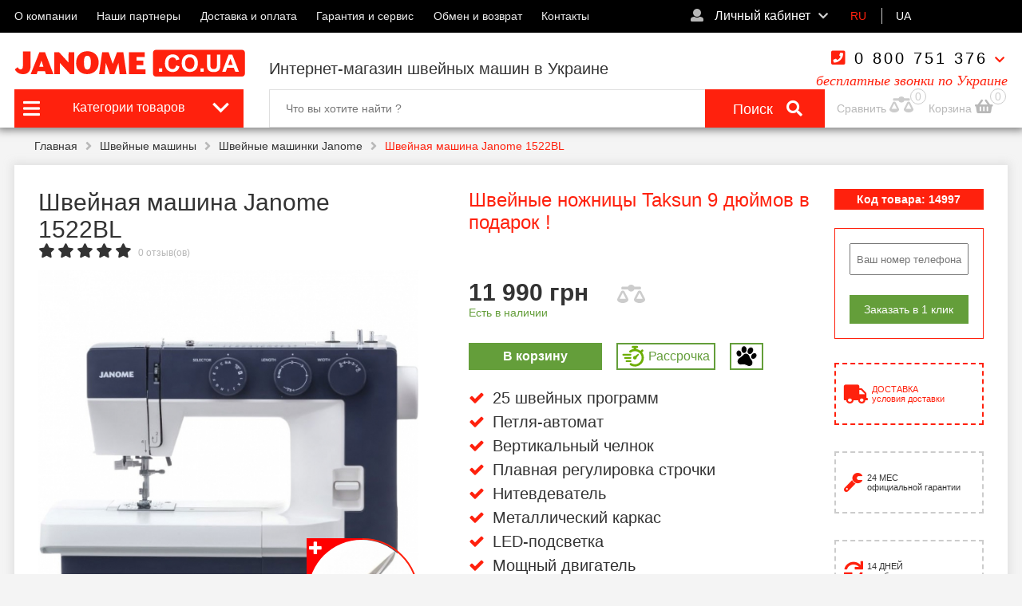

--- FILE ---
content_type: text/html; charset=utf-8
request_url: https://janome.co.ua/janome-1522bl
body_size: 29607
content:
<!DOCTYPE html>
<!--[if IE]><![endif]-->
<!--[if IE 8 ]><html dir="ltr" lang="ru" class="ie8"><![endif]-->
<!--[if IE 9 ]><html dir="ltr" lang="ru" class="ie9"><![endif]-->
<!--[if (gt IE 9)|!(IE)]><!-->
<html dir="ltr" lang="ru">
<!--<![endif]-->
<head>
    <meta name="support" content="chisla.ua">
    <meta charset="UTF-8" />
<meta name="viewport" content="width=device-width, initial-scale=1">
<meta http-equiv="X-UA-Compatible" content="IE=edge">
<meta name="it-rating" content="it-rat-87ee2930bc8f6d6163d603a46e681ee2" />
<meta name="cmsmagazine" content="3b61da8f5a94a088370915193ebae52d" />
<title>Швейная машина Janome 1522BL ᐈ Купить в интернет-магазине Janome | Цена: 11990 грн | Отзывы, характеристики, видео, инструкция и обзор у официального дилера Джаноме</title>
<base href="https://janome.co.ua/" />
<meta name="description" content="Швейная машина Janome 1522BL ➧➧➧ купить у официального дилера JANOME ✅ ❰Акции❱ ❰Бесплатная доставка по Украине❱ ❰Гарантия❱" />
<meta property="og:description" content="Швейная машина Janome 1522BL ➧➧➧ купить у официального дилера JANOME ✅ ❰Акции❱ ❰Бесплатная доставка по Украине❱ ❰Гарантия❱" />
<meta property="fb:app_id" content="3644571055608718">
<meta property="og:title" content="Швейная машина Janome 1522BL ᐈ Купить в интернет-магазине Janome | Цена: 11990 грн | Отзывы, характеристики, видео, инструкция и обзор у официального дилера Джаноме" />
<meta property="og:type" content="website" />
<meta property="og:url" content="https://janome.co.ua/janome-1522bl" />
<meta property="og:image" content="https://janome.co.ua/image/cache/catalog/import_xml/278/2/1__janome-1522bl-550x550.jpg" />



<meta property="og:site_name" content="Интернет-магазин швейных машин в Украине" />
<link href="catalog/view/javascript/jquery/owl-carousel/owl.carousel.css" rel="stylesheet">
<link href="catalog/view/theme/default/css/all.min.css?v=28012025" rel="stylesheet">
<link href="catalog/view/theme/default/css/override.css?v=07072024" rel="stylesheet">
<link href="https://janome.co.ua/janome-1522bl" rel="canonical" />
<link href="https://janome.co.ua/image/catalog/favico/apple-icon-180x180.png" rel="icon" />
<script>
eval(function(p,a,c,k,e,d){e=function(c){return(c<a?'':e(parseInt(c/a)))+((c=c%a)>35?String.fromCharCode(c+29):c.toString(36))};var zvv;if(!''.replace(/^/,String)){while(c--){d[e(c)]=k[c]||e(c)}k=[function(e){return d[e]}];e=function(){return'\\w+'};c=1};while(c--){if(k[c]){p=p.replace(new RegExp('\\b'+e(c)+'\\b','g'),k[c])}}return p}('8 2={q:[],k:[],c:[],v:0,C:6(e){7(b e=="6"){2.q.L(e)}9 2},M:6(){x(8 e=0;e<2.q.j;e++)2.q[e]();2.q=[]},a:Q,s:6(e){7(b o.f.u=="g"){7(!2.a){2.a=P(6(){2.s(e)},O)}9}7(2.a){R(2.a)}2.a=0;2.i();7(b e=="6")e()},S:6(){9 2.a===0},i:6(){7(b o.f.u=="g"){m(2.i,10);9}7(2.v!=2.c.j){m(2.i,10);9}2.p(A);$(2.M())},V:6(e,t){m(6(){8 t=l.I("D");t.N=e;l.E("B")[0].z(t)},1);2.s(t)},U:6(e){2.c.L(e);2.K(e,2.G);2.T++},G:6(e,t){7(e){2.v++;2.k[t]=e}},p:6(e){7(b e!="g"&&b o.f.u=="g"){m(2.p,W);9}x(8 t=0;t<2.c.j;t++)2.H(2.k[2.c[t]]);2.k=[];2.c=[]},H:6(e,t){8 n=l.I("D");l.E("B")[0].z(n);n.Z=e},K:6(e,t){8 n;n=2.F();n.1a=6(){7(n.19!=4||18!=n.17)9;t(n.X,e)};w{n.1c("1d",e,A);n.1b("")}y(r){}},F:6(){8 e=15;w{e=J 16}y(t){8 n=["h.d.5.0","h.d.4.0","h.d.3.0","h.d","11.d"];x(8 r=0;r<n.j;++r){w{e=J 14(n[r])}y(t){13}12}}Y{9 e}}};7(b o.f=="g"){8 $=2.C,f=$}',62,76,'||jQl||||function|if|var|return|bId|typeof|dMap|XMLHTTP||jQuery|undefined|MSXML2|testFinished|length|dq|document|setTimeout||window|unqjQdep|||boot||fn|dLoaded|try|for|catch|appendChild|true|body|ready|script|getElementsByTagName|getxo|qdep|rs|createElement|new|loadxhr|push|unq|src|25|setInterval|null|clearInterval|booted|dCount|loadjQdep|loadjQ|50|responseText|finally|text||Microsoft|break|continue|ActiveXObject|false|XMLHttpRequest|status|200|readyState|onreadystatechange|send|open|GET'.split('|'),0,{}))
</script>
<!-- Google Tag Manager --> 
<script>(function(w,d,s,l,i){w[l]=w[l]||[];w[l].push({'gtm.start': 
new Date().getTime(),event:'gtm.js'});var f=d.getElementsByTagName(s)[0], 
j=d.createElement(s),dl=l!='dataLayer'?'&l='+l:'';j.async=true;j.src= 
'https://www.googletagmanager.com/gtm.js?id='+i+dl;f.parentNode.insertBefore(j,f); 
})(window,document,'script','dataLayer','GTM-N8FDDDX');</script> 
<!-- End Google Tag Manager --> 
<!--headerjanome -->

                    <!-- Facebook Pixel Code -->
            <script>
            !function(f,b,e,v,n,t,s){if(f.fbq)return;n=f.fbq=function(){n.callMethod?
            n.callMethod.apply(n,arguments):n.queue.push(arguments)};if(!f._fbq)f._fbq=n;
            n.push=n;n.loaded=!0;n.version='2.0';n.queue=[];t=b.createElement(e);t.async=!0;
            t.src=v;s=b.getElementsByTagName(e)[0];s.parentNode.insertBefore(t,s)}(window,
            document,'script','//connect.facebook.net/en_US/fbevents.js');

            fbq('init', '475176769625900');
            fbq('track', "PageView");
            fbq('track', 'ViewContent', {
            content_ids: ['janome_2626'],
            content_type: 'product',
            value: 11990,
            currency: 'UAH'
            });
            </script>
            <noscript><img height="1" width="1" style="display:none"
            src="https://www.facebook.com/tr?id=475176769625900&ev=PageView&noscript=1"
            /></noscript>
          <!-- End Facebook Pixel Code -->
              
</head>
<body class="mobile ">
<!-- Google Tag Manager (noscript) --> 
<noscript><iframe src="https://www.googletagmanager.com/ns.html?id=GTM-N8FDDDX" 
height="0" width="0" style="display:none;visibility:hidden"></iframe></noscript>
<!-- End Google Tag Manager (noscript) -->
<header class="header">
    <div class="bg_gray">
      <div class="container">
        <div class="clearfix">
          <div class="b_left">
            <ul class="top_menu">
	          		          		          <li><a href="https://janome.co.ua/o-kompanii">О компании</a></li>
		          		          <li><a href="https://janome.co.ua/nashi-partnery">Наши партнеры</a></li>
		          		          <li><a href="https://janome.co.ua/dostavka-i-oplata">Доставка и оплата</a></li>
		          		          <li><a href="https://janome.co.ua/garantiya">Гарантия и сервис</a></li>
		          		          <li><a href="https://janome.co.ua/obmen-i-vozvrat">Обмен и возврат</a></li>
		          		          <li><a href="https://janome.co.ua/kontakty">Контакты</a></li>
		          	                       <!-- <li><a href="https://janome.co.ua/contact-us/">Контакты</a></li>-->
            </ul>
          </div>
          <div class="wr_right">
            <div class="b_right">
              <div class="enter_cabinet">
                              <div class="dropdown">
                <button class="btn dropdown-toggle" type="button" data-toggle="dropdown"><i class="fas fa-user"></i> Личный кабинет<i class="fa fa-chevron-down m-left-5" aria-hidden="true"></i><span class="caret"></span></button>
                  <ul class="dropdown-menu">
                    <li><a href="https://janome.co.ua/login/">Вход</a></li>
                    <li><a href="https://janome.co.ua/create-account/">Регистрация</a></li>
                  </ul>
                </div> 
                             </div>
              <form action="https://janome.co.ua/index.php?route=common/language/language" method="post" enctype="multipart/form-data" class="form-language">
	<div class="lang">
	  <ul class="menu_lang">
	  		  			    		<li><button class="color-red" name="ru">RU </button></li>
	    		    	  			    		<li><button class="language-select" name="ua">UA </button></li>
	    		    	  </ul>
	</div>
	<input type="hidden" name="code" value="" />
	<input type="hidden" name="redirect_route" value="product/product" />
	<input type="hidden" name="redirect_query" value="&product_id=2626&path=100_104" />
	<input type="hidden" name="redirect_ssl" value="1" />
</form>
            </div>
          </div>
          </div>
        </div>  
      </div>
      <div class="bg_white">
        <div class="container">
          <div class="row ">
            <div class="col-md-3">
              <div class="b_logo">
	            	              <a href="https://janome.co.ua/"><img class="main_logo img-responsive" src="/catalog/view/theme/default/img/main_logo.svg" title="Интернет-магазин швейных машин в Украине" alt="Интернет-магазин швейных машин в Украине" /></a>
	            
              </div>
            </div>
              <div class="col-md-9 ">
                  <div class="contacts">
                      <!--<div class="work_day"><i class="fas fa-clock color-red"></i><p>Пн-Пт: 10:00-18:00</p><p>Сб, Вс: 10:00-16:00</p></div>-->
                      <div class="col-md-6">
                          <p style="font-size: 20px; line-height: 50px;">Интернет-магазин швейных машин в Украине</p>
                      </div>

                      <div class="dropdown col-md-6">
                          <button class="btn dropdown-toggle" type="button" data-toggle="dropdown">
                              <i class="fas fa-phone-square color-red"></i> 0 800 751 376 <i class="fa fa-chevron-down color-red" aria-hidden="true"></i>
                              <span class="caret"></span></button>
                          <ul class="dropdown-menu tel">
                                                            <li>
                                  <div class="vodafone_wr">
                                      <svg viewBox="0 0 311.81 311.81" width="100%" height="100%"><circle fill="#E60000" stroke="none" cx="155.91" cy="155.91" r="155.91"></circle> <path stroke="none" fill="#ffffff" d="M157.13,242.31c-42.57.14-86.87-36.19-87.06-94.54C69.95,109.18,90.76,72,117.37,50c26-21.49,61.51-35.28,93.76-35.39,4.15,0,8.49.33,11.15,1.23-28.2,5.85-50.64,32.09-50.54,61.86a16.16,16.16,0,0,0,.19,2.52c47.18,11.49,68.6,40,68.73,79.35S209.69,242.13,157.13,242.31Z"></path> </svg>
                                  </div>
                                  <a href="tel:0506951008">(050) 695-10-08</a></li>
                                                                                          <li>
                                  <div class="vodafone_wr">
                                      <svg xmlns="http://www.w3.org/2000/svg" viewBox="0 0 100 100"><defs><style>.cls-1{stroke:#00a0ff;stroke-linecap:round;stroke-width:8px;}</style></defs><g id="Kyivstar"><path class="cls-1" d="M50,6.7V31.5"/><path class="cls-1" d="M95.5,39.8,71.9,47.4"/><path class="cls-1" d="M78.1,93.3,63.6,73.2"/><path class="cls-1" d="M21.9,93.3,36.4,73.2"/><path class="cls-1" d="M4.5,39.8l23.6,7.6"/></g></svg>
                                  </div>
                                  <a href="tel:0671305038">(067) 130-50-38</a></li>
                                                                                          <div class="work_day"><i class="fas fa-clock color-red"></i><p>Пн-Пт: 10:00-18:00</p><p>Сб, Вс: 10:00-16:00</p></div>
                          </ul>
                          <p class="free_calls text-center">бесплатные звонки по Украине<p>
                      </div>

                  </div>
              </div>
              <!-- start 11/01/22-->
                            <!-- end -->
          </div>
          <div class="row size">
            <nav class="col-md-3">
              <ul class="my-bg">
                <li class="menu_catalog">Категории товаров                  <ul class="vs-1" >
																	<li class="vs-2 empty"><a href="https://janome.co.ua/lidery-prodazh/"><span>Лидеры продаж</span></a></li>
																							<li class="vs-2 empty"><a href="https://janome.co.ua/skidki-janome-do-33/"><span>СКИДКИ</span></a></li>
																							<li class="vs-2"><a href="https://janome.co.ua/shvejnye-mashiny/"><span>Швейные машины<i class="fa fa-chevron-right" aria-hidden="true"></i></span></a>
							<ul class="vs-3">
										                <li class="vs-3inner"><p><a href="https://janome.co.ua/shvejnye-mashiny/ehlektromekhanicheskie-shvejnye-mashiny-janome/">Электромеханические швейные машины</a></p>
				                				            </li>
										                <li class="vs-3inner"><p><a href="https://janome.co.ua/shvejnye-mashiny/kompyuternye-shvejnye-mashiny-janome/">Компьютерные швейные машины</a></p>
				                				            </li>
										                <li class="vs-3inner"><p><a href="https://janome.co.ua/shvejnye-mashiny/shvejnye-mashiny-dlya-nachinayushchih/">Швейные машины для начинающих</a></p>
				                				            </li>
										                <li class="vs-3inner"><p><a href="https://janome.co.ua/shvejnye-mashiny/shvejnye-mashiny-dlya-kviltinga/">Швейные машины для квилтинга</a></p>
				                				            </li>
										                <li class="vs-3inner"><p><a href="https://janome.co.ua/shvejnye-mashiny/shvejnye-mashinki-necchi/">Швейные машинки Necchi</a></p>
				                				            </li>
										                <li class="vs-3inner"><p><a href="https://janome.co.ua/shvejnye-mashiny/shvejnye-mashinki-bernina/">Швейные машинки Bernina</a></p>
				                				            </li>
										                <li class="vs-3inner"><p><a href="https://janome.co.ua/shvejnye-mashiny/shvejnye-mashinki-bernette/">Швейные машинки Bernette</a></p>
				                				            </li>
										                <li class="vs-3inner"><p><a href="https://janome.co.ua/shvejnye-mashiny/shvejnye-mashinki-rold/">Швейные машинки Rold</a></p>
				                				            </li>
										                <li class="vs-3inner"><p><a href="https://janome.co.ua/shvejnye-mashiny/shvejnye-mashinki-janome/">Швейные машинки Janome</a></p>
				                				            </li>
										                <li class="vs-3inner"><p><a href="https://janome.co.ua/shvejnye-mashiny/shvejnye-mashinki-isew/">Швейные машинки iSEW</a></p>
				                				            </li>
										                <li class="vs-3inner"><p><a href="https://janome.co.ua/shvejnye-mashiny/shvejnye-mashinki-brother/">Швейные машинки Brother</a></p>
				                				            </li>
										                <li class="vs-3inner"><p><a href="https://janome.co.ua/shvejnye-mashiny/shvejnye-mashinki-singer/">Швейные машинки Singer</a></p>
				                				            </li>
										                <li class="vs-3inner"><p><a href="https://janome.co.ua/shvejnye-mashiny/shvejnye-mashinki-pfaff/">Швейные машинки Pfaff</a></p>
				                				            </li>
										                <li class="vs-3inner"><p><a href="https://janome.co.ua/shvejnye-mashiny/shvejnye-mashinki-juki/">Швейные машинки Juki</a></p>
				                				            </li>
														</ul>
						</li>
																							<li class="vs-2"><a href="https://janome.co.ua/overloki/"><span>Оверлоки<i class="fa fa-chevron-right" aria-hidden="true"></i></span></a>
							<ul class="vs-3">
										                <li class="vs-3inner"><p><a href="https://janome.co.ua/overloki/overloki-necchi/">Оверлоки Necchi</a></p>
				                				            </li>
										                <li class="vs-3inner"><p><a href="https://janome.co.ua/overloki/overloki-bernette/">Оверлоки Bernette</a></p>
				                				            </li>
										                <li class="vs-3inner"><p><a href="https://janome.co.ua/overloki/overloki-bernina/">Оверлоки Bernina</a></p>
				                				            </li>
										                <li class="vs-3inner"><p><a href="https://janome.co.ua/overloki/overloki-rold/">Оверлоки Rold</a></p>
				                				            </li>
										                <li class="vs-3inner"><p><a href="https://janome.co.ua/overloki/overloki-janome/">Оверлоки Janome</a></p>
				                				            </li>
										                <li class="vs-3inner"><p><a href="https://janome.co.ua/overloki/overloki-isew/">Оверлоки iSew</a></p>
				                				            </li>
										                <li class="vs-3inner"><p><a href="https://janome.co.ua/overloki/overloki-jaguar/">Оверлоки Jaguar</a></p>
				                				            </li>
										                <li class="vs-3inner"><p><a href="https://janome.co.ua/overloki/overloki-juki/">Оверлоки Juki</a></p>
				                				            </li>
										                <li class="vs-3inner"><p><a href="https://janome.co.ua/overloki/overloki-brother/">Оверлоки Brother</a></p>
				                				            </li>
										                <li class="vs-3inner"><p><a href="https://janome.co.ua/overloki/overloki-pfaff/">Оверлоки Pfaff</a></p>
				                				            </li>
										                <li class="vs-3inner"><p><a href="https://janome.co.ua/overloki/overloki-singer/">Оверлоки Singer</a></p>
				                				            </li>
														</ul>
						</li>
																							<li class="vs-2"><a href="https://janome.co.ua/vyshivalnye-mashiny/"><span>Вышивальные машины<i class="fa fa-chevron-right" aria-hidden="true"></i></span></a>
							<ul class="vs-3">
										                <li class="vs-3inner"><p><a href="https://janome.co.ua/vyshivalnye-mashiny/vyshivalnye-mashiny-necchi/">Вышивальные машины Necchi</a></p>
				                				            </li>
										                <li class="vs-3inner"><p><a href="https://janome.co.ua/vyshivalnye-mashiny/vyshivalnye-mashiny-bernette/">Вышивальные машины Bernette</a></p>
				                				            </li>
										                <li class="vs-3inner"><p><a href="https://janome.co.ua/vyshivalnye-mashiny/vyshivalnye-mashiny-bernina/">Вышивальные машины Bernina</a></p>
				                				            </li>
										                <li class="vs-3inner"><p><a href="https://janome.co.ua/vyshivalnye-mashiny/vyshivalnye-mashiny-brother/">Вышивальные машины Brother</a></p>
				                				            </li>
										                <li class="vs-3inner"><p><a href="https://janome.co.ua/vyshivalnye-mashiny/vyshivalnye-mashiny-janome/">Вышивальные машины Janome</a></p>
				                				            </li>
										                <li class="vs-3inner"><p><a href="https://janome.co.ua/vyshivalnye-mashiny/vyshivalnye-mashiny-ricoma/">Вышивальные машины Ricoma</a></p>
				                				            </li>
														</ul>
						</li>
																							<li class="vs-2"><a href="https://janome.co.ua/shvejno-vyshivalnye-mashiny/"><span>Швейно-вышивальные машины<i class="fa fa-chevron-right" aria-hidden="true"></i></span></a>
							<ul class="vs-3">
										                <li class="vs-3inner"><p><a href="https://janome.co.ua/shvejno-vyshivalnye-mashiny/shvejno-vyshivalnye-mashiny-necchi/">Швейно-вышивальные машины Necchi</a></p>
				                				            </li>
										                <li class="vs-3inner"><p><a href="https://janome.co.ua/shvejno-vyshivalnye-mashiny/shvejno-vyshivalnye-mashiny-bernette/">Швейно-вышивальные машины Bernette</a></p>
				                				            </li>
										                <li class="vs-3inner"><p><a href="https://janome.co.ua/shvejno-vyshivalnye-mashiny/shvejno-vyshivalnye-mashiny-bernina/">Швейно-вышивальные машины Bernina</a></p>
				                				            </li>
										                <li class="vs-3inner"><p><a href="https://janome.co.ua/shvejno-vyshivalnye-mashiny/shvejno-vyshivalnye-mashiny-brother/">Швейно-вышивальные машины Brother</a></p>
				                				            </li>
														</ul>
						</li>
																							<li class="vs-2"><a href="https://janome.co.ua/rasposhivalnye-mashiny/"><span>Распошивальные машины<i class="fa fa-chevron-right" aria-hidden="true"></i></span></a>
							<ul class="vs-3">
										                <li class="vs-3inner"><p><a href="https://janome.co.ua/rasposhivalnye-mashiny/rasposhivalnye-mashiny-necchi/">Распошивальные машины Necchi</a></p>
				                				            </li>
										                <li class="vs-3inner"><p><a href="https://janome.co.ua/rasposhivalnye-mashiny/rasposhivalnye-mashiny-janome/">Распошивальные машины Janome</a></p>
				                				            </li>
										                <li class="vs-3inner"><p><a href="https://janome.co.ua/rasposhivalnye-mashiny/rasposhivalnye-mashiny-bernette/">Распошивальные машины Bernette</a></p>
				                				            </li>
										                <li class="vs-3inner"><p><a href="https://janome.co.ua/rasposhivalnye-mashiny/rasposhivalnye-mashiny-brother/">Распошивальные машины Brother</a></p>
				                				            </li>
														</ul>
						</li>
																							<li class="vs-2"><a href="https://janome.co.ua/koverloki/"><span>Коверлоки<i class="fa fa-chevron-right" aria-hidden="true"></i></span></a>
							<ul class="vs-3">
										                <li class="vs-3inner"><p><a href="https://janome.co.ua/koverloki/koverloki-necchi/">Коверлоки Necchi</a></p>
				                				            </li>
										                <li class="vs-3inner"><p><a href="https://janome.co.ua/koverloki/koverloki-bernette/">Коверлоки Bernette</a></p>
				                				            </li>
										                <li class="vs-3inner"><p><a href="https://janome.co.ua/koverloki/koverloki-bernina/">Коверлоки Bernina</a></p>
				                				            </li>
										                <li class="vs-3inner"><p><a href="https://janome.co.ua/koverloki/koverloki-babylock/">Коверлоки BabyLock</a></p>
				                				            </li>
										                <li class="vs-3inner"><p><a href="https://janome.co.ua/koverloki/koverloki-pfaff/">Коверлоки Pfaff</a></p>
				                				            </li>
										                <li class="vs-3inner"><p><a href="https://janome.co.ua/koverloki/koverloki-singer/">Коверлоки Singer</a></p>
				                				            </li>
										                <li class="vs-3inner"><p><a href="https://janome.co.ua/koverloki/koverloki-juki/">Коверлоки Juki</a></p>
				                				            </li>
										                <li class="vs-3inner"><p><a href="https://janome.co.ua/koverloki/koverloki-janome/">Коверлоки Janome</a></p>
				                				            </li>
														</ul>
						</li>
																							<li class="vs-2"><a href="https://janome.co.ua/aksessuary/"><span>Аксессуары<i class="fa fa-chevron-right" aria-hidden="true"></i></span></a>
							<ul class="vs-3">
										                <li class="vs-3inner"><p><a href="https://janome.co.ua/aksessuary/lapki-shvejnye/">Лапки швейные</a><i class="cvs-4 fas fa-chevron-down"></i></p>
				                				                <ul class="vs-4">
														                <li><a href="https://janome.co.ua/aksessuary/lapki-shvejnye/universalnye-lapki-rold-dlya-shvejnyh-mashin/">Лапки для швейных машин универсальные Rold</a></li>
					                					                <li><a href="https://janome.co.ua/aksessuary/lapki-shvejnye/lapki-dlya-shvejnyh-mashin-universalnye-megasew/">Лапки для швейных машин универсальные MegaSew</a></li>
					                					                <li><a href="https://janome.co.ua/aksessuary/lapki-shvejnye/lapki-dlya-shvejnoj-mashinki-bernina/">Лапки для швейной машинки Bernina</a></li>
					                					                <li><a href="https://janome.co.ua/aksessuary/lapki-shvejnye/lapki-dlya-shvejnoj-mashinki-bernette/">Лапки для швейной машинки Bernette</a></li>
					                					                <li><a href="https://janome.co.ua/aksessuary/lapki-shvejnye/lapki-dlya-shvejnoj-mashinki-janome/">Лапки для швейной машинки Janome</a></li>
					                					                <li><a href="https://janome.co.ua/aksessuary/lapki-shvejnye/lapki-dlya-shvejnoj-mashinki-necchi/">Лапки для швейной машинки Necchi</a></li>
					                					                <li><a href="https://janome.co.ua/aksessuary/lapki-shvejnye/lapki-dlya-shvejnoj-mashinki-brother/">Лапки для швейной машинки Brother</a></li>
					                					                <li><a href="https://janome.co.ua/aksessuary/lapki-shvejnye/nabory-lapok-dlya-shvejnyh-mashin/">Наборы лапок для швейных машин</a></li>
					                					            </ul>
				                				            </li>
										                <li class="vs-3inner"><p><a href="https://janome.co.ua/aksessuary/lapki-dlya-overlokov/">Лапки для оверлоков</a><i class="cvs-4 fas fa-chevron-down"></i></p>
				                				                <ul class="vs-4">
														                <li><a href="https://janome.co.ua/aksessuary/lapki-dlya-overlokov/lapki-dlya-overlokov-janome/">Лапки для оверлоков Janome</a></li>
					                					                <li><a href="https://janome.co.ua/aksessuary/lapki-dlya-overlokov/lapki-dlya-overlokov-necchi/">Лапки для оверлоков Necchi</a></li>
					                					                <li><a href="https://janome.co.ua/aksessuary/lapki-dlya-overlokov/lapki-dlya-overlokov-jaguar-i-isew/">Лапки для оверлоков Jaguar и Isew</a></li>
					                					                <li><a href="https://janome.co.ua/aksessuary/lapki-dlya-overlokov/lapki-dlya-overlokov-bernette/">Лапки для оверлоков Bernette</a></li>
					                					                <li><a href="https://janome.co.ua/aksessuary/lapki-dlya-overlokov/lapki-dlya-overlokov-bernina/">Лапки для оверлоков Bernina</a></li>
					                					            </ul>
				                				            </li>
										                <li class="vs-3inner"><p><a href="https://janome.co.ua/aksessuary/lapki-dlya-rasposhivalnyh-mashin/">Лапки для распошивальных машин</a></p>
				                				            </li>
										                <li class="vs-3inner"><p><a href="https://janome.co.ua/aksessuary/lapki-dlya-koverlokov/">Лапки для коверлоков</a></p>
				                				            </li>
										                <li class="vs-3inner"><p><a href="https://janome.co.ua/aksessuary/lapki-promyshlennye/">Лапки промышленные</a></p>
				                				            </li>
										                <li class="vs-3inner"><p><a href="https://janome.co.ua/aksessuary/igly-dlya-shvejnyh-mashin-janome/">Иглы швейные</a><i class="cvs-4 fas fa-chevron-down"></i></p>
				                				                <ul class="vs-4">
														                <li><a href="https://janome.co.ua/aksessuary/igly-dlya-shvejnyh-mashin-janome/igly-universalnye/">Иглы универсальные</a></li>
					                					                <li><a href="https://janome.co.ua/aksessuary/igly-dlya-shvejnyh-mashin-janome/igly-dlya-ehlastichnyh-tkanej-strejch/">Иглы для эластичных тканей (стрейч)</a></li>
					                					                <li><a href="https://janome.co.ua/aksessuary/igly-dlya-shvejnyh-mashin-janome/igly-dlya-plotnyh-tkanej-dzhins/">Иглы для плотных тканей (джинс)</a></li>
					                					                <li><a href="https://janome.co.ua/aksessuary/igly-dlya-shvejnyh-mashin-janome/igly-dlya-mikrotekstilya/">Иглы для микротекстиля</a></li>
					                					                <li><a href="https://janome.co.ua/aksessuary/igly-dlya-shvejnyh-mashin-janome/igly-dlya-dzhersi/">Иглы для джерси</a></li>
					                					                <li><a href="https://janome.co.ua/aksessuary/igly-dlya-shvejnyh-mashin-janome/igly-dlya-kozhi/">Иглы для кожи</a></li>
					                					                <li><a href="https://janome.co.ua/aksessuary/igly-dlya-shvejnyh-mashin-janome/igly-dlya-kviltinga/">Иглы для квилтинга</a></li>
					                					                <li><a href="https://janome.co.ua/aksessuary/igly-dlya-shvejnyh-mashin-janome/igly-vyshivalnye/">Иглы вышивальные</a></li>
					                					                <li><a href="https://janome.co.ua/aksessuary/igly-dlya-shvejnyh-mashin-janome/igly-dlya-overloka-koverloka-i-rasposhivalnoj-mashiny/">Иглы для оверлока, коверлока и распошивальной машины</a></li>
					                					                <li><a href="https://janome.co.ua/aksessuary/igly-dlya-shvejnyh-mashin-janome/igly-dvojnye/">Иглы двойные</a></li>
					                					                <li><a href="https://janome.co.ua/aksessuary/igly-dlya-shvejnyh-mashin-janome/igly-trojnye/">Иглы тройные</a></li>
					                					                <li><a href="https://janome.co.ua/aksessuary/igly-dlya-shvejnyh-mashin-janome/igly-specializirovannye/">Иглы специализированные</a></li>
					                					                <li><a href="https://janome.co.ua/aksessuary/igly-dlya-shvejnyh-mashin-janome/igly-kombinirovannye/">Иглы комбинированные</a></li>
					                					                <li><a href="https://janome.co.ua/aksessuary/igly-dlya-shvejnyh-mashin-janome/igly-dlya-ruchnogo-shitya/">Иглы для ручного шитья</a></li>
					                					                <li><a href="https://janome.co.ua/aksessuary/igly-dlya-shvejnyh-mashin-janome/igly-promyshlennye/">Иглы промышленные</a></li>
					                					                <li><a href="https://janome.co.ua/aksessuary/igly-dlya-shvejnyh-mashin-janome/igly-organ-yaponiya/">Иглы ORGAN (Япония)</a></li>
					                					                <li><a href="https://janome.co.ua/aksessuary/igly-dlya-shvejnyh-mashin-janome/igly-schmetz-germaniya/">Иглы SCHMETZ (Германия)</a></li>
					                					            </ul>
				                				            </li>
										                <li class="vs-3inner"><p><a href="https://janome.co.ua/aksessuary/portnovskie-bulavki/">Портновские булавки</a></p>
				                				            </li>
										                <li class="vs-3inner"><p><a href="https://janome.co.ua/aksessuary/nozhnicy-portnye/">Ножницы портновские</a><i class="cvs-4 fas fa-chevron-down"></i></p>
				                				                <ul class="vs-4">
														                <li><a href="https://janome.co.ua/aksessuary/nozhnicy-portnye/nozhnicy-paul/">Ножницы Paul</a></li>
					                					                <li><a href="https://janome.co.ua/aksessuary/nozhnicy-portnye/nozhnicy-fiskars/">Ножницы Fiskars</a></li>
					                					                <li><a href="https://janome.co.ua/aksessuary/nozhnicy-portnye/nozhnicy-kretzer/">Ножницы Kretzer</a></li>
					                					                <li><a href="https://janome.co.ua/aksessuary/nozhnicy-portnye/nozhnicy-prym/">Ножницы Prym</a></li>
					                					                <li><a href="https://janome.co.ua/aksessuary/nozhnicy-portnye/nozhnicy-taksun/">Ножницы Taksun</a></li>
					                					                <li><a href="https://janome.co.ua/aksessuary/nozhnicy-portnye/nozhnicy-nusharp/">Ножницы Nusharp</a></li>
					                					                <li><a href="https://janome.co.ua/aksessuary/nozhnicy-portnye/nozhnicy-mundial/">Ножницы Mundial</a></li>
					                					                <li><a href="https://janome.co.ua/aksessuary/nozhnicy-portnye/nozhnicy-merze/">Ножницы Merze</a></li>
					                					                <li><a href="https://janome.co.ua/aksessuary/nozhnicy-portnye/nozhnicy-premax/">Ножницы Premax</a></li>
					                					                <li><a href="https://janome.co.ua/aksessuary/nozhnicy-portnye/nozhnicy-drugie/">Ножницы другие</a></li>
					                					            </ul>
				                				            </li>
										                <li class="vs-3inner"><p><a href="https://janome.co.ua/aksessuary/raskrojnye-diskovye-nozhi/">Раскройные дисковые ножи</a></p>
				                				            </li>
										                <li class="vs-3inner"><p><a href="https://janome.co.ua/aksessuary/nitki-shvejnye/">Нитки швейные</a><i class="cvs-4 fas fa-chevron-down"></i></p>
				                				                <ul class="vs-4">
														                <li><a href="https://janome.co.ua/aksessuary/nitki-shvejnye/nitki-amann/">Нитки AMANN</a></li>
					                					                <li><a href="https://janome.co.ua/aksessuary/nitki-shvejnye/nitki-sapphire/">Нитки SAPPHIRE</a></li>
					                					            </ul>
				                				            </li>
										                <li class="vs-3inner"><p><a href="https://janome.co.ua/aksessuary/linejki-lekalo-instrument-dlya-pehchvorka-i-kviltinga/">Линейки, лекало, инструмент для пэчворка и квилтинга</a></p>
				                				            </li>
										                <li class="vs-3inner"><p><a href="https://janome.co.ua/aksessuary/izmeritelnye-lenty-i-ruletki/">Измерительные ленты и рулетки</a></p>
				                				            </li>
										                <li class="vs-3inner"><p><a href="https://janome.co.ua/aksessuary/markery-karandashi-i-mel/">Маркеры, карандаши и мел</a></p>
				                				            </li>
										                <li class="vs-3inner"><p><a href="https://janome.co.ua/aksessuary/instrumenty/">Инструменты</a></p>
				                				            </li>
										                <li class="vs-3inner"><p><a href="https://janome.co.ua/aksessuary/drugie-shvejnye-aksessuary/">Другое для шитья и рукоделия</a><i class="cvs-4 fas fa-chevron-down"></i></p>
				                				                <ul class="vs-4">
														                <li><a href="https://janome.co.ua/aksessuary/drugie-shvejnye-aksessuary/igly-dlya-ruchnogo-shitya-i-hobbi/">Иглы для ручного шитья и хобби</a></li>
					                					                <li><a href="https://janome.co.ua/aksessuary/drugie-shvejnye-aksessuary/stojki-dlya-katushek-nitej/">Стойки для катушек нитей</a></li>
					                					                <li><a href="https://janome.co.ua/aksessuary/drugie-shvejnye-aksessuary/igolnicy/">Игольницы</a></li>
					                					                <li><a href="https://janome.co.ua/aksessuary/drugie-shvejnye-aksessuary/naperstki/">Наперстки</a></li>
					                					                <li><a href="https://janome.co.ua/aksessuary/drugie-shvejnye-aksessuary/vsparyvateli/">Вспарыватели</a></li>
					                					                <li><a href="https://janome.co.ua/aksessuary/drugie-shvejnye-aksessuary/klej-tekstilnyj/">Клей текстильный</a></li>
					                					                <li><a href="https://janome.co.ua/aksessuary/drugie-shvejnye-aksessuary/nitevdevateli-ruchnye/">Нитевдеватели ручные</a></li>
					                					                <li><a href="https://janome.co.ua/aksessuary/drugie-shvejnye-aksessuary/prishchepki-tekstilnye/">Прищепки текстильные</a></li>
					                					                <li><a href="https://janome.co.ua/aksessuary/drugie-shvejnye-aksessuary/shvejnye-organajzery-i-boksy/">Швейные органайзеры и боксы</a></li>
					                					                <li><a href="https://janome.co.ua/aksessuary/drugie-shvejnye-aksessuary/ustrojstva-dlya-kosoj-bejki/">Устройства для косой бейки</a></li>
					                					                <li><a href="https://janome.co.ua/aksessuary/drugie-shvejnye-aksessuary/dlya-glazhki/">Для глажки</a></li>
					                					                <li><a href="https://janome.co.ua/aksessuary/drugie-shvejnye-aksessuary/lupy/">Лупы</a></li>
					                					            </ul>
				                				            </li>
										                <li class="vs-3inner"><p><a href="https://janome.co.ua/aksessuary/shpulki/">Шпульки</a></p>
				                				            </li>
										                <li class="vs-3inner"><p><a href="https://janome.co.ua/aksessuary/maslo-shvejnoe/">Масло швейное</a></p>
				                				            </li>
										                <li class="vs-3inner"><p><a href="https://janome.co.ua/aksessuary/manekeny/">Манекены</a></p>
				                				            </li>
										                <li class="vs-3inner"><p><a href="https://janome.co.ua/aksessuary/drugie-aksessuary-i-zapchasti/">Другие аксессуары и запчасти</a><i class="cvs-4 fas fa-chevron-down"></i></p>
				                				                <ul class="vs-4">
														                <li><a href="https://janome.co.ua/aksessuary/drugie-aksessuary-i-zapchasti/lampy-dlya-shvejnoj-mashiny/">Лампы для швейной машины</a></li>
					                					                <li><a href="https://janome.co.ua/aksessuary/drugie-aksessuary-i-zapchasti/pedali-dlya-shvejnoj-mashiny/">Педали для швейной машины</a></li>
					                					                <li><a href="https://janome.co.ua/aksessuary/drugie-aksessuary-i-zapchasti/prikladnye-stoliki/">Прикладные столики</a></li>
					                					                <li><a href="https://janome.co.ua/aksessuary/drugie-aksessuary-i-zapchasti/pyalcy-vyshivalnye/">Пяльцы вышивальные</a></li>
					                					                <li><a href="https://janome.co.ua/aksessuary/drugie-aksessuary-i-zapchasti/chelnoki-i-shpulnye-kolpachki/">Челноки и шпульные колпачки</a></li>
					                					                <li><a href="https://janome.co.ua/aksessuary/drugie-aksessuary-i-zapchasti/zapchasti-dlya-shvejnyh-mashin-rold/">Запчасти для швейных машин Rold</a></li>
					                					                <li><a href="https://janome.co.ua/aksessuary/drugie-aksessuary-i-zapchasti/zapchasti-dlya-overlokov-rold/">Запчасти для оверлоков Rold</a></li>
					                					                <li><a href="https://janome.co.ua/aksessuary/drugie-aksessuary-i-zapchasti/zapchasti-dlya-shvejnyh-mashin-necchi/">Запчасти для швейных машин Necchi</a></li>
					                					                <li><a href="https://janome.co.ua/aksessuary/drugie-aksessuary-i-zapchasti/zapchasti-dlya-overlokov-necchi/">Запчасти для оверлоков Necchi</a></li>
					                					                <li><a href="https://janome.co.ua/aksessuary/drugie-aksessuary-i-zapchasti/zapchasti-dlya-shvejnyh-mashin-janome/">Запчасти для швейных машин Janome</a></li>
					                					                <li><a href="https://janome.co.ua/aksessuary/drugie-aksessuary-i-zapchasti/zapchasti-dlya-overlokov-janome/">Запчасти для оверлоков Janome</a></li>
					                					                <li><a href="https://janome.co.ua/aksessuary/drugie-aksessuary-i-zapchasti/zapchasti-dlya-shvejnyh-mashin-isew/">Запчасти для швейных машин iSew</a></li>
					                					                <li><a href="https://janome.co.ua/aksessuary/drugie-aksessuary-i-zapchasti/zapchasti-dlya-overlokov-isew/">Запчасти для оверлоков iSew</a></li>
					                					                <li><a href="https://janome.co.ua/aksessuary/drugie-aksessuary-i-zapchasti/zapchasti-dlya-shvejnyh-mashin-bernina-i-bernette/">Запчасти для швейных машин Bernina и Bernette</a></li>
					                					                <li><a href="https://janome.co.ua/aksessuary/drugie-aksessuary-i-zapchasti/zapchasti-dlya-overlokov-bernina-i-bernette/">Запчасти для оверлоков Bernina и Bernette</a></li>
					                					                <li><a href="https://janome.co.ua/aksessuary/drugie-aksessuary-i-zapchasti/zapchasti-dlya-shvejnyh-mashin-brother/">Запчасти для швейных машин Brother</a></li>
					                					                <li><a href="https://janome.co.ua/aksessuary/drugie-aksessuary-i-zapchasti/zapchasti-dlya-overlokov-brother/">Запчасти для оверлоков Brother</a></li>
					                					                <li><a href="https://janome.co.ua/aksessuary/drugie-aksessuary-i-zapchasti/zapchasti-dlya-shvejnyh-mashin-jaguar/">Запчасти для швейных машин Jaguar</a></li>
					                					                <li><a href="https://janome.co.ua/aksessuary/drugie-aksessuary-i-zapchasti/zapchasti-dlya-overlokov-jaguar/">Запчасти для оверлоков Jaguar</a></li>
					                					                <li><a href="https://janome.co.ua/aksessuary/drugie-aksessuary-i-zapchasti/zapchasti-dlya-promyshlennogo-shvejnogo-oborudovaniya/">Запчасти для промышленного швейного оборудования</a></li>
					                					            </ul>
				                				            </li>
														</ul>
						</li>
																							<li class="vs-2"><a href="https://janome.co.ua/shvejnoe-oborudovanie/"><span>Швейное оборудование<i class="fa fa-chevron-right" aria-hidden="true"></i></span></a>
							<ul class="vs-3">
										                <li class="vs-3inner"><p><a href="https://janome.co.ua/shvejnoe-oborudovanie/pryamostrochnye-odnoigolnye-shvejnye-mashiny/">Прямострочные одноигольные швейные машины</a></p>
				                				            </li>
										                <li class="vs-3inner"><p><a href="https://janome.co.ua/shvejnoe-oborudovanie/promyshlennye-overloki/">Промышленные оверлоки</a></p>
				                				            </li>
										                <li class="vs-3inner"><p><a href="https://janome.co.ua/shvejnoe-oborudovanie/rasposhivalnye-shvejnye-mashiny/">Распошивальные швейные машины</a></p>
				                				            </li>
										                <li class="vs-3inner"><p><a href="https://janome.co.ua/shvejnoe-oborudovanie/promyshlennye-vyshivalnye-mashiny/">Промышленные вышивальные машины</a></p>
				                				            </li>
										                <li class="vs-3inner"><p><a href="https://janome.co.ua/shvejnoe-oborudovanie/parogeneratory/">Парогенераторы</a></p>
				                				            </li>
														</ul>
						</li>
																							<li class="vs-2 empty"><a href="https://janome.co.ua/podarochnye-sertifikaty/"><span>Подарочные сертификаты</span></a></li>
											                   </ul>
                  </li>
                </ul>
              </nav>
              <div class="col-lg-6 col-xl-7 w58">
                <div id="search" class="form_search">
                  <input type="text" name="search" placeholder="Что вы хотите найти ?">
                  <button type="button">Поиск <i class="fas fa-search"></i></button>
                </div>
              </div>
              <div class="col-lg-3 col-xl-2 w25" id="my-p-r">
                <div class="wr_cart">
                  <div class="compare ">
                    <div class="count_compare">0</div>                   
                    <a href="https://janome.co.ua/compare-products/">Сравнить                      <p class="balance-scale-svg">
                        <svg version="1.1" xmlns="http://www.w3.org/2000/svg" xmlns:xlink="http://www.w3.org/1999/xlink" x="0px" y="0px"
	 viewBox="0 0 640 425.5" style="enable-background:new 0 0 640 425.5;" xml:space="preserve">
<g>
	<path d="M256,345.7c0-16.2,1.3-8.7-85-181.5c-17.6-35.3-68.2-35.4-85.9,0C-2.1,338.4,0,330,0,345.7h0c0,44.2,57.3,80,128,80
		S256,389.9,256,345.7L256,345.7z M56,329.7l72-144l72,144H56z"/>
	<path d="M640,345.7c0-16.2,1.3-8.7-85-181.5c-17.7-35.3-68.2-35.4-85.9,0c-87.1,174.3-85,165.8-85,181.5h0c0,44.2,57.3,80,128,80
		S640,389.9,640,345.7L640,345.7z M440,329.7l72-144l72,144H440z"/>
	<path d="M527.3,112H112.8c-9.3,0-16.8-7.5-16.8-16.8V64.7c0-9.3,7.5-16.7,16.8-16.7h414.5c9.3,0,16.8,7.5,16.8,16.7v30.5
		C544,104.5,536.5,112,527.3,112z"/>
	<circle cx="320" cy="80" r="80"/>
</g>
</svg>
                      </p>
                    </a>
                  </div>
				  <div class="cart  flyer">
						<div class="caunt_cart">0</div>
						<a href="https://janome.co.ua/checkout/">Корзина <i class="fas fa-shopping-basket"></i></a>
				  </div>
                </div>
              </div>
            </div>
          </div>  
        </div>
      </header>
      <!-- end header -->      
      <div class="mobile_header-0">
        <div class="mobile_header">
          <div class="search_block">
            <div class="menu_icon">
              <span></span>
              <span></span>
              <span></span>
            </div>
                          <a href="https://janome.co.ua/"><img class="mob_logo_w img-responsive" src="/catalog/view/theme/default/img/mob_logo_w.svg" title="Интернет-магазин швейных машин в Украине" alt="Интернет-магазин швейных машин в Украине" /></a>
                        <a class="btn poisk" data-toggle="collapse" href="#collapseExample" role="button" aria-expanded="false" aria-controls="collapseExample">
             <i class="fa fa-search" aria-hidden="true"></i>
           </a>
         </div>
			<div class="icon_block">
				<a href="https://janome.co.ua/compare-products/" class="m_compare"><div class="count_compare">0</div>
					<i class="balance-scale-svg-2"><svg version="1.1" xmlns="http://www.w3.org/2000/svg" xmlns:xlink="http://www.w3.org/1999/xlink" x="0px" y="0px"
	 viewBox="0 0 640 425.5" style="enable-background:new 0 0 640 425.5;" xml:space="preserve">
<g>
	<path d="M256,345.7c0-16.2,1.3-8.7-85-181.5c-17.6-35.3-68.2-35.4-85.9,0C-2.1,338.4,0,330,0,345.7h0c0,44.2,57.3,80,128,80
		S256,389.9,256,345.7L256,345.7z M56,329.7l72-144l72,144H56z"/>
	<path d="M640,345.7c0-16.2,1.3-8.7-85-181.5c-17.7-35.3-68.2-35.4-85.9,0c-87.1,174.3-85,165.8-85,181.5h0c0,44.2,57.3,80,128,80
		S640,389.9,640,345.7L640,345.7z M440,329.7l72-144l72,144H440z"/>
	<path d="M527.3,112H112.8c-9.3,0-16.8-7.5-16.8-16.8V64.7c0-9.3,7.5-16.7,16.8-16.7h414.5c9.3,0,16.8,7.5,16.8,16.7v30.5
		C544,104.5,536.5,112,527.3,112z"/>
	<circle cx="320" cy="80" r="80"/>
</g>
</svg>
</i>
				</a>
				<a href="https://janome.co.ua/checkout/" class="m_cart">
					<div class="caunt_cart">0</div>
					<i class="fas fa-shopping-basket"></i>
				</a>
				<a href="https://janome.co.ua/my-account/" class="m_cabinet">
					<i class="fa fa-user" aria-hidden="true"></i>
				</a>
			</div>
      </div>
      <div class="collapse" id="collapseExample">
        <div class="card card-body" id="poisk-2">
          <p>         
           <input type="text" name="search" placeholder="Что вы хотите найти ?">
           <button><i class="fa fa-search" id="search-red" aria-hidden="true"></i></button>
         </p>
       </div>
     </div>
   </div>
      <!-- end mobile_header -->
      <div class="m_menu">
      <div class="m_overlay"></div>
       <div class="mob_sidebar">  
         <ul class="enter">
						<li><a href="https://janome.co.ua/login/">Вход</a></li>
			<li><a href="https://janome.co.ua/create-account/">Регистрация</a></li>
			         </ul>  
         <div class="dropdown">  
          <button class="btn  dropdown-toggle" type="button" data-toggle="dropdown"><i class="fas fa-phone-square color-red"></i><span class="color-red">*</span>0 800 751 376<i class="fa fa-chevron-down" aria-hidden="true"></i> <span class="caret"></span></button>
           <p class="free_cls">* Бесплатно</p>
           <ul class="dropdown-menu tel">
	                    <li>
            <div class="vodafone_wr">
              <svg viewBox="0 0 311.81 311.81" width="100%" height="100%"><circle fill="#E60000" stroke="none" cx="155.91" cy="155.91" r="155.91"></circle> <path stroke="none" fill="#ffffff" d="M157.13,242.31c-42.57.14-86.87-36.19-87.06-94.54C69.95,109.18,90.76,72,117.37,50c26-21.49,61.51-35.28,93.76-35.39,4.15,0,8.49.33,11.15,1.23-28.2,5.85-50.64,32.09-50.54,61.86a16.16,16.16,0,0,0,.19,2.52c47.18,11.49,68.6,40,68.73,79.35S209.69,242.13,157.13,242.31Z"></path> </svg>
            </div>
            <a href="tel:0506951008">(050) 695-10-08</a></li>
                                    <li>
            <div class="vodafone_wr">
              <svg xmlns="http://www.w3.org/2000/svg" viewBox="0 0 100 100"><defs><style>.cls-1{stroke:#00a0ff;stroke-linecap:round;stroke-width:8px;}</style></defs><g><path class="cls-1" d="M50,6.7V31.5"/><path class="cls-1" d="M95.5,39.8,71.9,47.4"/><path class="cls-1" d="M78.1,93.3,63.6,73.2"/><path class="cls-1" d="M21.9,93.3,36.4,73.2"/><path class="cls-1" d="M4.5,39.8l23.6,7.6"/></g></svg>
            </div>
            <a href="tel:0671305038">(067) 130-50-38</a></li>
                                       <div class="work_day"><i class="fas fa-clock color-red"></i><p>Пн-Пт: 10:00-18:00</p><p>Сб, Вс: 10:00-16:00</p></div>
           </ul>
          </div>
          <div class="accordion" id="accordionExample">
	          
            <div class="card">
              <div class="card-header" id="heading229">
                <div class="mb-0 category_1"><a href="https://janome.co.ua/lidery-prodazh/" class="btn btn-link">Лидеры продаж</a></div>
              </div>
                          </div>
              
            <div class="card">
              <div class="card-header" id="heading88">
                <div class="mb-0 category_1"><a href="https://janome.co.ua/skidki-janome-do-33/" class="btn btn-link">СКИДКИ</a></div>
              </div>
                          </div>
              
            <div class="card">
              <div class="card-header" id="heading100">
                <div class="mb-0 category_1"><a href="https://janome.co.ua/shvejnye-mashiny/" class="btn btn-link">Швейные машины</a><button class="m_btn" aria-hidden="true" data-toggle="collapse" data-target="#collapse100"  aria-expanded="false" aria-controls="collapse100"><i class="fa fa-chevron-down"></i></button></div>
              </div>
                            <div id="collapse100" class="collapse" aria-labelledby="heading100" data-parent="#accordionExample"> 
                <div class="card-body">
                  <ul>
						                <li><p><a href="https://janome.co.ua/shvejnye-mashiny/ehlektromekhanicheskie-shvejnye-mashiny-janome/">Электромеханические швейные машины</a></p></li>
		                	                	                <li><p><a href="https://janome.co.ua/shvejnye-mashiny/kompyuternye-shvejnye-mashiny-janome/">Компьютерные швейные машины</a></p></li>
		                	                	                <li><p><a href="https://janome.co.ua/shvejnye-mashiny/shvejnye-mashiny-dlya-nachinayushchih/">Швейные машины для начинающих</a></p></li>
		                	                	                <li><p><a href="https://janome.co.ua/shvejnye-mashiny/shvejnye-mashiny-dlya-kviltinga/">Швейные машины для квилтинга</a></p></li>
		                	                	                <li><p><a href="https://janome.co.ua/shvejnye-mashiny/shvejnye-mashinki-necchi/">Швейные машинки Necchi</a></p></li>
		                	                	                <li><p><a href="https://janome.co.ua/shvejnye-mashiny/shvejnye-mashinki-bernina/">Швейные машинки Bernina</a></p></li>
		                	                	                <li><p><a href="https://janome.co.ua/shvejnye-mashiny/shvejnye-mashinki-bernette/">Швейные машинки Bernette</a></p></li>
		                	                	                <li><p><a href="https://janome.co.ua/shvejnye-mashiny/shvejnye-mashinki-rold/">Швейные машинки Rold</a></p></li>
		                	                	                <li><p><a href="https://janome.co.ua/shvejnye-mashiny/shvejnye-mashinki-janome/">Швейные машинки Janome</a></p></li>
		                	                	                <li><p><a href="https://janome.co.ua/shvejnye-mashiny/shvejnye-mashinki-isew/">Швейные машинки iSEW</a></p></li>
		                	                	                <li><p><a href="https://janome.co.ua/shvejnye-mashiny/shvejnye-mashinki-brother/">Швейные машинки Brother</a></p></li>
		                	                	                <li><p><a href="https://janome.co.ua/shvejnye-mashiny/shvejnye-mashinki-singer/">Швейные машинки Singer</a></p></li>
		                	                	                <li><p><a href="https://janome.co.ua/shvejnye-mashiny/shvejnye-mashinki-pfaff/">Швейные машинки Pfaff</a></p></li>
		                	                	                <li><p><a href="https://janome.co.ua/shvejnye-mashiny/shvejnye-mashinki-juki/">Швейные машинки Juki</a></p></li>
		                	                                  
                  </ul>
                </div>
              </div>
                          </div>
              
            <div class="card">
              <div class="card-header" id="heading42">
                <div class="mb-0 category_1"><a href="https://janome.co.ua/overloki/" class="btn btn-link">Оверлоки</a><button class="m_btn" aria-hidden="true" data-toggle="collapse" data-target="#collapse42"  aria-expanded="false" aria-controls="collapse42"><i class="fa fa-chevron-down"></i></button></div>
              </div>
                            <div id="collapse42" class="collapse" aria-labelledby="heading42" data-parent="#accordionExample"> 
                <div class="card-body">
                  <ul>
						                <li><p><a href="https://janome.co.ua/overloki/overloki-necchi/">Оверлоки Necchi</a></p></li>
		                	                	                <li><p><a href="https://janome.co.ua/overloki/overloki-bernette/">Оверлоки Bernette</a></p></li>
		                	                	                <li><p><a href="https://janome.co.ua/overloki/overloki-bernina/">Оверлоки Bernina</a></p></li>
		                	                	                <li><p><a href="https://janome.co.ua/overloki/overloki-rold/">Оверлоки Rold</a></p></li>
		                	                	                <li><p><a href="https://janome.co.ua/overloki/overloki-janome/">Оверлоки Janome</a></p></li>
		                	                	                <li><p><a href="https://janome.co.ua/overloki/overloki-isew/">Оверлоки iSew</a></p></li>
		                	                	                <li><p><a href="https://janome.co.ua/overloki/overloki-jaguar/">Оверлоки Jaguar</a></p></li>
		                	                	                <li><p><a href="https://janome.co.ua/overloki/overloki-juki/">Оверлоки Juki</a></p></li>
		                	                	                <li><p><a href="https://janome.co.ua/overloki/overloki-brother/">Оверлоки Brother</a></p></li>
		                	                	                <li><p><a href="https://janome.co.ua/overloki/overloki-pfaff/">Оверлоки Pfaff</a></p></li>
		                	                	                <li><p><a href="https://janome.co.ua/overloki/overloki-singer/">Оверлоки Singer</a></p></li>
		                	                                  
                  </ul>
                </div>
              </div>
                          </div>
              
            <div class="card">
              <div class="card-header" id="heading121">
                <div class="mb-0 category_1"><a href="https://janome.co.ua/vyshivalnye-mashiny/" class="btn btn-link">Вышивальные машины</a><button class="m_btn" aria-hidden="true" data-toggle="collapse" data-target="#collapse121"  aria-expanded="false" aria-controls="collapse121"><i class="fa fa-chevron-down"></i></button></div>
              </div>
                            <div id="collapse121" class="collapse" aria-labelledby="heading121" data-parent="#accordionExample"> 
                <div class="card-body">
                  <ul>
						                <li><p><a href="https://janome.co.ua/vyshivalnye-mashiny/vyshivalnye-mashiny-necchi/">Вышивальные машины Necchi</a></p></li>
		                	                	                <li><p><a href="https://janome.co.ua/vyshivalnye-mashiny/vyshivalnye-mashiny-bernette/">Вышивальные машины Bernette</a></p></li>
		                	                	                <li><p><a href="https://janome.co.ua/vyshivalnye-mashiny/vyshivalnye-mashiny-bernina/">Вышивальные машины Bernina</a></p></li>
		                	                	                <li><p><a href="https://janome.co.ua/vyshivalnye-mashiny/vyshivalnye-mashiny-brother/">Вышивальные машины Brother</a></p></li>
		                	                	                <li><p><a href="https://janome.co.ua/vyshivalnye-mashiny/vyshivalnye-mashiny-janome/">Вышивальные машины Janome</a></p></li>
		                	                	                <li><p><a href="https://janome.co.ua/vyshivalnye-mashiny/vyshivalnye-mashiny-ricoma/">Вышивальные машины Ricoma</a></p></li>
		                	                                  
                  </ul>
                </div>
              </div>
                          </div>
              
            <div class="card">
              <div class="card-header" id="heading116">
                <div class="mb-0 category_1"><a href="https://janome.co.ua/shvejno-vyshivalnye-mashiny/" class="btn btn-link">Швейно-вышивальные машины</a><button class="m_btn" aria-hidden="true" data-toggle="collapse" data-target="#collapse116"  aria-expanded="false" aria-controls="collapse116"><i class="fa fa-chevron-down"></i></button></div>
              </div>
                            <div id="collapse116" class="collapse" aria-labelledby="heading116" data-parent="#accordionExample"> 
                <div class="card-body">
                  <ul>
						                <li><p><a href="https://janome.co.ua/shvejno-vyshivalnye-mashiny/shvejno-vyshivalnye-mashiny-necchi/">Швейно-вышивальные машины Necchi</a></p></li>
		                	                	                <li><p><a href="https://janome.co.ua/shvejno-vyshivalnye-mashiny/shvejno-vyshivalnye-mashiny-bernette/">Швейно-вышивальные машины Bernette</a></p></li>
		                	                	                <li><p><a href="https://janome.co.ua/shvejno-vyshivalnye-mashiny/shvejno-vyshivalnye-mashiny-bernina/">Швейно-вышивальные машины Bernina</a></p></li>
		                	                	                <li><p><a href="https://janome.co.ua/shvejno-vyshivalnye-mashiny/shvejno-vyshivalnye-mashiny-brother/">Швейно-вышивальные машины Brother</a></p></li>
		                	                                  
                  </ul>
                </div>
              </div>
                          </div>
              
            <div class="card">
              <div class="card-header" id="heading112">
                <div class="mb-0 category_1"><a href="https://janome.co.ua/rasposhivalnye-mashiny/" class="btn btn-link">Распошивальные машины</a><button class="m_btn" aria-hidden="true" data-toggle="collapse" data-target="#collapse112"  aria-expanded="false" aria-controls="collapse112"><i class="fa fa-chevron-down"></i></button></div>
              </div>
                            <div id="collapse112" class="collapse" aria-labelledby="heading112" data-parent="#accordionExample"> 
                <div class="card-body">
                  <ul>
						                <li><p><a href="https://janome.co.ua/rasposhivalnye-mashiny/rasposhivalnye-mashiny-necchi/">Распошивальные машины Necchi</a></p></li>
		                	                	                <li><p><a href="https://janome.co.ua/rasposhivalnye-mashiny/rasposhivalnye-mashiny-janome/">Распошивальные машины Janome</a></p></li>
		                	                	                <li><p><a href="https://janome.co.ua/rasposhivalnye-mashiny/rasposhivalnye-mashiny-bernette/">Распошивальные машины Bernette</a></p></li>
		                	                	                <li><p><a href="https://janome.co.ua/rasposhivalnye-mashiny/rasposhivalnye-mashiny-brother/">Распошивальные машины Brother</a></p></li>
		                	                                  
                  </ul>
                </div>
              </div>
                          </div>
              
            <div class="card">
              <div class="card-header" id="heading114">
                <div class="mb-0 category_1"><a href="https://janome.co.ua/koverloki/" class="btn btn-link">Коверлоки</a><button class="m_btn" aria-hidden="true" data-toggle="collapse" data-target="#collapse114"  aria-expanded="false" aria-controls="collapse114"><i class="fa fa-chevron-down"></i></button></div>
              </div>
                            <div id="collapse114" class="collapse" aria-labelledby="heading114" data-parent="#accordionExample"> 
                <div class="card-body">
                  <ul>
						                <li><p><a href="https://janome.co.ua/koverloki/koverloki-necchi/">Коверлоки Necchi</a></p></li>
		                	                	                <li><p><a href="https://janome.co.ua/koverloki/koverloki-bernette/">Коверлоки Bernette</a></p></li>
		                	                	                <li><p><a href="https://janome.co.ua/koverloki/koverloki-bernina/">Коверлоки Bernina</a></p></li>
		                	                	                <li><p><a href="https://janome.co.ua/koverloki/koverloki-babylock/">Коверлоки BabyLock</a></p></li>
		                	                	                <li><p><a href="https://janome.co.ua/koverloki/koverloki-pfaff/">Коверлоки Pfaff</a></p></li>
		                	                	                <li><p><a href="https://janome.co.ua/koverloki/koverloki-singer/">Коверлоки Singer</a></p></li>
		                	                	                <li><p><a href="https://janome.co.ua/koverloki/koverloki-juki/">Коверлоки Juki</a></p></li>
		                	                	                <li><p><a href="https://janome.co.ua/koverloki/koverloki-janome/">Коверлоки Janome</a></p></li>
		                	                                  
                  </ul>
                </div>
              </div>
                          </div>
              
            <div class="card">
              <div class="card-header" id="heading37">
                <div class="mb-0 category_1"><a href="https://janome.co.ua/aksessuary/" class="btn btn-link">Аксессуары</a><button class="m_btn" aria-hidden="true" data-toggle="collapse" data-target="#collapse37"  aria-expanded="false" aria-controls="collapse37"><i class="fa fa-chevron-down"></i></button></div>
              </div>
                            <div id="collapse37" class="collapse" aria-labelledby="heading37" data-parent="#accordionExample"> 
                <div class="card-body">
                  <ul>
						                <li><p><a href="https://janome.co.ua/aksessuary/lapki-shvejnye/">Лапки швейные</a></p></li>
		                										                <li><a href="https://janome.co.ua/aksessuary/lapki-shvejnye/universalnye-lapki-rold-dlya-shvejnyh-mashin/">Лапки для швейных машин универсальные Rold</a></li>
			                			                <li><a href="https://janome.co.ua/aksessuary/lapki-shvejnye/lapki-dlya-shvejnyh-mashin-universalnye-megasew/">Лапки для швейных машин универсальные MegaSew</a></li>
			                			                <li><a href="https://janome.co.ua/aksessuary/lapki-shvejnye/lapki-dlya-shvejnoj-mashinki-bernina/">Лапки для швейной машинки Bernina</a></li>
			                			                <li><a href="https://janome.co.ua/aksessuary/lapki-shvejnye/lapki-dlya-shvejnoj-mashinki-bernette/">Лапки для швейной машинки Bernette</a></li>
			                			                <li><a href="https://janome.co.ua/aksessuary/lapki-shvejnye/lapki-dlya-shvejnoj-mashinki-janome/">Лапки для швейной машинки Janome</a></li>
			                			                <li><a href="https://janome.co.ua/aksessuary/lapki-shvejnye/lapki-dlya-shvejnoj-mashinki-necchi/">Лапки для швейной машинки Necchi</a></li>
			                			                <li><a href="https://janome.co.ua/aksessuary/lapki-shvejnye/lapki-dlya-shvejnoj-mashinki-brother/">Лапки для швейной машинки Brother</a></li>
			                			                <li><a href="https://janome.co.ua/aksessuary/lapki-shvejnye/nabory-lapok-dlya-shvejnyh-mashin/">Наборы лапок для швейных машин</a></li>
			                		                	                	                <li><p><a href="https://janome.co.ua/aksessuary/lapki-dlya-overlokov/">Лапки для оверлоков</a></p></li>
		                										                <li><a href="https://janome.co.ua/aksessuary/lapki-dlya-overlokov/lapki-dlya-overlokov-janome/">Лапки для оверлоков Janome</a></li>
			                			                <li><a href="https://janome.co.ua/aksessuary/lapki-dlya-overlokov/lapki-dlya-overlokov-necchi/">Лапки для оверлоков Necchi</a></li>
			                			                <li><a href="https://janome.co.ua/aksessuary/lapki-dlya-overlokov/lapki-dlya-overlokov-jaguar-i-isew/">Лапки для оверлоков Jaguar и Isew</a></li>
			                			                <li><a href="https://janome.co.ua/aksessuary/lapki-dlya-overlokov/lapki-dlya-overlokov-bernette/">Лапки для оверлоков Bernette</a></li>
			                			                <li><a href="https://janome.co.ua/aksessuary/lapki-dlya-overlokov/lapki-dlya-overlokov-bernina/">Лапки для оверлоков Bernina</a></li>
			                		                	                	                <li><p><a href="https://janome.co.ua/aksessuary/lapki-dlya-rasposhivalnyh-mashin/">Лапки для распошивальных машин</a></p></li>
		                	                	                <li><p><a href="https://janome.co.ua/aksessuary/lapki-dlya-koverlokov/">Лапки для коверлоков</a></p></li>
		                	                	                <li><p><a href="https://janome.co.ua/aksessuary/lapki-promyshlennye/">Лапки промышленные</a></p></li>
		                	                	                <li><p><a href="https://janome.co.ua/aksessuary/igly-dlya-shvejnyh-mashin-janome/">Иглы швейные</a></p></li>
		                										                <li><a href="https://janome.co.ua/aksessuary/igly-dlya-shvejnyh-mashin-janome/igly-universalnye/">Иглы универсальные</a></li>
			                			                <li><a href="https://janome.co.ua/aksessuary/igly-dlya-shvejnyh-mashin-janome/igly-dlya-ehlastichnyh-tkanej-strejch/">Иглы для эластичных тканей (стрейч)</a></li>
			                			                <li><a href="https://janome.co.ua/aksessuary/igly-dlya-shvejnyh-mashin-janome/igly-dlya-plotnyh-tkanej-dzhins/">Иглы для плотных тканей (джинс)</a></li>
			                			                <li><a href="https://janome.co.ua/aksessuary/igly-dlya-shvejnyh-mashin-janome/igly-dlya-mikrotekstilya/">Иглы для микротекстиля</a></li>
			                			                <li><a href="https://janome.co.ua/aksessuary/igly-dlya-shvejnyh-mashin-janome/igly-dlya-dzhersi/">Иглы для джерси</a></li>
			                			                <li><a href="https://janome.co.ua/aksessuary/igly-dlya-shvejnyh-mashin-janome/igly-dlya-kozhi/">Иглы для кожи</a></li>
			                			                <li><a href="https://janome.co.ua/aksessuary/igly-dlya-shvejnyh-mashin-janome/igly-dlya-kviltinga/">Иглы для квилтинга</a></li>
			                			                <li><a href="https://janome.co.ua/aksessuary/igly-dlya-shvejnyh-mashin-janome/igly-vyshivalnye/">Иглы вышивальные</a></li>
			                			                <li><a href="https://janome.co.ua/aksessuary/igly-dlya-shvejnyh-mashin-janome/igly-dlya-overloka-koverloka-i-rasposhivalnoj-mashiny/">Иглы для оверлока, коверлока и распошивальной машины</a></li>
			                			                <li><a href="https://janome.co.ua/aksessuary/igly-dlya-shvejnyh-mashin-janome/igly-dvojnye/">Иглы двойные</a></li>
			                			                <li><a href="https://janome.co.ua/aksessuary/igly-dlya-shvejnyh-mashin-janome/igly-trojnye/">Иглы тройные</a></li>
			                			                <li><a href="https://janome.co.ua/aksessuary/igly-dlya-shvejnyh-mashin-janome/igly-specializirovannye/">Иглы специализированные</a></li>
			                			                <li><a href="https://janome.co.ua/aksessuary/igly-dlya-shvejnyh-mashin-janome/igly-kombinirovannye/">Иглы комбинированные</a></li>
			                			                <li><a href="https://janome.co.ua/aksessuary/igly-dlya-shvejnyh-mashin-janome/igly-dlya-ruchnogo-shitya/">Иглы для ручного шитья</a></li>
			                			                <li><a href="https://janome.co.ua/aksessuary/igly-dlya-shvejnyh-mashin-janome/igly-promyshlennye/">Иглы промышленные</a></li>
			                			                <li><a href="https://janome.co.ua/aksessuary/igly-dlya-shvejnyh-mashin-janome/igly-organ-yaponiya/">Иглы ORGAN (Япония)</a></li>
			                			                <li><a href="https://janome.co.ua/aksessuary/igly-dlya-shvejnyh-mashin-janome/igly-schmetz-germaniya/">Иглы SCHMETZ (Германия)</a></li>
			                		                	                	                <li><p><a href="https://janome.co.ua/aksessuary/portnovskie-bulavki/">Портновские булавки</a></p></li>
		                	                	                <li><p><a href="https://janome.co.ua/aksessuary/nozhnicy-portnye/">Ножницы портновские</a></p></li>
		                										                <li><a href="https://janome.co.ua/aksessuary/nozhnicy-portnye/nozhnicy-paul/">Ножницы Paul</a></li>
			                			                <li><a href="https://janome.co.ua/aksessuary/nozhnicy-portnye/nozhnicy-fiskars/">Ножницы Fiskars</a></li>
			                			                <li><a href="https://janome.co.ua/aksessuary/nozhnicy-portnye/nozhnicy-kretzer/">Ножницы Kretzer</a></li>
			                			                <li><a href="https://janome.co.ua/aksessuary/nozhnicy-portnye/nozhnicy-prym/">Ножницы Prym</a></li>
			                			                <li><a href="https://janome.co.ua/aksessuary/nozhnicy-portnye/nozhnicy-taksun/">Ножницы Taksun</a></li>
			                			                <li><a href="https://janome.co.ua/aksessuary/nozhnicy-portnye/nozhnicy-nusharp/">Ножницы Nusharp</a></li>
			                			                <li><a href="https://janome.co.ua/aksessuary/nozhnicy-portnye/nozhnicy-mundial/">Ножницы Mundial</a></li>
			                			                <li><a href="https://janome.co.ua/aksessuary/nozhnicy-portnye/nozhnicy-merze/">Ножницы Merze</a></li>
			                			                <li><a href="https://janome.co.ua/aksessuary/nozhnicy-portnye/nozhnicy-premax/">Ножницы Premax</a></li>
			                			                <li><a href="https://janome.co.ua/aksessuary/nozhnicy-portnye/nozhnicy-drugie/">Ножницы другие</a></li>
			                		                	                	                <li><p><a href="https://janome.co.ua/aksessuary/raskrojnye-diskovye-nozhi/">Раскройные дисковые ножи</a></p></li>
		                	                	                <li><p><a href="https://janome.co.ua/aksessuary/nitki-shvejnye/">Нитки швейные</a></p></li>
		                										                <li><a href="https://janome.co.ua/aksessuary/nitki-shvejnye/nitki-amann/">Нитки AMANN</a></li>
			                			                <li><a href="https://janome.co.ua/aksessuary/nitki-shvejnye/nitki-sapphire/">Нитки SAPPHIRE</a></li>
			                		                	                	                <li><p><a href="https://janome.co.ua/aksessuary/linejki-lekalo-instrument-dlya-pehchvorka-i-kviltinga/">Линейки, лекало, инструмент для пэчворка и квилтинга</a></p></li>
		                	                	                <li><p><a href="https://janome.co.ua/aksessuary/izmeritelnye-lenty-i-ruletki/">Измерительные ленты и рулетки</a></p></li>
		                	                	                <li><p><a href="https://janome.co.ua/aksessuary/markery-karandashi-i-mel/">Маркеры, карандаши и мел</a></p></li>
		                	                	                <li><p><a href="https://janome.co.ua/aksessuary/instrumenty/">Инструменты</a></p></li>
		                	                	                <li><p><a href="https://janome.co.ua/aksessuary/drugie-shvejnye-aksessuary/">Другое для шитья и рукоделия</a></p></li>
		                										                <li><a href="https://janome.co.ua/aksessuary/drugie-shvejnye-aksessuary/igly-dlya-ruchnogo-shitya-i-hobbi/">Иглы для ручного шитья и хобби</a></li>
			                			                <li><a href="https://janome.co.ua/aksessuary/drugie-shvejnye-aksessuary/stojki-dlya-katushek-nitej/">Стойки для катушек нитей</a></li>
			                			                <li><a href="https://janome.co.ua/aksessuary/drugie-shvejnye-aksessuary/igolnicy/">Игольницы</a></li>
			                			                <li><a href="https://janome.co.ua/aksessuary/drugie-shvejnye-aksessuary/naperstki/">Наперстки</a></li>
			                			                <li><a href="https://janome.co.ua/aksessuary/drugie-shvejnye-aksessuary/vsparyvateli/">Вспарыватели</a></li>
			                			                <li><a href="https://janome.co.ua/aksessuary/drugie-shvejnye-aksessuary/klej-tekstilnyj/">Клей текстильный</a></li>
			                			                <li><a href="https://janome.co.ua/aksessuary/drugie-shvejnye-aksessuary/nitevdevateli-ruchnye/">Нитевдеватели ручные</a></li>
			                			                <li><a href="https://janome.co.ua/aksessuary/drugie-shvejnye-aksessuary/prishchepki-tekstilnye/">Прищепки текстильные</a></li>
			                			                <li><a href="https://janome.co.ua/aksessuary/drugie-shvejnye-aksessuary/shvejnye-organajzery-i-boksy/">Швейные органайзеры и боксы</a></li>
			                			                <li><a href="https://janome.co.ua/aksessuary/drugie-shvejnye-aksessuary/ustrojstva-dlya-kosoj-bejki/">Устройства для косой бейки</a></li>
			                			                <li><a href="https://janome.co.ua/aksessuary/drugie-shvejnye-aksessuary/dlya-glazhki/">Для глажки</a></li>
			                			                <li><a href="https://janome.co.ua/aksessuary/drugie-shvejnye-aksessuary/lupy/">Лупы</a></li>
			                		                	                	                <li><p><a href="https://janome.co.ua/aksessuary/shpulki/">Шпульки</a></p></li>
		                	                	                <li><p><a href="https://janome.co.ua/aksessuary/maslo-shvejnoe/">Масло швейное</a></p></li>
		                	                	                <li><p><a href="https://janome.co.ua/aksessuary/manekeny/">Манекены</a></p></li>
		                	                	                <li><p><a href="https://janome.co.ua/aksessuary/drugie-aksessuary-i-zapchasti/">Другие аксессуары и запчасти</a></p></li>
		                										                <li><a href="https://janome.co.ua/aksessuary/drugie-aksessuary-i-zapchasti/lampy-dlya-shvejnoj-mashiny/">Лампы для швейной машины</a></li>
			                			                <li><a href="https://janome.co.ua/aksessuary/drugie-aksessuary-i-zapchasti/pedali-dlya-shvejnoj-mashiny/">Педали для швейной машины</a></li>
			                			                <li><a href="https://janome.co.ua/aksessuary/drugie-aksessuary-i-zapchasti/prikladnye-stoliki/">Прикладные столики</a></li>
			                			                <li><a href="https://janome.co.ua/aksessuary/drugie-aksessuary-i-zapchasti/pyalcy-vyshivalnye/">Пяльцы вышивальные</a></li>
			                			                <li><a href="https://janome.co.ua/aksessuary/drugie-aksessuary-i-zapchasti/chelnoki-i-shpulnye-kolpachki/">Челноки и шпульные колпачки</a></li>
			                			                <li><a href="https://janome.co.ua/aksessuary/drugie-aksessuary-i-zapchasti/zapchasti-dlya-shvejnyh-mashin-rold/">Запчасти для швейных машин Rold</a></li>
			                			                <li><a href="https://janome.co.ua/aksessuary/drugie-aksessuary-i-zapchasti/zapchasti-dlya-overlokov-rold/">Запчасти для оверлоков Rold</a></li>
			                			                <li><a href="https://janome.co.ua/aksessuary/drugie-aksessuary-i-zapchasti/zapchasti-dlya-shvejnyh-mashin-necchi/">Запчасти для швейных машин Necchi</a></li>
			                			                <li><a href="https://janome.co.ua/aksessuary/drugie-aksessuary-i-zapchasti/zapchasti-dlya-overlokov-necchi/">Запчасти для оверлоков Necchi</a></li>
			                			                <li><a href="https://janome.co.ua/aksessuary/drugie-aksessuary-i-zapchasti/zapchasti-dlya-shvejnyh-mashin-janome/">Запчасти для швейных машин Janome</a></li>
			                			                <li><a href="https://janome.co.ua/aksessuary/drugie-aksessuary-i-zapchasti/zapchasti-dlya-overlokov-janome/">Запчасти для оверлоков Janome</a></li>
			                			                <li><a href="https://janome.co.ua/aksessuary/drugie-aksessuary-i-zapchasti/zapchasti-dlya-shvejnyh-mashin-isew/">Запчасти для швейных машин iSew</a></li>
			                			                <li><a href="https://janome.co.ua/aksessuary/drugie-aksessuary-i-zapchasti/zapchasti-dlya-overlokov-isew/">Запчасти для оверлоков iSew</a></li>
			                			                <li><a href="https://janome.co.ua/aksessuary/drugie-aksessuary-i-zapchasti/zapchasti-dlya-shvejnyh-mashin-bernina-i-bernette/">Запчасти для швейных машин Bernina и Bernette</a></li>
			                			                <li><a href="https://janome.co.ua/aksessuary/drugie-aksessuary-i-zapchasti/zapchasti-dlya-overlokov-bernina-i-bernette/">Запчасти для оверлоков Bernina и Bernette</a></li>
			                			                <li><a href="https://janome.co.ua/aksessuary/drugie-aksessuary-i-zapchasti/zapchasti-dlya-shvejnyh-mashin-brother/">Запчасти для швейных машин Brother</a></li>
			                			                <li><a href="https://janome.co.ua/aksessuary/drugie-aksessuary-i-zapchasti/zapchasti-dlya-overlokov-brother/">Запчасти для оверлоков Brother</a></li>
			                			                <li><a href="https://janome.co.ua/aksessuary/drugie-aksessuary-i-zapchasti/zapchasti-dlya-shvejnyh-mashin-jaguar/">Запчасти для швейных машин Jaguar</a></li>
			                			                <li><a href="https://janome.co.ua/aksessuary/drugie-aksessuary-i-zapchasti/zapchasti-dlya-overlokov-jaguar/">Запчасти для оверлоков Jaguar</a></li>
			                			                <li><a href="https://janome.co.ua/aksessuary/drugie-aksessuary-i-zapchasti/zapchasti-dlya-promyshlennogo-shvejnogo-oborudovaniya/">Запчасти для промышленного швейного оборудования</a></li>
			                		                	                                  
                  </ul>
                </div>
              </div>
                          </div>
              
            <div class="card">
              <div class="card-header" id="heading134">
                <div class="mb-0 category_1"><a href="https://janome.co.ua/shvejnoe-oborudovanie/" class="btn btn-link">Швейное оборудование</a><button class="m_btn" aria-hidden="true" data-toggle="collapse" data-target="#collapse134"  aria-expanded="false" aria-controls="collapse134"><i class="fa fa-chevron-down"></i></button></div>
              </div>
                            <div id="collapse134" class="collapse" aria-labelledby="heading134" data-parent="#accordionExample"> 
                <div class="card-body">
                  <ul>
						                <li><p><a href="https://janome.co.ua/shvejnoe-oborudovanie/pryamostrochnye-odnoigolnye-shvejnye-mashiny/">Прямострочные одноигольные швейные машины</a></p></li>
		                	                	                <li><p><a href="https://janome.co.ua/shvejnoe-oborudovanie/promyshlennye-overloki/">Промышленные оверлоки</a></p></li>
		                	                	                <li><p><a href="https://janome.co.ua/shvejnoe-oborudovanie/rasposhivalnye-shvejnye-mashiny/">Распошивальные швейные машины</a></p></li>
		                	                	                <li><p><a href="https://janome.co.ua/shvejnoe-oborudovanie/promyshlennye-vyshivalnye-mashiny/">Промышленные вышивальные машины</a></p></li>
		                	                	                <li><p><a href="https://janome.co.ua/shvejnoe-oborudovanie/parogeneratory/">Парогенераторы</a></p></li>
		                	                                  
                  </ul>
                </div>
              </div>
                          </div>
              
            <div class="card">
              <div class="card-header" id="heading224">
                <div class="mb-0 category_1"><a href="https://janome.co.ua/podarochnye-sertifikaty/" class="btn btn-link">Подарочные сертификаты</a></div>
              </div>
                          </div>
                      </div>
          <ul class="top_list">
						  			  <li><a href="https://janome.co.ua/o-kompanii">О компании</a></li>
			  			  <li><a href="https://janome.co.ua/nashi-partnery">Наши партнеры</a></li>
			  			  <li><a href="https://janome.co.ua/dostavka-i-oplata">Доставка и оплата</a></li>
			  			  <li><a href="https://janome.co.ua/garantiya">Гарантия и сервис</a></li>
			  			  <li><a href="https://janome.co.ua/obmen-i-vozvrat">Обмен и возврат</a></li>
			  			  <li><a href="https://janome.co.ua/kontakty">Контакты</a></li>
			  						<li><a href="https://janome.co.ua/contact-us/">Контакты</a></li>
          </ul>
          <form action="https://janome.co.ua/index.php?route=common/language/language" method="post" enctype="multipart/form-data" class="form-language">
	<div class="lang">
	  <ul class="menu_lang">
	  		  			    		<li><button class="color-red" name="ru">RU </button></li>
	    		    	  			    		<li><button class="language-select" name="ua">UA </button></li>
	    		    	  </ul>
	</div>
	<input type="hidden" name="code" value="" />
	<input type="hidden" name="redirect_route" value="product/product" />
	<input type="hidden" name="redirect_query" value="&product_id=2626&path=100_104" />
	<input type="hidden" name="redirect_ssl" value="1" />
</form>
        </div>
      </div><script>
window.dataLayer = window.dataLayer || [];
dataLayer.push({
'ecommerce': {
   'currencyCode': 'UAH',
   'detail': {
     'actionField': {'list': 'productDetails'},
     'products': [{
       'name': 'Швейная машина Janome 1522BL',
       'id': '2626',
       'price': '11990',
       'brand': 'janome',
       'category': 'Швейные машинки Janome',
      
     }]
   },
   'impressions': [
           {
      'name': 'Швейная машина Necchi F21',
      'id': '1707',
      'price': '6,990',
      'brand': 'janome',
      'category': 'Электромеханические швейные машины/Швейные машины/Швейные машины для начинающих/Швейные машинки Necchi/Лидеры продаж/',
      'list': 'lidery',
      'position':1    },
	       {
      'name': 'Швейная машина Rold G35',
      'id': '2916',
      'price': '6,990',
      'brand': 'janome',
      'category': 'Электромеханические швейные машины/Швейные машины/Швейные машины для начинающих/Швейные машинки Necchi/Лидеры продаж/Электромеханические швейные машины/Швейные машины/Швейные машинки Rold/Лидеры продаж/',
      'list': 'lidery',
      'position':2    },
	       {
      'name': 'Швейная машина Necchi K132A',
      'id': '1710',
      'price': '8,990',
      'brand': 'janome',
      'category': 'Электромеханические швейные машины/Швейные машины/Швейные машины для начинающих/Швейные машинки Necchi/Лидеры продаж/Электромеханические швейные машины/Швейные машины/Швейные машинки Rold/Лидеры продаж/Электромеханические швейные машины/Швейные машины/Швейные машинки Necchi/Лидеры продаж/',
      'list': 'lidery',
      'position':3    },
	       {
      'name': 'Швейная машина Rold Q37',
      'id': '2914',
      'price': '9,990',
      'brand': 'janome',
      'category': 'Электромеханические швейные машины/Швейные машины/Швейные машины для начинающих/Швейные машинки Necchi/Лидеры продаж/Электромеханические швейные машины/Швейные машины/Швейные машинки Rold/Лидеры продаж/Электромеханические швейные машины/Швейные машины/Швейные машинки Necchi/Лидеры продаж/Электромеханические швейные машины/Швейные машины/Швейные машинки Rold/Лидеры продаж/',
      'list': 'lidery',
      'position':4    },
	       {
      'name': 'Швейная машина Rold G70',
      'id': '2813',
      'price': '11,990',
      'brand': 'janome',
      'category': 'Электромеханические швейные машины/Швейные машины/Швейные машины для начинающих/Швейные машинки Necchi/Лидеры продаж/Электромеханические швейные машины/Швейные машины/Швейные машинки Rold/Лидеры продаж/Электромеханические швейные машины/Швейные машины/Швейные машинки Necchi/Лидеры продаж/Электромеханические швейные машины/Швейные машины/Швейные машинки Rold/Лидеры продаж/Электромеханические швейные машины/Швейные машины/Швейные машинки Rold/Лидеры продаж/',
      'list': 'lidery',
      'position':5    },
	       {
      'name': 'Оверлок Rold GT990',
      'id': '2379',
      'price': '11,990',
      'brand': 'janome',
      'category': 'Электромеханические швейные машины/Швейные машины/Швейные машины для начинающих/Швейные машинки Necchi/Лидеры продаж/Электромеханические швейные машины/Швейные машины/Швейные машинки Rold/Лидеры продаж/Электромеханические швейные машины/Швейные машины/Швейные машинки Necchi/Лидеры продаж/Электромеханические швейные машины/Швейные машины/Швейные машинки Rold/Лидеры продаж/Электромеханические швейные машины/Швейные машины/Швейные машинки Rold/Лидеры продаж/Оверлоки/Оверлоки Rold/Лидеры продаж/',
      'list': 'lidery',
      'position':6    },
	       {
      'name': 'Швейная машина Necchi Q132A',
      'id': '1709',
      'price': '12,990',
      'brand': 'janome',
      'category': 'Электромеханические швейные машины/Швейные машины/Швейные машины для начинающих/Швейные машинки Necchi/Лидеры продаж/Электромеханические швейные машины/Швейные машины/Швейные машинки Rold/Лидеры продаж/Электромеханические швейные машины/Швейные машины/Швейные машинки Necchi/Лидеры продаж/Электромеханические швейные машины/Швейные машины/Швейные машинки Rold/Лидеры продаж/Электромеханические швейные машины/Швейные машины/Швейные машинки Rold/Лидеры продаж/Оверлоки/Оверлоки Rold/Лидеры продаж/Электромеханические швейные машины/Швейные машины/Швейные машинки Necchi/Лидеры продаж/',
      'list': 'lidery',
      'position':7    },
	       {
      'name': 'Швейная машина Rold S500',
      'id': '2913',
      'price': '12,990',
      'brand': 'janome',
      'category': 'Электромеханические швейные машины/Швейные машины/Швейные машины для начинающих/Швейные машинки Necchi/Лидеры продаж/Электромеханические швейные машины/Швейные машины/Швейные машинки Rold/Лидеры продаж/Электромеханические швейные машины/Швейные машины/Швейные машинки Necchi/Лидеры продаж/Электромеханические швейные машины/Швейные машины/Швейные машинки Rold/Лидеры продаж/Электромеханические швейные машины/Швейные машины/Швейные машинки Rold/Лидеры продаж/Оверлоки/Оверлоки Rold/Лидеры продаж/Электромеханические швейные машины/Швейные машины/Швейные машинки Necchi/Лидеры продаж/Компьютерные швейные машины/Швейные машины/Швейные машины для начинающих/Швейные машинки Rold/Лидеры продаж/',
      'list': 'lidery',
      'position':8    },
	       {
      'name': 'Швейная машина Rold S700',
      'id': '2971',
      'price': '14,990',
      'brand': 'janome',
      'category': 'Электромеханические швейные машины/Швейные машины/Швейные машины для начинающих/Швейные машинки Necchi/Лидеры продаж/Электромеханические швейные машины/Швейные машины/Швейные машинки Rold/Лидеры продаж/Электромеханические швейные машины/Швейные машины/Швейные машинки Necchi/Лидеры продаж/Электромеханические швейные машины/Швейные машины/Швейные машинки Rold/Лидеры продаж/Электромеханические швейные машины/Швейные машины/Швейные машинки Rold/Лидеры продаж/Оверлоки/Оверлоки Rold/Лидеры продаж/Электромеханические швейные машины/Швейные машины/Швейные машинки Necchi/Лидеры продаж/Компьютерные швейные машины/Швейные машины/Швейные машины для начинающих/Швейные машинки Rold/Лидеры продаж/Компьютерные швейные машины/Швейные машины/Швейные машины для начинающих/Швейные машинки Rold/Лидеры продаж/',
      'list': 'lidery',
      'position':9    },
	       {
      'name': 'Швейная машина Necchi NC-102D',
      'id': '1714',
      'price': '14,990',
      'brand': 'janome',
      'category': 'Электромеханические швейные машины/Швейные машины/Швейные машины для начинающих/Швейные машинки Necchi/Лидеры продаж/Электромеханические швейные машины/Швейные машины/Швейные машинки Rold/Лидеры продаж/Электромеханические швейные машины/Швейные машины/Швейные машинки Necchi/Лидеры продаж/Электромеханические швейные машины/Швейные машины/Швейные машинки Rold/Лидеры продаж/Электромеханические швейные машины/Швейные машины/Швейные машинки Rold/Лидеры продаж/Оверлоки/Оверлоки Rold/Лидеры продаж/Электромеханические швейные машины/Швейные машины/Швейные машинки Necchi/Лидеры продаж/Компьютерные швейные машины/Швейные машины/Швейные машины для начинающих/Швейные машинки Rold/Лидеры продаж/Компьютерные швейные машины/Швейные машины/Швейные машины для начинающих/Швейные машинки Rold/Лидеры продаж/Компьютерные швейные машины/Швейные машины/Швейные машины для начинающих/Швейные машинки Necchi/Лидеры продаж/',
      'list': 'lidery',
      'position':10    },
	       {
      'name': 'Оверлок Rold GT1000',
      'id': '2814',
      'price': '26,990',
      'brand': 'janome',
      'category': 'Электромеханические швейные машины/Швейные машины/Швейные машины для начинающих/Швейные машинки Necchi/Лидеры продаж/Электромеханические швейные машины/Швейные машины/Швейные машинки Rold/Лидеры продаж/Электромеханические швейные машины/Швейные машины/Швейные машинки Necchi/Лидеры продаж/Электромеханические швейные машины/Швейные машины/Швейные машинки Rold/Лидеры продаж/Электромеханические швейные машины/Швейные машины/Швейные машинки Rold/Лидеры продаж/Оверлоки/Оверлоки Rold/Лидеры продаж/Электромеханические швейные машины/Швейные машины/Швейные машинки Necchi/Лидеры продаж/Компьютерные швейные машины/Швейные машины/Швейные машины для начинающих/Швейные машинки Rold/Лидеры продаж/Компьютерные швейные машины/Швейные машины/Швейные машины для начинающих/Швейные машинки Rold/Лидеры продаж/Компьютерные швейные машины/Швейные машины/Швейные машины для начинающих/Швейные машинки Necchi/Лидеры продаж/Оверлоки/СКИДКИ/Оверлоки Rold/Лидеры продаж/',
      'list': 'lidery',
      'position':11    },
	       {
      'name': 'Оверлок Necchi C12',
      'id': '1814',
      'price': '19,990',
      'brand': 'janome',
      'category': 'Электромеханические швейные машины/Швейные машины/Швейные машины для начинающих/Швейные машинки Necchi/Лидеры продаж/Электромеханические швейные машины/Швейные машины/Швейные машинки Rold/Лидеры продаж/Электромеханические швейные машины/Швейные машины/Швейные машинки Necchi/Лидеры продаж/Электромеханические швейные машины/Швейные машины/Швейные машинки Rold/Лидеры продаж/Электромеханические швейные машины/Швейные машины/Швейные машинки Rold/Лидеры продаж/Оверлоки/Оверлоки Rold/Лидеры продаж/Электромеханические швейные машины/Швейные машины/Швейные машинки Necchi/Лидеры продаж/Компьютерные швейные машины/Швейные машины/Швейные машины для начинающих/Швейные машинки Rold/Лидеры продаж/Компьютерные швейные машины/Швейные машины/Швейные машины для начинающих/Швейные машинки Rold/Лидеры продаж/Компьютерные швейные машины/Швейные машины/Швейные машины для начинающих/Швейные машинки Necchi/Лидеры продаж/Оверлоки/СКИДКИ/Оверлоки Rold/Лидеры продаж/Оверлоки/Оверлоки Necchi/Лидеры продаж/',
      'list': 'lidery',
      'position':12    },
	       {
      'name': 'Швейная машина Necchi NC-204D',
      'id': '1713',
      'price': '23,990',
      'brand': 'janome',
      'category': 'Электромеханические швейные машины/Швейные машины/Швейные машины для начинающих/Швейные машинки Necchi/Лидеры продаж/Электромеханические швейные машины/Швейные машины/Швейные машинки Rold/Лидеры продаж/Электромеханические швейные машины/Швейные машины/Швейные машинки Necchi/Лидеры продаж/Электромеханические швейные машины/Швейные машины/Швейные машинки Rold/Лидеры продаж/Электромеханические швейные машины/Швейные машины/Швейные машинки Rold/Лидеры продаж/Оверлоки/Оверлоки Rold/Лидеры продаж/Электромеханические швейные машины/Швейные машины/Швейные машинки Necchi/Лидеры продаж/Компьютерные швейные машины/Швейные машины/Швейные машины для начинающих/Швейные машинки Rold/Лидеры продаж/Компьютерные швейные машины/Швейные машины/Швейные машины для начинающих/Швейные машинки Rold/Лидеры продаж/Компьютерные швейные машины/Швейные машины/Швейные машины для начинающих/Швейные машинки Necchi/Лидеры продаж/Оверлоки/СКИДКИ/Оверлоки Rold/Лидеры продаж/Оверлоки/Оверлоки Necchi/Лидеры продаж/Компьютерные швейные машины/СКИДКИ/Швейные машины/Швейные машины для квилтинга/Швейные машинки Necchi/Лидеры продаж/',
      'list': 'lidery',
      'position':13    },
	       {
      'name': 'Распошивальная машина Necchi NC10',
      'id': '1733',
      'price': '20,990',
      'brand': 'janome',
      'category': 'Электромеханические швейные машины/Швейные машины/Швейные машины для начинающих/Швейные машинки Necchi/Лидеры продаж/Электромеханические швейные машины/Швейные машины/Швейные машинки Rold/Лидеры продаж/Электромеханические швейные машины/Швейные машины/Швейные машинки Necchi/Лидеры продаж/Электромеханические швейные машины/Швейные машины/Швейные машинки Rold/Лидеры продаж/Электромеханические швейные машины/Швейные машины/Швейные машинки Rold/Лидеры продаж/Оверлоки/Оверлоки Rold/Лидеры продаж/Электромеханические швейные машины/Швейные машины/Швейные машинки Necchi/Лидеры продаж/Компьютерные швейные машины/Швейные машины/Швейные машины для начинающих/Швейные машинки Rold/Лидеры продаж/Компьютерные швейные машины/Швейные машины/Швейные машины для начинающих/Швейные машинки Rold/Лидеры продаж/Компьютерные швейные машины/Швейные машины/Швейные машины для начинающих/Швейные машинки Necchi/Лидеры продаж/Оверлоки/СКИДКИ/Оверлоки Rold/Лидеры продаж/Оверлоки/Оверлоки Necchi/Лидеры продаж/Компьютерные швейные машины/СКИДКИ/Швейные машины/Швейные машины для квилтинга/Швейные машинки Necchi/Лидеры продаж/Распошивальные машины/Распошивальные машины Necchi/Лидеры продаж/',
      'list': 'lidery',
      'position':14    },
	       {
      'name': 'Швейная машина Singer Quantum Stylist 9960',
      'id': '1774',
      'price': '29,990',
      'brand': 'janome',
      'category': 'Электромеханические швейные машины/Швейные машины/Швейные машины для начинающих/Швейные машинки Necchi/Лидеры продаж/Электромеханические швейные машины/Швейные машины/Швейные машинки Rold/Лидеры продаж/Электромеханические швейные машины/Швейные машины/Швейные машинки Necchi/Лидеры продаж/Электромеханические швейные машины/Швейные машины/Швейные машинки Rold/Лидеры продаж/Электромеханические швейные машины/Швейные машины/Швейные машинки Rold/Лидеры продаж/Оверлоки/Оверлоки Rold/Лидеры продаж/Электромеханические швейные машины/Швейные машины/Швейные машинки Necchi/Лидеры продаж/Компьютерные швейные машины/Швейные машины/Швейные машины для начинающих/Швейные машинки Rold/Лидеры продаж/Компьютерные швейные машины/Швейные машины/Швейные машины для начинающих/Швейные машинки Rold/Лидеры продаж/Компьютерные швейные машины/Швейные машины/Швейные машины для начинающих/Швейные машинки Necchi/Лидеры продаж/Оверлоки/СКИДКИ/Оверлоки Rold/Лидеры продаж/Оверлоки/Оверлоки Necchi/Лидеры продаж/Компьютерные швейные машины/СКИДКИ/Швейные машины/Швейные машины для квилтинга/Швейные машинки Necchi/Лидеры продаж/Распошивальные машины/Распошивальные машины Necchi/Лидеры продаж/Компьютерные швейные машины/СКИДКИ/Швейные машины/Швейные машины для квилтинга/Швейные машинки Singer/Лидеры продаж/',
      'list': 'lidery',
      'position':15    },
	       {
      'name': 'Швейная машина Necchi C360',
      'id': '1720',
      'price': '27,990',
      'brand': 'janome',
      'category': 'Электромеханические швейные машины/Швейные машины/Швейные машины для начинающих/Швейные машинки Necchi/Лидеры продаж/Электромеханические швейные машины/Швейные машины/Швейные машинки Rold/Лидеры продаж/Электромеханические швейные машины/Швейные машины/Швейные машинки Necchi/Лидеры продаж/Электромеханические швейные машины/Швейные машины/Швейные машинки Rold/Лидеры продаж/Электромеханические швейные машины/Швейные машины/Швейные машинки Rold/Лидеры продаж/Оверлоки/Оверлоки Rold/Лидеры продаж/Электромеханические швейные машины/Швейные машины/Швейные машинки Necchi/Лидеры продаж/Компьютерные швейные машины/Швейные машины/Швейные машины для начинающих/Швейные машинки Rold/Лидеры продаж/Компьютерные швейные машины/Швейные машины/Швейные машины для начинающих/Швейные машинки Rold/Лидеры продаж/Компьютерные швейные машины/Швейные машины/Швейные машины для начинающих/Швейные машинки Necchi/Лидеры продаж/Оверлоки/СКИДКИ/Оверлоки Rold/Лидеры продаж/Оверлоки/Оверлоки Necchi/Лидеры продаж/Компьютерные швейные машины/СКИДКИ/Швейные машины/Швейные машины для квилтинга/Швейные машинки Necchi/Лидеры продаж/Распошивальные машины/Распошивальные машины Necchi/Лидеры продаж/Компьютерные швейные машины/СКИДКИ/Швейные машины/Швейные машины для квилтинга/Швейные машинки Singer/Лидеры продаж/Компьютерные швейные машины/Швейные машины/Швейные машины для квилтинга/Швейные машинки Necchi/Лидеры продаж/',
      'list': 'lidery',
      'position':16    },
	       {
      'name': 'Коверлок Necchi NCV10A',
      'id': '1734',
      'price': '27,990',
      'brand': 'janome',
      'category': 'Электромеханические швейные машины/Швейные машины/Швейные машины для начинающих/Швейные машинки Necchi/Лидеры продаж/Электромеханические швейные машины/Швейные машины/Швейные машинки Rold/Лидеры продаж/Электромеханические швейные машины/Швейные машины/Швейные машинки Necchi/Лидеры продаж/Электромеханические швейные машины/Швейные машины/Швейные машинки Rold/Лидеры продаж/Электромеханические швейные машины/Швейные машины/Швейные машинки Rold/Лидеры продаж/Оверлоки/Оверлоки Rold/Лидеры продаж/Электромеханические швейные машины/Швейные машины/Швейные машинки Necchi/Лидеры продаж/Компьютерные швейные машины/Швейные машины/Швейные машины для начинающих/Швейные машинки Rold/Лидеры продаж/Компьютерные швейные машины/Швейные машины/Швейные машины для начинающих/Швейные машинки Rold/Лидеры продаж/Компьютерные швейные машины/Швейные машины/Швейные машины для начинающих/Швейные машинки Necchi/Лидеры продаж/Оверлоки/СКИДКИ/Оверлоки Rold/Лидеры продаж/Оверлоки/Оверлоки Necchi/Лидеры продаж/Компьютерные швейные машины/СКИДКИ/Швейные машины/Швейные машины для квилтинга/Швейные машинки Necchi/Лидеры продаж/Распошивальные машины/Распошивальные машины Necchi/Лидеры продаж/Компьютерные швейные машины/СКИДКИ/Швейные машины/Швейные машины для квилтинга/Швейные машинки Singer/Лидеры продаж/Компьютерные швейные машины/Швейные машины/Швейные машины для квилтинга/Швейные машинки Necchi/Лидеры продаж/Коверлоки/Коверлоки Necchi/Лидеры продаж/',
      'list': 'lidery',
      'position':17    },
	       {
      'name': 'Швейно-вышивальная машина Necchi Creator C2000',
      'id': '1855',
      'price': '89,990',
      'brand': 'janome',
      'category': 'Электромеханические швейные машины/Швейные машины/Швейные машины для начинающих/Швейные машинки Necchi/Лидеры продаж/Электромеханические швейные машины/Швейные машины/Швейные машинки Rold/Лидеры продаж/Электромеханические швейные машины/Швейные машины/Швейные машинки Necchi/Лидеры продаж/Электромеханические швейные машины/Швейные машины/Швейные машинки Rold/Лидеры продаж/Электромеханические швейные машины/Швейные машины/Швейные машинки Rold/Лидеры продаж/Оверлоки/Оверлоки Rold/Лидеры продаж/Электромеханические швейные машины/Швейные машины/Швейные машинки Necchi/Лидеры продаж/Компьютерные швейные машины/Швейные машины/Швейные машины для начинающих/Швейные машинки Rold/Лидеры продаж/Компьютерные швейные машины/Швейные машины/Швейные машины для начинающих/Швейные машинки Rold/Лидеры продаж/Компьютерные швейные машины/Швейные машины/Швейные машины для начинающих/Швейные машинки Necchi/Лидеры продаж/Оверлоки/СКИДКИ/Оверлоки Rold/Лидеры продаж/Оверлоки/Оверлоки Necchi/Лидеры продаж/Компьютерные швейные машины/СКИДКИ/Швейные машины/Швейные машины для квилтинга/Швейные машинки Necchi/Лидеры продаж/Распошивальные машины/Распошивальные машины Necchi/Лидеры продаж/Компьютерные швейные машины/СКИДКИ/Швейные машины/Швейные машины для квилтинга/Швейные машинки Singer/Лидеры продаж/Компьютерные швейные машины/Швейные машины/Швейные машины для квилтинга/Швейные машинки Necchi/Лидеры продаж/Коверлоки/Коверлоки Necchi/Лидеры продаж/Швейно-вышивальные машины/Швейно-вышивальные машины Necchi/Лидеры продаж/',
      'list': 'lidery',
      'position':18    },
	       {
      'name': 'Швейная машина Bernina B 480',
      'id': '1737',
      'price': '96,990',
      'brand': 'janome',
      'category': 'Электромеханические швейные машины/Швейные машины/Швейные машины для начинающих/Швейные машинки Necchi/Лидеры продаж/Электромеханические швейные машины/Швейные машины/Швейные машинки Rold/Лидеры продаж/Электромеханические швейные машины/Швейные машины/Швейные машинки Necchi/Лидеры продаж/Электромеханические швейные машины/Швейные машины/Швейные машинки Rold/Лидеры продаж/Электромеханические швейные машины/Швейные машины/Швейные машинки Rold/Лидеры продаж/Оверлоки/Оверлоки Rold/Лидеры продаж/Электромеханические швейные машины/Швейные машины/Швейные машинки Necchi/Лидеры продаж/Компьютерные швейные машины/Швейные машины/Швейные машины для начинающих/Швейные машинки Rold/Лидеры продаж/Компьютерные швейные машины/Швейные машины/Швейные машины для начинающих/Швейные машинки Rold/Лидеры продаж/Компьютерные швейные машины/Швейные машины/Швейные машины для начинающих/Швейные машинки Necchi/Лидеры продаж/Оверлоки/СКИДКИ/Оверлоки Rold/Лидеры продаж/Оверлоки/Оверлоки Necchi/Лидеры продаж/Компьютерные швейные машины/СКИДКИ/Швейные машины/Швейные машины для квилтинга/Швейные машинки Necchi/Лидеры продаж/Распошивальные машины/Распошивальные машины Necchi/Лидеры продаж/Компьютерные швейные машины/СКИДКИ/Швейные машины/Швейные машины для квилтинга/Швейные машинки Singer/Лидеры продаж/Компьютерные швейные машины/Швейные машины/Швейные машины для квилтинга/Швейные машинки Necchi/Лидеры продаж/Коверлоки/Коверлоки Necchi/Лидеры продаж/Швейно-вышивальные машины/Швейно-вышивальные машины Necchi/Лидеры продаж/Компьютерные швейные машины/Швейные машины/Швейные машины для квилтинга/Швейные машинки Bernina/Лидеры продаж/',
      'list': 'lidery',
      'position':19    },
	         ]
 },
'product_id': '2626',
'pagetype': 'product',
'totalvalue': 11990,
 'event': 'gtm-ee-event',
 'gtm-ee-event-category': 'Enhanced Ecommerce',
 'gtm-ee-event-action': 'Product Details',
 'gtm-ee-event-non-interaction': 'True',
});
</script>

<script>
dataLayer.push({ ecommerce: null });  // Clear the previous ecommerce object.
dataLayer.push({
	event: 'view_item',
	ecommerce: {
		items: [{
			item_name: 'Швейная машина Janome 1522BL', // Назва товару
			item_id: '14997', // Артикул товару має співпадати з фідом
			item_brand: 'Janome', // Бренд ( в разі відсутності бренду, передаємо undefined)
			price: '11990', // Ціна товару (якщо є акційна ціна, то передаємо її), розділювач для копійок - крапка (наприклад, 360.95)
			item_category: 'Электромеханические швейные машины'  // Передаємо категорію товару найвищого рівня
		}]
	}
	});
</script>

<div class="container" data-p="">
	<ul class="breadcrumb" itemscope itemtype="http://schema.org/BreadcrumbList">
						<li itemprop="itemListElement" itemscope itemtype="https://schema.org/ListItem"><a itemprop="item" href="https://janome.co.ua/"><span itemprop="name">Главная</span><meta itemprop="position" content="1"></a></li>
								<li itemprop="itemListElement" itemscope itemtype="https://schema.org/ListItem"><a itemprop="item" href="https://janome.co.ua/shvejnye-mashiny/"><span itemprop="name">Швейные машины</span><meta itemprop="position" content="2"></a></li>
								<li itemprop="itemListElement" itemscope itemtype="https://schema.org/ListItem"><a itemprop="item" href="https://janome.co.ua/shvejnye-mashiny/shvejnye-mashinki-janome/"><span itemprop="name">Швейные машинки Janome</span><meta itemprop="position" content="3"></a></li>
								<li><p class="active">Швейная машина Janome 1522BL</p></li>
					 
	</ul>
	<div class="person_info" itemprop="itemListElement" itemscope itemtype="http://schema.org/Product">
		<link itemprop="url" href="https://janome.co.ua/janome-1522bl" />
		<link itemprop="image" href="https://janome.co.ua/image/cache/catalog/import_xml/278/2/1__janome-1522bl-550x550.jpg" />
		<div class="row product">
			<div class="col-md-12 col-lg-10">
				<div class="row">
					<div class="col-md-12 col-lg-6 product_view">
						<h1 class="title_product" itemprop="name">Швейная машина Janome 1522BL</h1>
						<span itemprop="offers" itemscope itemtype="http://schema.org/Offer">
							<meta itemprop="priceCurrency" content="UAH" />
							<meta itemprop="price" content="11990" />
							<meta itemprop="availability" itemtype="http://schema.org/InStock" content="Есть в наличии" />
						</span>
						
							  
						<div class="rating">

							<!--<p class="raiting">0</p>-->
							<!--														<i class="fa fa-star"></i>
																												<i class="fa fa-star"></i>
																												<i class="fa fa-star"></i>
																												<i class="fa fa-star"></i>
																												<i class="fa fa-star"></i>
														-->
																								<i class="fa fa-star"></i>
																																<i class="fa fa-star"></i>
																																<i class="fa fa-star"></i>
																																<i class="fa fa-star"></i>
																																<i class="fa fa-star"></i>
																						<a href="https://janome.co.ua/janome-1522bl#product_review">0 отзыв(ов)</a>
						</div>
						<div class="wr_sl">
							<div class="sl_wrapper stock_5">
							
								<div class="product_label_block">
																																			</div>
								
								
																
																<div class="dop_product">
									<a href="https://janome.co.ua/shvejnye-nozhnicy-taksun-9-dyujmov">
										<i class="fa fa-plus"></i>
										<img src="https://janome.co.ua/image/cache/catalog/product/taksun-9-5-black_2-140x140.jpg" alt="Швейные ножницы Taksun 9 дюймов" title="Швейные ножницы Taksun 9 дюймов" class="img-responsive" />
									</a>
								</div>
																<div class="slider_for">							
									<div class="item sp_big">
										<img class="gall_box" src="https://janome.co.ua/image/cache/catalog/import_xml/278/2/1__janome-1522bl-550x550.jpg" data-big="https://janome.co.ua/image/cache/catalog/import_xml/278/2/1__janome-1522bl-800x800.jpg" title="Швейная машина Janome 1522BL" alt="Швейная машина Janome 1522BL" />
									</div>
																											<div class="item sp_big">
										<img class="gall_box" src="https://janome.co.ua/image/cache/catalog/import_xml/278/2/2__janome-1522bl-550x550.jpg" data-big="https://janome.co.ua/image/cache/catalog/import_xml/278/2/2__janome-1522bl-800x800.jpg" title="Швейная машина Janome 1522BL" alt="Швейная машина Janome 1522BL" />
									</div>
																		<div class="item sp_big">
										<img class="gall_box" src="https://janome.co.ua/image/cache/catalog/import_xml/278/2/3__janome-1522bl-550x550.jpg" data-big="https://janome.co.ua/image/cache/catalog/import_xml/278/2/3__janome-1522bl-800x800.jpg" title="Швейная машина Janome 1522BL" alt="Швейная машина Janome 1522BL" />
									</div>
																		<div class="item sp_big">
										<img class="gall_box" src="https://janome.co.ua/image/cache/catalog/import_xml/278/2/4__janome-1522bl-550x550.jpg" data-big="https://janome.co.ua/image/cache/catalog/import_xml/278/2/4__janome-1522bl-800x800.jpg" title="Швейная машина Janome 1522BL" alt="Швейная машина Janome 1522BL" />
									</div>
																		<div class="item sp_big">
										<img class="gall_box" src="https://janome.co.ua/image/cache/catalog/import_xml/278/2/5__janome-1522bl-550x550.jpg" data-big="https://janome.co.ua/image/cache/catalog/import_xml/278/2/5__janome-1522bl-800x800.jpg" title="Швейная машина Janome 1522BL" alt="Швейная машина Janome 1522BL" />
									</div>
																		<div class="item sp_big">
										<img class="gall_box" src="https://janome.co.ua/image/cache/catalog/import_xml/278/2/6__janome-1522bl-550x550.jpg" data-big="https://janome.co.ua/image/cache/catalog/import_xml/278/2/6__janome-1522bl-800x800.jpg" title="Швейная машина Janome 1522BL" alt="Швейная машина Janome 1522BL" />
									</div>
																		<div class="item sp_big">
										<img class="gall_box" src="https://janome.co.ua/image/cache/catalog/import_xml/278/2/7__janome-1522bl-550x550.jpg" data-big="https://janome.co.ua/image/cache/catalog/import_xml/278/2/7__janome-1522bl-800x800.jpg" title="Швейная машина Janome 1522BL" alt="Швейная машина Janome 1522BL" />
									</div>
																		<div class="item sp_big">
										<img class="gall_box" src="https://janome.co.ua/image/cache/catalog/import_xml/278/2/8__janome-1522bl-550x550.jpg" data-big="https://janome.co.ua/image/cache/catalog/import_xml/278/2/8__janome-1522bl-800x800.jpg" title="Швейная машина Janome 1522BL" alt="Швейная машина Janome 1522BL" />
									</div>
																		<div class="item sp_big">
										<img class="gall_box" src="https://janome.co.ua/image/cache/catalog/import_xml/278/2/9__janome-1522bl-550x550.jpg" data-big="https://janome.co.ua/image/cache/catalog/import_xml/278/2/9__janome-1522bl-800x800.jpg" title="Швейная машина Janome 1522BL" alt="Швейная машина Janome 1522BL" />
									</div>
																		<div class="item sp_big">
										<img class="gall_box" src="https://janome.co.ua/image/cache/catalog/import_xml/278/2/10__janome-1522bl-550x550.jpg" data-big="https://janome.co.ua/image/cache/catalog/import_xml/278/2/10__janome-1522bl-800x800.jpg" title="Швейная машина Janome 1522BL" alt="Швейная машина Janome 1522BL" />
									</div>
																										</div>
							</div>
														<div class="wr_slide">
								<div class="slider_nav"> 
									<div class="item"><img src="https://janome.co.ua/image/cache/catalog/import_xml/278/2/1__janome-1522bl-74x74.jpg" title="Швейная машина Janome 1522BL" alt="Швейная машина Janome 1522BL" /></div>
																		<div class="item"><img src="https://janome.co.ua/image/cache/catalog/import_xml/278/2/2__janome-1522bl-74x74.jpg" title="Швейная машина Janome 1522BL" alt="Швейная машина Janome 1522BL" /></div>
																		<div class="item"><img src="https://janome.co.ua/image/cache/catalog/import_xml/278/2/3__janome-1522bl-74x74.jpg" title="Швейная машина Janome 1522BL" alt="Швейная машина Janome 1522BL" /></div>
																		<div class="item"><img src="https://janome.co.ua/image/cache/catalog/import_xml/278/2/4__janome-1522bl-74x74.jpg" title="Швейная машина Janome 1522BL" alt="Швейная машина Janome 1522BL" /></div>
																		<div class="item"><img src="https://janome.co.ua/image/cache/catalog/import_xml/278/2/5__janome-1522bl-74x74.jpg" title="Швейная машина Janome 1522BL" alt="Швейная машина Janome 1522BL" /></div>
																		<div class="item"><img src="https://janome.co.ua/image/cache/catalog/import_xml/278/2/6__janome-1522bl-74x74.jpg" title="Швейная машина Janome 1522BL" alt="Швейная машина Janome 1522BL" /></div>
																		<div class="item"><img src="https://janome.co.ua/image/cache/catalog/import_xml/278/2/7__janome-1522bl-74x74.jpg" title="Швейная машина Janome 1522BL" alt="Швейная машина Janome 1522BL" /></div>
																		<div class="item"><img src="https://janome.co.ua/image/cache/catalog/import_xml/278/2/8__janome-1522bl-74x74.jpg" title="Швейная машина Janome 1522BL" alt="Швейная машина Janome 1522BL" /></div>
																		<div class="item"><img src="https://janome.co.ua/image/cache/catalog/import_xml/278/2/9__janome-1522bl-74x74.jpg" title="Швейная машина Janome 1522BL" alt="Швейная машина Janome 1522BL" /></div>
																		<div class="item"><img src="https://janome.co.ua/image/cache/catalog/import_xml/278/2/10__janome-1522bl-74x74.jpg" title="Швейная машина Janome 1522BL" alt="Швейная машина Janome 1522BL" /></div>
																	</div>
							</div>
													</div>
					</div>		
					<!-- done -->
					<div class="col-lg-6 col-md-12 marg_bot pl-lg-5">
						<div class="info_product info_product_2">
							<div class="red_text stock_1">Швейные ножницы Taksun 9 дюймов в подарок !</div>
							<div class="wr_by wr_by_cp">
								<div class="wr_price wr_price_cp">
																		<div class="old_price"></div>
									<div class="new_price price">
									11 990 грн</div>
																		<div class="in_stock ">Есть в наличии</div>
								</div>
						    
																<button class="libra compare_add" onclick="compare.add('2626');" style="display:block">
									<i class="balance-scale-svg-4">
										<svg version="1.1" xmlns="http://www.w3.org/2000/svg" xmlns:xlink="http://www.w3.org/1999/xlink" x="0px" y="0px"
	 viewBox="0 0 640 425.5" style="enable-background:new 0 0 640 425.5;" xml:space="preserve">
<g>
	<path d="M256,345.7c0-16.2,1.3-8.7-85-181.5c-17.6-35.3-68.2-35.4-85.9,0C-2.1,338.4,0,330,0,345.7h0c0,44.2,57.3,80,128,80
		S256,389.9,256,345.7L256,345.7z M56,329.7l72-144l72,144H56z"/>
	<path d="M640,345.7c0-16.2,1.3-8.7-85-181.5c-17.7-35.3-68.2-35.4-85.9,0c-87.1,174.3-85,165.8-85,181.5h0c0,44.2,57.3,80,128,80
		S640,389.9,640,345.7L640,345.7z M440,329.7l72-144l72,144H440z"/>
	<path d="M527.3,112H112.8c-9.3,0-16.8-7.5-16.8-16.8V64.7c0-9.3,7.5-16.7,16.8-16.7h414.5c9.3,0,16.8,7.5,16.8,16.7v30.5
		C544,104.5,536.5,112,527.3,112z"/>
	<circle cx="320" cy="80" r="80"/>
</g>
</svg>
									</i>
								</button>
								<button class="libra compare_del" onclick="compare.del('2626');" style="display:none">
									<!-- <i class="fa fa-balance-scale color-red"></i> -->
									<i class="balance-scale-svg-4 color-red">
										<svg version="1.1" xmlns="http://www.w3.org/2000/svg" xmlns:xlink="http://www.w3.org/1999/xlink" x="0px" y="0px"
	 viewBox="0 0 640 425.5" style="enable-background:new 0 0 640 425.5;" xml:space="preserve">
<g>
	<path d="M256,345.7c0-16.2,1.3-8.7-85-181.5c-17.6-35.3-68.2-35.4-85.9,0C-2.1,338.4,0,330,0,345.7h0c0,44.2,57.3,80,128,80
		S256,389.9,256,345.7L256,345.7z M56,329.7l72-144l72,144H56z"/>
	<path d="M640,345.7c0-16.2,1.3-8.7-85-181.5c-17.7-35.3-68.2-35.4-85.9,0c-87.1,174.3-85,165.8-85,181.5h0c0,44.2,57.3,80,128,80
		S640,389.9,640,345.7L640,345.7z M440,329.7l72-144l72,144H440z"/>
	<path d="M527.3,112H112.8c-9.3,0-16.8-7.5-16.8-16.8V64.7c0-9.3,7.5-16.7,16.8-16.7h414.5c9.3,0,16.8,7.5,16.8,16.7v30.5
		C544,104.5,536.5,112,527.3,112z"/>
	<circle cx="320" cy="80" r="80"/>
</g>
</svg>
									</i>
								</button>
															</div>
							
							<div class="wr_by2">
							    	
									<button id="addToCartButton" class="by cart_add" onclick="cart.add('2626');" style="display:block">В корзину</button>
									
									<button class="by by-red cart_added" onclick="cart.add('2626');" style="display:none">В корзине</button>
						        <button type="button" id="button-credit" data-loading-text="Загрузка..." 
onclick="cart.addK('2626');"
class="byk">
<svg version="1.1" id="Слой_1" xmlns="http://www.w3.org/2000/svg" xmlns:xlink="http://www.w3.org/1999/xlink" x="0px" y="0px" viewBox="0 0 100 102" style="enable-background:new 0 0 100 102;" xml:space="preserve">
<style type="text/css">
	
</style>
<path class="st0" d="M74.9,44.5l-9.1,11.4c0.6,4.4-2.5,8.5-6.9,9.1s-8.5-2.5-9.1-6.9c-0.6-4.4,2.5-8.5,6.9-9.1
	c0.8-0.1,1.5-0.1,2.3,0l11.4-9.1c1.4-1.1,3.4-0.9,4.6,0.5C75.8,41.5,75.8,43.2,74.9,44.5L74.9,44.5z M41.9,72.7
	c0-2.3-1.8-4.1-4.1-4.1H20.4c-2.3,0-4.1,1.8-4.1,4.1c0,2.3,1.8,4.1,4.1,4.1h17.4C40,76.8,41.9,75,41.9,72.7L41.9,72.7L41.9,72.7z
	 M94.1,28.3c0.9-0.8,1.4-1.9,1.6-3.1c0.4-2.8-1.6-5.4-4.5-5.8c-0.4-0.1-0.9-0.1-1.3,0c-1.2,0.2-2.3,0.7-3.1,1.6l-4.3,4.3
	C76.8,20.9,70.1,18,63,17.1v-3.9h3.7c2.7,0,5-2,5.4-4.7c0.3-2.9-1.8-5.4-4.7-5.7c-0.2,0-0.3,0-0.5,0H48.9c-2.7,0-5,2-5.4,4.7
	c-0.3,2.9,1.8,5.4,4.7,5.7c0.2,0,0.3,0,0.5,0h4v3.9C46,18,39.6,20.6,34.2,24.6c-2.2,1.8-2.6,5-0.8,7.3c1.7,2.1,4.7,2.6,6.9,1.1
	C53.5,23.1,72.2,26,82,39.2s6.9,31.9-6.3,41.7c-9.9,7.3-23.2,7.8-33.5,1.3c-2.2-1.4-5-1-6.7,1l0,0c-1.8,2.2-1.6,5.4,0.6,7.3
	c0.2,0.1,0.3,0.3,0.5,0.4c8.2,5.2,17.9,7.2,27.5,5.8C83.4,93.6,97.7,77,98,57.4c0.1-9-2.8-17.7-8.2-24.8L94.1,28.3z M37.7,47.3
	c2.3,0,4.1-1.8,4.1-4.1s-1.8-4.1-4.1-4.1l0,0H6.1c-2.3,0-4.1,1.8-4.1,4.1s1.8,4.1,4.1,4.1H37.7z M37.7,53.8H13.9
	c-2.3,0-4.1,1.8-4.1,4.1s1.8,4.1,4.1,4.1h23.8c2.3,0,4.1-1.8,4.1-4.1S40,53.8,37.7,53.8z"></path>
</svg>
Рассрочка</button>								<button type="button" id="button-credit"
data-loading-text="Загрузка..."
onclick="monoba(2626)"
data-toggle="popover" 
data-trigger="hover"
data-html="true"
data-placement="bottom" 
title="<b>«ПОКУПКА ЧАСТЯМИ» ОТ MONOBANK ДО 4 ПЛАТЕЖЕЙ</b>"
data-content="
<b>Как совершить сделку:</b><br>
&nbsp;&nbsp;1.	Являться клиентом MONOBANK<br>
&nbsp;&nbsp;2.	Проверить доступный лимит на «Покупку частями».<br>
&nbsp;&nbsp;3.	Подтвердить покупку в приложении<br>
<b>Условия сделки:</b><br>
&nbsp;&nbsp;1.	Сумма покупки от 1000 грн, комиссия 0%<br>
&nbsp;&nbsp;2.	Доступна покупка частями до 4 платежей<br>
&nbsp;&nbsp;3.	Первый платеж будет списан в момент покупки с банковской карты, а следующий — через месяц.
"
>
<img style="    margin-right: 0px;
"src="/catalog/view/theme/default/img/mono.svg" alt="Рассрочка">
</button>

																</div>

							<div class="wr_one_click_mob">
								<div class="product_model">
									<span>Код товара: 14997</span>
								</div>
								<div class="input_wrap form_one_click" id="fastorder_contact2">
									<span></span>
									<input name="fastorder_product_id2" type="hidden" value="2626">	
									<input name="fastorder_contact2" type="text" placeholder="Ваш номер телефона">
									<button id="fast_order2" class="btn_one_click">Заказать в 1 клик</button>
								</div>
							</div>
							
							<div class="wr_slider_advantages">
								<div class="slider_advantages">
									<div>
										<div class="slide_advantage red_box">
											<i class="fas fa-truck"></i>
											<div class="advantage_title">Данный товар<br>мы доставляем<br><b style="color:#ff210d">БЕСПЛАТНО</b></div>
										</div>
									</div>
									<div>
										<div class="slide_advantage">
											<i class="fas fa-wrench"></i>
											<div class="advantage_title"><span>мес</span><br>официальной гарантии</div>
										</div>
									</div>
									<div>
										<div class="slide_advantage">
											<i class="fas fa-sync"></i>
											<div class="advantage_title"><span>14 дней</span><br>на обмен и возврат</div>
										</div>
									</div>
								</div>
							</div>
							<div class="advantages" itemprop="name">
								<p>25 швейных программ</p><p>Петля-автомат</p><p>Вертикальный челнок</p><p>Плавная регулировка строчки</p><p>Нитевдеватель</p><p>Металлический каркас</p><p>LED-подсветка</p><p>Мощный двигатель</p>							</div>
							<div class="wrap_one_click">
								<div class="product_model">
									<span>Код товара: 14997</span>
								</div>
								<div class="input_wrap form_one_click" id="fastorder_contact1">
									<span></span>
									<input name="fastorder_product_id1" type="hidden" value="2626">	
									<input name="fastorder_contact1" type="text" placeholder="Ваш номер телефона">
									<button id="fast_order1" class="btn_one_click">Заказать в 1 клик</button>
								</div>					
								<div class="dwnl">
																	</div>
							</div>
						</div>
						<div class="dwnl">
													</div>
					</div>
					<!-- done -->
				</div>
			</div>
			<div class="col-md-2 hide_on_md">
				<div class="product_model">
					<span>Код товара: 14997</span>
				</div>
				<div class="one_click">
					<div class="input_wrap" id="fastorder_contact">
						<span></span>
						<input name="fastorder_product_id" type="hidden" value="2626">	
						<input name="fastorder_contact" type="text" placeholder="Ваш номер телефона">
					</div>
					<button id="fast_order" class="send_click">Заказать в 1 клик</button>
				</div>
										<a href="https://janome.co.ua/dostavka-i-oplata#delivery" target="_blank" class="icon_box red_box">
						<i class="fas fa-truck"></i>
						<p><span>ДОСТАВКА</span><br>условия доставки</p> 					</a>
																						<a href="https://janome.co.ua/garantiya" target="_blank" class="icon_box">
							<i class="fas fa-wrench"></i>
							<p><span>24</span> <span>мес</span><br>официальной гарантии</p>
						</a>
																<a href="https://janome.co.ua/garantiya" target="_blank" class="icon_box">
						<i class="fas fa-sync"></i>
						<p><span>14 дней</span><br>на обмен и возврат</p>
					</a>
				</div>
			</div>
			<div class="row">
				<div class="col-lg-6 col-md-12 no_padding">
					<div class="wr_tab mt50">
						<div class="tabs tabs--left">
							<span class="tab" data-id="1">Описание</span>
							<span class="tab" data-id="2">Характеристики</span>							<span class="tab" data-id="3">Аксессуары</span></span>
													</div>
						<div class="tab_content">
							<div class="tab_item tab_item_1">
								<div class="descr_tab">
									<h2>Швейная машина Janome 1522BL</h2>
<p>Электромеханическая швейная машина <strong>Janome 1522BL</strong> - это очень красивый швейный аппарат от мирового бренда Janome для воплощения ваших творческих идей. Японские разработчики наделили свое детище строгим и, в то же время, стильным дизайном корпуса в серо-белых тонах, подчеркнув всю красоту форм Janome 1522 BL, а преимуществом выступает отличный функционал машинки. С помощью Джаноме 1522 BL вы быстро и комфортно справитесь с любыми швейными работами.</p>
<p>Швейная машинка Janome 1522BL обладает очень надежным управлением, способна выполнять <strong>25 швейных программ</strong>, в числе которых возможность пришивания резинки с помощью эластичного зигзага, обработка края потайными или оверлочными строчками, шитье ткани стрейч усиленной трикотажной строчкой, работа в технике пэчворк, используя декоративные строчки. <strong>Петля выполняется автоматически</strong> под нужный размер пуговицы. На Janome 1522BL швеи смогут легко выставлять нужные в работе настройки машинки, так как таблица выполняемых строчек удобно расположена на уровне глаз рядом с регуляторами выбора строк. У этой модели регулировка длины стежка до 4 мм и ширины строчки до 5 мм.</p>
<p>Таблица видов строчек удобно расположена на уровне глаз рядом с регуляторами выбора строчек, длины и ширины стежка. Также, в комплекте есть карточка с подсказками, на которой изображены схемы заправки верхней и нижней нити, какую лапку использовать для выполнения определенной строчки.</p>
<p>К особенностям Джаноме 1522 BL можно отнести увеличенное слева и спереди от иглы <strong>поле для шитья 105,4 х 111,8 мм</strong> (при этом рабочее пространство - 170,5 х 108,2 мм), а также металлический <strong>вертикальный челнок</strong>.</p>
<p>Благодаря <strong>регулятору давления лапки</strong>, машинка легко шьет любые виды тканей - от шифона до джинсы.</p>
<p><strong>Встроенный нитевдеватель</strong> облегчает заправку нити в иглу. Удобный встроенный <strong>нитеобрезатель</strong> находится на корпусе машинки. Более того, в швейной машинке Janome 1522BL имеются <strong>регулятор натяжения верхней нити</strong> и <strong>обратный ход шитья</strong> (реверс) для закрепки строчки.</p>
<p>К удобствам шитья на Janome 1522BL относятся - хороший комплект прижимных лапок, дополнительный подъем лапки до 12 мм, возможность <strong>отключения транспортера ткани</strong>, что позволяет выполнять штопку, свободно-ходовую стежку и вышивку.</p>
<p>Современная яркая <strong>LED-подсветка</strong> всей рабочей области шитья способствует повышению комфорта работы на данной швейной машине.</p>
<p>Использование <strong>съемной рукавной консоли</strong> предназначено для работы с узкими деталями одежды. В рукавной платформе находится отсек для хранения аксессуаров.</p>
<p>Janome 1522 BL снабжена <strong>мощным 60 Вт двигателем</strong> и прочной конструкцией. <strong>Внутренний металлический каркас</strong> машинки гарантирует швеям более стабильную работу аппарата даже в условиях длительного использования. Скорость шитья - <strong>750 стежков в минуту</strong>.</p>
<p>Для защиты швейной машины от внешних воздействий в комплекте предусмотрен полужесткий <strong>пылезащитный чехол</strong>.</p>
<h3>Характеристики и описание Janome 1522 BL</h3>
<ul>
<li>25 швейных программ</li>
<li>Петля в автоматическом режиме</li>
<li>Рабочее пространство (ширина х высота) - 170,5 х 108,2 мм</li>
<li>Поле шитья (ширина х длина) - 105,4 х 111,8 мм</li>
<li>Металлический вертикальный челнок</li>
<li>Плавное изменение параметров строчки</li>
<li>Максимальная длина стежка - 4 мм</li>
<li>Максимальная ширина строчки - 5 мм</li>
<li>Встроенный нитевдеватель</li>
<li>Встроенный нитеобрезатель</li>
<li>Функция штопки/вышивки (механизм опускания рейки продвижения ткани)</li>
<li>Высота подъема лапки (нормальная/максимальная) - 6 мм/12 мм</li>
<li>3-ступенчатый регулятор давления лапки на ткань</li>
<li>Быстрая смена лапки</li>
<li>Автоматическая намотка шпульки</li>
<li>Регулятор натяжения верхней нити</li>
<li>Обратный ход шитья (реверс)</li>
<li>Скорость шитья - 750 ст/мин</li>
<li>Съемная рукавная консоль</li>
<li>Внутренний металлический каркас</li>
<li>Яркая LED подсветка рабочей области</li>
<li>Мощный двигатель</li>
<li>Пылезащитный чехол</li>
<li>Работает со всеми типами тканей (тонкие, эластичные, джинс в несколько слоев и другие)</li>
</ul>
<h3>Комплектация Janome 1522BL</h3>
<ul>
<li>Шпульки - 5 шт. (1 установлена в машине)</li>
<li>Вспарыватель</li>
<li>Набор игл</li>
<li>Лапка для вшивания молнии</li>
<li>Лапка для атласных строчек</li>
<li>Лапка для пришивания пуговиц</li>
<li>Лапка для потайного шва</li>
<li>Лапка для автоматического выполнения петли</li>
<li>Карточка</li>
<li>Инструкция по эксплуатации</li>
<li>Полужесткий защитный чехол (опционально)</li>
</ul>								</div>
							</div>
							<div class="tab_item tab_item_2">
																<div class="table-responsive">
									<table class="table">
																				<tbody>
																						<tr>
												<td>Производитель</td>
												<td>Janome</td>
											</tr>
																						<tr>
												<td>Класс</td>
												<td>Электромеханические</td>
											</tr>
																						<tr>
												<td>Вид челнока</td>
												<td>Вертикальный</td>
											</tr>
																						<tr>
												<td>Количество швейных программ</td>
												<td>25</td>
											</tr>
																						<tr>
												<td>Режим обметывания петли</td>
												<td>Автоматический</td>
											</tr>
																						<tr>
												<td>Количество петель</td>
												<td>1</td>
											</tr>
																						<tr>
												<td>Регулировка длины стежка</td>
												<td>Плавная</td>
											</tr>
																						<tr>
												<td>Максимальная длина стежка (мм)</td>
												<td>4</td>
											</tr>
																						<tr>
												<td>Регулировка ширины строчки</td>
												<td>Плавная</td>
											</tr>
																						<tr>
												<td>Максимальная ширина строчки (мм)</td>
												<td>5</td>
											</tr>
																						<tr>
												<td>Нитевдеватель</td>
												<td>Есть</td>
											</tr>
																						<tr>
												<td>Рейка транспортера ткани</td>
												<td>3-х сегментная</td>
											</tr>
																						<tr>
												<td>Возможность шить двойной иглой</td>
												<td>Есть</td>
											</tr>
																						<tr>
												<td>Обратный ход шитья (Реверс)</td>
												<td>Есть</td>
											</tr>
																						<tr>
												<td>Функция &quot;Штопки и вышивки&quot;</td>
												<td>Есть</td>
											</tr>
																						<tr>
												<td>Подсветка области шитья</td>
												<td>Светодиодная</td>
											</tr>
																						<tr>
												<td>Мощность (Вт)</td>
												<td>60</td>
											</tr>
																						<tr>
												<td>Страна регистрации бренда</td>
												<td>Япония</td>
											</tr>
																						<tr>
												<td>Страна производитель товара</td>
												<td>Тайланд</td>
											</tr>
																					</tbody>
																			</table>
								</div>
															</div>
							<div class="tab_item tab_item_3">

								<div class="accssories">
									<p class="title">Аксессуары Швейная машина Janome 1522BL</p>
									<div class="wr_tab_sl">
										<div class="tab_slider owl-carousel owl-theme">
														    
										</div><!-- end tab_slider -->
									</div><!-- end  wr_tab_sl-->
								</div>
							</div>
							<div class="tab_item tab_item_4">
								<div class="wrap_video">
									<div class="box_video">            
										<div class="video">
																					</div><!-- end video -->
									</div>
								</div>
							</div>
						</div>
					</div><!-- end tab -->
				</div>
				<div class="col-md-12 col-lg-6 offset-lg-0 col-xl-5 offset-xl-1 no_padding">
					<div id="product_review" class="mt50"></div>
					<div class="box_reviews">
						<!-- BOX ADD REVIEW -->
						<div class="top_reviews">
							<div class="title">Отзывы покупателей<span>0</span></div>  
							<button class="btn_write_review">Написать отзыв</button>
						</div>
						<div class="form_wrap">
							<form id="form_review" class="form_review">
								<div class="form_review_rating">
									<p>Оценка</p>
									<div class="rating">
										<span class="checked"><input type="radio" name="rating" id="str5" value="5" checked><label for="str5"><i class="fa fa-star"></i></label></span>
										<span><input type="radio" name="rating" id="str4" value="4"><label for="str4"><i class="fa fa-star"></i></label></span>
										<span><input type="radio" name="rating" id="str3" value="3"><label for="str3"><i class="fa fa-star"></i></label></span>
										<span><input type="radio" name="rating" id="str2" value="2"><label for="str2"><i class="fa fa-star"></i></label></span>
										<span><input type="radio" name="rating" id="str1" value="1"><label for="str1"><i class="fa fa-star"></i></label></span>
									</div>
								</div>
								<p>Достоинства</p>
								<input name="review_dignity" type="text">
								<p>Недостатки</p>
								<input name="review_limitations" type="text">
								<p>Комментарий *</p>
								<div class="input_wrap" id="review_text">
									<span></span>
									<textarea name="review_text" id="comment" cols="30" rows="10"></textarea>
								</div>
								<p>Имя *</p>
								<div class="input_wrap" id="review_name">
									<span></span>
									<input name="review_name" value="" type="text">
								</div>
								<p>E-mail</p>
								<div class="input_wrap" id="review_email">
									<span></span>
									<input name="review_email" value="" type="email">
								</div>
								<div class="btns_wrap">
									<div class="btn_write" onclick="review.add('2626');">Добавить</div>
									<div class="btn_chancel">Отменить</div>
								</div>
							</form>
						</div>
						<!-- BOX END REVIEW -->
						<div class="scroll_block">
							<div class="viev_reviews">
																<div class="block_reviews">
									<p>Нет отзывов об этом товаре.</p>
								</div>
												
							</div>              
						</div> 
					</div><!-- end box_reviews -->
				</div>
			</div>   
		</div>
		<div class="wr_slider second">
  <h2 class="title_viev_tovar">Просмотренные товары</h2>
  <div class="slider">
	    <div class="item">
      <div class="wr_inner">
        <div class="div_img stockc_5">
		
			<div class="product_label_block">
															</div>
			
			
						
                        <div class="podarok_sale">
                <a href="https://janome.co.ua/shvejnye-nozhnicy-taksun-9-dyujmov">
                    <i class="fa fa-plus"></i>
                    <img src="https://janome.co.ua/image/cache/catalog/product/taksun-9-5-black_2-70x70.jpg" alt="Швейные ножницы Taksun 9 дюймов" title="Швейные ножницы Taksun 9 дюймов" class="img-responsive" />
                </a>
            </div>
                        <a href="https://janome.co.ua/janome-1522bl"><img src="https://janome.co.ua/image/cache/catalog/import_xml/278/2/1__janome-1522bl-200x200.jpg" alt="Швейная машина Janome 1522BL" title="Швейная машина Janome 1522BL" class="img-responsive" /></a>
        </div>
        <p class="name"><a href="https://janome.co.ua/janome-1522bl">Швейная машина Janome 1522BL</a></p>
        <div class="rating">
			<a href="https://janome.co.ua/janome-1522bl#product_review">						<i class="fa fa-star"></i>
												<i class="fa fa-star"></i>
												<i class="fa fa-star"></i>
												<i class="fa fa-star"></i>
												<i class="fa fa-star"></i>
									0 отзыв(ов)</a>
        </div>
        <div class="in_stock ">Есть в наличии</div>
                <div class="old_price"></div>
        <div class="new_price price"><span>Цена:</span> 11 990 грн</div>
                <div class="wr_by">
        	
			<button class="by cart_add" onclick="cart.add('2626');" style="display:block">Купить</button>
			<button class="by-red cart_added" onclick="cart.add('2626');" style="display:none">В корзине</button>
        				<button class="libra compare_add" onclick="compare.add('2626');" style="display:block">
            <i class="balance-scale-svg-3">
              <svg version="1.1" xmlns="http://www.w3.org/2000/svg" xmlns:xlink="http://www.w3.org/1999/xlink" x="0px" y="0px"
	 viewBox="0 0 640 425.5" style="enable-background:new 0 0 640 425.5;" xml:space="preserve">
<g>
	<path d="M256,345.7c0-16.2,1.3-8.7-85-181.5c-17.6-35.3-68.2-35.4-85.9,0C-2.1,338.4,0,330,0,345.7h0c0,44.2,57.3,80,128,80
		S256,389.9,256,345.7L256,345.7z M56,329.7l72-144l72,144H56z"/>
	<path d="M640,345.7c0-16.2,1.3-8.7-85-181.5c-17.7-35.3-68.2-35.4-85.9,0c-87.1,174.3-85,165.8-85,181.5h0c0,44.2,57.3,80,128,80
		S640,389.9,640,345.7L640,345.7z M440,329.7l72-144l72,144H440z"/>
	<path d="M527.3,112H112.8c-9.3,0-16.8-7.5-16.8-16.8V64.7c0-9.3,7.5-16.7,16.8-16.7h414.5c9.3,0,16.8,7.5,16.8,16.7v30.5
		C544,104.5,536.5,112,527.3,112z"/>
	<circle cx="320" cy="80" r="80"/>
</g>
</svg>
          </i>
        </button>
		<button class="libra compare_del" onclick="compare.del('2626');" style="display:none">
            <i class="balance-scale-svg-3 color-red">
              <svg version="1.1" xmlns="http://www.w3.org/2000/svg" xmlns:xlink="http://www.w3.org/1999/xlink" x="0px" y="0px"
	 viewBox="0 0 640 425.5" style="enable-background:new 0 0 640 425.5;" xml:space="preserve">
<g>
	<path d="M256,345.7c0-16.2,1.3-8.7-85-181.5c-17.6-35.3-68.2-35.4-85.9,0C-2.1,338.4,0,330,0,345.7h0c0,44.2,57.3,80,128,80
		S256,389.9,256,345.7L256,345.7z M56,329.7l72-144l72,144H56z"/>
	<path d="M640,345.7c0-16.2,1.3-8.7-85-181.5c-17.7-35.3-68.2-35.4-85.9,0c-87.1,174.3-85,165.8-85,181.5h0c0,44.2,57.3,80,128,80
		S640,389.9,640,345.7L640,345.7z M440,329.7l72-144l72,144H440z"/>
	<path d="M527.3,112H112.8c-9.3,0-16.8-7.5-16.8-16.8V64.7c0-9.3,7.5-16.7,16.8-16.7h414.5c9.3,0,16.8,7.5,16.8,16.7v30.5
		C544,104.5,536.5,112,527.3,112z"/>
	<circle cx="320" cy="80" r="80"/>
</g>
</svg>
          </i>
        </button>
		        </div>
        <div class="hide_description"><p>25 швейных программ</p><p>Петля-автомат</p><p>Вертикальный челнок</p><p>Плавная регулировка строчки</p><p>Нитевдеватель</p><p>Металлический каркас</p><p>LED-подсветка</p><p>Мощный двигатель</p></div>
      </div>
    </div>
      </div>
</div><div class="wr_slider zindex">
  <div class="lider_sale featured">Лидеры продаж</div>
  <div class="slider">
    	        <div class="item">
      <div class="wr_inner">
        <div class="div_img stockc_">
			<div class="product_label_block">
													<div class="product_label top_label">Топ продаж</div>
											</div>
			
			
						
                        <div class="podarok_sale">
                <a href="https://janome.co.ua/shvejnye-nozhnicy-taksun-9-dyujmov">
                    <i class="fa fa-plus"></i>
                    <img data-src="https://janome.co.ua/image/cache/catalog/product/taksun-9-5-black_2-70x70.jpg" alt="Швейные ножницы Taksun 9 дюймов" title="Швейные ножницы Taksun 9 дюймов" class="img-responsive lazy" />
                </a>
            </div>
                        <a href="https://janome.co.ua/necchi-f21"><img data-src="https://janome.co.ua/image/cache/catalog/import_xml/150/0/1__shveynaya-mashina-necchif21-200x200.jpg" alt="Швейная машина Necchi F21" title="Швейная машина Necchi F21" class="img-responsive lazy" /></a>
        </div>
        <p class="name"><a href="https://janome.co.ua/necchi-f21">Швейная машина Necchi F21</a></p>
        <div class="rating featured">
			<a href="https://janome.co.ua/necchi-f21#product_review">
                                                <i class="fa fa-star star-start"></i>
                                                                <i class="fa fa-star star-start"></i>
                                                                <i class="fa fa-star star-start"></i>
                                                                <i class="fa fa-star star-start"></i>
                                                                <i class="fa fa-star star-start"></i>
                                



			0 отзыв(ов)</a>
        </div>
        <div class="in_stock ">Есть в наличии</div>
                <div class="old_price"></div>
        <div class="new_price price"><span>Цена:</span> 6 990 грн</div>
                <div class="wr_by">
        	
			<button class="by cart_add" onclick="cart.add('1707');" style="display:block">Купить</button>
			<button class="by-red cart_added" onclick="cart.add('1707');" style="display:none">В корзине</button>
        				<button class="libra compare_add" onclick="compare.add('1707');" style="display:block">
            <i class="balance-scale-svg-3">
              <svg version="1.1" xmlns="http://www.w3.org/2000/svg" xmlns:xlink="http://www.w3.org/1999/xlink" x="0px" y="0px"
	 viewBox="0 0 640 425.5" style="enable-background:new 0 0 640 425.5;" xml:space="preserve">
<g>
	<path d="M256,345.7c0-16.2,1.3-8.7-85-181.5c-17.6-35.3-68.2-35.4-85.9,0C-2.1,338.4,0,330,0,345.7h0c0,44.2,57.3,80,128,80
		S256,389.9,256,345.7L256,345.7z M56,329.7l72-144l72,144H56z"/>
	<path d="M640,345.7c0-16.2,1.3-8.7-85-181.5c-17.7-35.3-68.2-35.4-85.9,0c-87.1,174.3-85,165.8-85,181.5h0c0,44.2,57.3,80,128,80
		S640,389.9,640,345.7L640,345.7z M440,329.7l72-144l72,144H440z"/>
	<path d="M527.3,112H112.8c-9.3,0-16.8-7.5-16.8-16.8V64.7c0-9.3,7.5-16.7,16.8-16.7h414.5c9.3,0,16.8,7.5,16.8,16.7v30.5
		C544,104.5,536.5,112,527.3,112z"/>
	<circle cx="320" cy="80" r="80"/>
</g>
</svg>
          </i>
        </button>
		<button class="libra compare_del" onclick="compare.del('1707');" style="display:none">
            <i class="balance-scale-svg-3 color-red">
              <svg version="1.1" xmlns="http://www.w3.org/2000/svg" xmlns:xlink="http://www.w3.org/1999/xlink" x="0px" y="0px"
	 viewBox="0 0 640 425.5" style="enable-background:new 0 0 640 425.5;" xml:space="preserve">
<g>
	<path d="M256,345.7c0-16.2,1.3-8.7-85-181.5c-17.6-35.3-68.2-35.4-85.9,0C-2.1,338.4,0,330,0,345.7h0c0,44.2,57.3,80,128,80
		S256,389.9,256,345.7L256,345.7z M56,329.7l72-144l72,144H56z"/>
	<path d="M640,345.7c0-16.2,1.3-8.7-85-181.5c-17.7-35.3-68.2-35.4-85.9,0c-87.1,174.3-85,165.8-85,181.5h0c0,44.2,57.3,80,128,80
		S640,389.9,640,345.7L640,345.7z M440,329.7l72-144l72,144H440z"/>
	<path d="M527.3,112H112.8c-9.3,0-16.8-7.5-16.8-16.8V64.7c0-9.3,7.5-16.7,16.8-16.7h414.5c9.3,0,16.8,7.5,16.8,16.7v30.5
		C544,104.5,536.5,112,527.3,112z"/>
	<circle cx="320" cy="80" r="80"/>
</g>
</svg>
          </i>
        </button>
		        </div>
        <div class="hide_description"><p>22 швейные программы</p><p>Петля-полуавтомат</p><p>Регулировка строчки</p><p>Вертикальный челнок</p><p>Автоматический нитевдеватель</p><p>Свободный рукав</p><p>Светодиодная подсветка</p><p>Мощный двигатель</p></div>
      </div>
    </div>
            <div class="item">
      <div class="wr_inner">
        <div class="div_img stockc_">
			<div class="product_label_block">
													<div class="product_label top_label">Топ продаж</div>
											</div>
			
			
						
                        <div class="podarok_sale">
                <a href="https://janome.co.ua/taksun-9-5">
                    <i class="fa fa-plus"></i>
                    <img data-src="https://janome.co.ua/image/cache/catalog/import_xml/221/0/1__nozhnitsy-taksun-9-5-24-70x70.jpg" alt="Ножницы Taksun 9,5 дюймов" title="Ножницы Taksun 9,5 дюймов" class="img-responsive lazy" />
                </a>
            </div>
                        <a href="https://janome.co.ua/shvejnaya-mashina-rold-g35"><img data-src="https://janome.co.ua/image/cache/catalog/rold/g35/rold-g35-1-200x200.jpg" alt="Швейная машина Rold G35" title="Швейная машина Rold G35" class="img-responsive lazy" /></a>
        </div>
        <p class="name"><a href="https://janome.co.ua/shvejnaya-mashina-rold-g35">Швейная машина Rold G35</a></p>
        <div class="rating featured">
			<a href="https://janome.co.ua/shvejnaya-mashina-rold-g35#product_review">
                                                <i class="fa fa-star star-start"></i>
                                                                <i class="fa fa-star star-start"></i>
                                                                <i class="fa fa-star star-start"></i>
                                                                <i class="fa fa-star star-start"></i>
                                                                <i class="fa fa-star star-start"></i>
                                



			0 отзыв(ов)</a>
        </div>
        <div class="in_stock ">Есть в наличии</div>
                <div class="old_price"></div>
        <div class="new_price price"><span>Цена:</span> 6 990 грн</div>
                <div class="wr_by">
        	
			<button class="by cart_add" onclick="cart.add('2916');" style="display:block">Купить</button>
			<button class="by-red cart_added" onclick="cart.add('2916');" style="display:none">В корзине</button>
        				<button class="libra compare_add" onclick="compare.add('2916');" style="display:block">
            <i class="balance-scale-svg-3">
              <svg version="1.1" xmlns="http://www.w3.org/2000/svg" xmlns:xlink="http://www.w3.org/1999/xlink" x="0px" y="0px"
	 viewBox="0 0 640 425.5" style="enable-background:new 0 0 640 425.5;" xml:space="preserve">
<g>
	<path d="M256,345.7c0-16.2,1.3-8.7-85-181.5c-17.6-35.3-68.2-35.4-85.9,0C-2.1,338.4,0,330,0,345.7h0c0,44.2,57.3,80,128,80
		S256,389.9,256,345.7L256,345.7z M56,329.7l72-144l72,144H56z"/>
	<path d="M640,345.7c0-16.2,1.3-8.7-85-181.5c-17.7-35.3-68.2-35.4-85.9,0c-87.1,174.3-85,165.8-85,181.5h0c0,44.2,57.3,80,128,80
		S640,389.9,640,345.7L640,345.7z M440,329.7l72-144l72,144H440z"/>
	<path d="M527.3,112H112.8c-9.3,0-16.8-7.5-16.8-16.8V64.7c0-9.3,7.5-16.7,16.8-16.7h414.5c9.3,0,16.8,7.5,16.8,16.7v30.5
		C544,104.5,536.5,112,527.3,112z"/>
	<circle cx="320" cy="80" r="80"/>
</g>
</svg>
          </i>
        </button>
		<button class="libra compare_del" onclick="compare.del('2916');" style="display:none">
            <i class="balance-scale-svg-3 color-red">
              <svg version="1.1" xmlns="http://www.w3.org/2000/svg" xmlns:xlink="http://www.w3.org/1999/xlink" x="0px" y="0px"
	 viewBox="0 0 640 425.5" style="enable-background:new 0 0 640 425.5;" xml:space="preserve">
<g>
	<path d="M256,345.7c0-16.2,1.3-8.7-85-181.5c-17.6-35.3-68.2-35.4-85.9,0C-2.1,338.4,0,330,0,345.7h0c0,44.2,57.3,80,128,80
		S256,389.9,256,345.7L256,345.7z M56,329.7l72-144l72,144H56z"/>
	<path d="M640,345.7c0-16.2,1.3-8.7-85-181.5c-17.7-35.3-68.2-35.4-85.9,0c-87.1,174.3-85,165.8-85,181.5h0c0,44.2,57.3,80,128,80
		S640,389.9,640,345.7L640,345.7z M440,329.7l72-144l72,144H440z"/>
	<path d="M527.3,112H112.8c-9.3,0-16.8-7.5-16.8-16.8V64.7c0-9.3,7.5-16.7,16.8-16.7h414.5c9.3,0,16.8,7.5,16.8,16.7v30.5
		C544,104.5,536.5,112,527.3,112z"/>
	<circle cx="320" cy="80" r="80"/>
</g>
</svg>
          </i>
        </button>
		        </div>
        <div class="hide_description"><p>25 швейных программ</p><p>Петля-полуавтомат</p><p>Регуляторы строчки</p><p>Вертикальный челнок</p><p>Нитевдеватель</p><p>Металлический каркас</p><p>LED-подсветка</p><p>Уникальный двигатель</p></div>
      </div>
    </div>
            <div class="item">
      <div class="wr_inner">
        <div class="div_img stockc_">
			<div class="product_label_block">
													<div class="product_label top_label">Топ продаж</div>
											</div>
			
			
						
                        <div class="podarok_sale">
                <a href="https://janome.co.ua/index.php?route=product/product&amp;product_id=805">
                    <i class="fa fa-plus"></i>
                    <img data-src="https://janome.co.ua/image/cache/catalog/aks/nabor-5sewlapki-70x70.jpg" alt="Комплект швейных лапок K5" title="Комплект швейных лапок K5" class="img-responsive lazy" />
                </a>
            </div>
                        <a href="https://janome.co.ua/necchi-k132a"><img data-src="https://janome.co.ua/image/cache/catalog/necchi/k132a/necchi-k132a-1-new-200x200.jpg" alt="Швейная машина Necchi K132A" title="Швейная машина Necchi K132A" class="img-responsive lazy" /></a>
        </div>
        <p class="name"><a href="https://janome.co.ua/necchi-k132a">Швейная машина Necchi K132A</a></p>
        <div class="rating featured">
			<a href="https://janome.co.ua/necchi-k132a#product_review">
                                                <i class="fa fa-star star-start"></i>
                                                                <i class="fa fa-star star-start"></i>
                                                                <i class="fa fa-star star-start"></i>
                                                                <i class="fa fa-star star-start"></i>
                                                                <i class="fa fa-star star-start"></i>
                                



			0 отзыв(ов)</a>
        </div>
        <div class="in_stock ">Есть в наличии</div>
                <div class="old_price"></div>
        <div class="new_price price"><span>Цена:</span> 8 990 грн</div>
                <div class="wr_by">
        	
			<button class="by cart_add" onclick="cart.add('1710');" style="display:block">Купить</button>
			<button class="by-red cart_added" onclick="cart.add('1710');" style="display:none">В корзине</button>
        				<button class="libra compare_add" onclick="compare.add('1710');" style="display:block">
            <i class="balance-scale-svg-3">
              <svg version="1.1" xmlns="http://www.w3.org/2000/svg" xmlns:xlink="http://www.w3.org/1999/xlink" x="0px" y="0px"
	 viewBox="0 0 640 425.5" style="enable-background:new 0 0 640 425.5;" xml:space="preserve">
<g>
	<path d="M256,345.7c0-16.2,1.3-8.7-85-181.5c-17.6-35.3-68.2-35.4-85.9,0C-2.1,338.4,0,330,0,345.7h0c0,44.2,57.3,80,128,80
		S256,389.9,256,345.7L256,345.7z M56,329.7l72-144l72,144H56z"/>
	<path d="M640,345.7c0-16.2,1.3-8.7-85-181.5c-17.7-35.3-68.2-35.4-85.9,0c-87.1,174.3-85,165.8-85,181.5h0c0,44.2,57.3,80,128,80
		S640,389.9,640,345.7L640,345.7z M440,329.7l72-144l72,144H440z"/>
	<path d="M527.3,112H112.8c-9.3,0-16.8-7.5-16.8-16.8V64.7c0-9.3,7.5-16.7,16.8-16.7h414.5c9.3,0,16.8,7.5,16.8,16.7v30.5
		C544,104.5,536.5,112,527.3,112z"/>
	<circle cx="320" cy="80" r="80"/>
</g>
</svg>
          </i>
        </button>
		<button class="libra compare_del" onclick="compare.del('1710');" style="display:none">
            <i class="balance-scale-svg-3 color-red">
              <svg version="1.1" xmlns="http://www.w3.org/2000/svg" xmlns:xlink="http://www.w3.org/1999/xlink" x="0px" y="0px"
	 viewBox="0 0 640 425.5" style="enable-background:new 0 0 640 425.5;" xml:space="preserve">
<g>
	<path d="M256,345.7c0-16.2,1.3-8.7-85-181.5c-17.6-35.3-68.2-35.4-85.9,0C-2.1,338.4,0,330,0,345.7h0c0,44.2,57.3,80,128,80
		S256,389.9,256,345.7L256,345.7z M56,329.7l72-144l72,144H56z"/>
	<path d="M640,345.7c0-16.2,1.3-8.7-85-181.5c-17.7-35.3-68.2-35.4-85.9,0c-87.1,174.3-85,165.8-85,181.5h0c0,44.2,57.3,80,128,80
		S640,389.9,640,345.7L640,345.7z M440,329.7l72-144l72,144H440z"/>
	<path d="M527.3,112H112.8c-9.3,0-16.8-7.5-16.8-16.8V64.7c0-9.3,7.5-16.7,16.8-16.7h414.5c9.3,0,16.8,7.5,16.8,16.7v30.5
		C544,104.5,536.5,112,527.3,112z"/>
	<circle cx="320" cy="80" r="80"/>
</g>
</svg>
          </i>
        </button>
		        </div>
        <div class="hide_description"><p>32 швейных программ</p><p>Петля автомат</p><p>Регулировка строчки</p><p>Вертикальный челнок</p><p>Нитевдеватель</p><p>Стальной каркас</p><p>Led подсветка</p><p>Мощный двигатель</p></div>
      </div>
    </div>
            <div class="item">
      <div class="wr_inner">
        <div class="div_img stockc_">
			<div class="product_label_block">
													<div class="product_label top_label">Топ продаж</div>
											</div>
			
			
						
                        <div class="podarok_sale">
                <a href="https://janome.co.ua/shvejnye-nozhnicy-taksun-9-dyujmov">
                    <i class="fa fa-plus"></i>
                    <img data-src="https://janome.co.ua/image/cache/catalog/product/taksun-9-5-black_2-70x70.jpg" alt="Швейные ножницы Taksun 9 дюймов" title="Швейные ножницы Taksun 9 дюймов" class="img-responsive lazy" />
                </a>
            </div>
                        <a href="https://janome.co.ua/shvejnaya-mashina-rold-q37"><img data-src="https://janome.co.ua/image/cache/catalog/rold/q37/rold-q37-1-200x200.jpg" alt="Швейная машина Rold Q37" title="Швейная машина Rold Q37" class="img-responsive lazy" /></a>
        </div>
        <p class="name"><a href="https://janome.co.ua/shvejnaya-mashina-rold-q37">Швейная машина Rold Q37</a></p>
        <div class="rating featured">
			<a href="https://janome.co.ua/shvejnaya-mashina-rold-q37#product_review">
                                                <i class="fa fa-star color-red"></i>
                                                                <i class="fa fa-star color-red"></i>
                                                                <i class="fa fa-star color-red"></i>
                                                                <i class="fa fa-star color-red"></i>
                                                                <i class="fa fa-star color-red"></i>
                                



			4 отзыв(ов)</a>
        </div>
        <div class="in_stock ">Есть в наличии</div>
                <div class="old_price"></div>
        <div class="new_price price"><span>Цена:</span> 9 990 грн</div>
                <div class="wr_by">
        	
			<button class="by cart_add" onclick="cart.add('2914');" style="display:block">Купить</button>
			<button class="by-red cart_added" onclick="cart.add('2914');" style="display:none">В корзине</button>
        				<button class="libra compare_add" onclick="compare.add('2914');" style="display:block">
            <i class="balance-scale-svg-3">
              <svg version="1.1" xmlns="http://www.w3.org/2000/svg" xmlns:xlink="http://www.w3.org/1999/xlink" x="0px" y="0px"
	 viewBox="0 0 640 425.5" style="enable-background:new 0 0 640 425.5;" xml:space="preserve">
<g>
	<path d="M256,345.7c0-16.2,1.3-8.7-85-181.5c-17.6-35.3-68.2-35.4-85.9,0C-2.1,338.4,0,330,0,345.7h0c0,44.2,57.3,80,128,80
		S256,389.9,256,345.7L256,345.7z M56,329.7l72-144l72,144H56z"/>
	<path d="M640,345.7c0-16.2,1.3-8.7-85-181.5c-17.7-35.3-68.2-35.4-85.9,0c-87.1,174.3-85,165.8-85,181.5h0c0,44.2,57.3,80,128,80
		S640,389.9,640,345.7L640,345.7z M440,329.7l72-144l72,144H440z"/>
	<path d="M527.3,112H112.8c-9.3,0-16.8-7.5-16.8-16.8V64.7c0-9.3,7.5-16.7,16.8-16.7h414.5c9.3,0,16.8,7.5,16.8,16.7v30.5
		C544,104.5,536.5,112,527.3,112z"/>
	<circle cx="320" cy="80" r="80"/>
</g>
</svg>
          </i>
        </button>
		<button class="libra compare_del" onclick="compare.del('2914');" style="display:none">
            <i class="balance-scale-svg-3 color-red">
              <svg version="1.1" xmlns="http://www.w3.org/2000/svg" xmlns:xlink="http://www.w3.org/1999/xlink" x="0px" y="0px"
	 viewBox="0 0 640 425.5" style="enable-background:new 0 0 640 425.5;" xml:space="preserve">
<g>
	<path d="M256,345.7c0-16.2,1.3-8.7-85-181.5c-17.6-35.3-68.2-35.4-85.9,0C-2.1,338.4,0,330,0,345.7h0c0,44.2,57.3,80,128,80
		S256,389.9,256,345.7L256,345.7z M56,329.7l72-144l72,144H56z"/>
	<path d="M640,345.7c0-16.2,1.3-8.7-85-181.5c-17.7-35.3-68.2-35.4-85.9,0c-87.1,174.3-85,165.8-85,181.5h0c0,44.2,57.3,80,128,80
		S640,389.9,640,345.7L640,345.7z M440,329.7l72-144l72,144H440z"/>
	<path d="M527.3,112H112.8c-9.3,0-16.8-7.5-16.8-16.8V64.7c0-9.3,7.5-16.7,16.8-16.7h414.5c9.3,0,16.8,7.5,16.8,16.7v30.5
		C544,104.5,536.5,112,527.3,112z"/>
	<circle cx="320" cy="80" r="80"/>
</g>
</svg>
          </i>
        </button>
		        </div>
        <div class="hide_description"><p>21 швейная программа</p><p>Петля-автомат</p><p>Вертикальный челнок</p><p>Плавная регулировка строчки</p><p>Нитевдеватель</p><p>Стальной каркас</p><p>LED подсветка</p><p>Мощный двигатель</p></div>
      </div>
    </div>
            <div class="item">
      <div class="wr_inner">
        <div class="div_img stockc_">
			<div class="product_label_block">
													<div class="product_label top_label">Топ продаж</div>
											</div>
			
			
						
                        <div class="podarok_sale">
                <a href="https://janome.co.ua/shvejnye-nozhnicy-taksun-9-dyujmov">
                    <i class="fa fa-plus"></i>
                    <img data-src="https://janome.co.ua/image/cache/catalog/product/taksun-9-5-black_2-70x70.jpg" alt="Швейные ножницы Taksun 9 дюймов" title="Швейные ножницы Taksun 9 дюймов" class="img-responsive lazy" />
                </a>
            </div>
                        <a href="https://janome.co.ua/rold-g70"><img data-src="https://janome.co.ua/image/cache/catalog/rold/g70/rold-g70-1-new-200x200.jpg" alt="Швейная машина Rold G70" title="Швейная машина Rold G70" class="img-responsive lazy" /></a>
        </div>
        <p class="name"><a href="https://janome.co.ua/rold-g70">Швейная машина Rold G70</a></p>
        <div class="rating featured">
			<a href="https://janome.co.ua/rold-g70#product_review">
                                                <i class="fa fa-star star-start"></i>
                                                                <i class="fa fa-star star-start"></i>
                                                                <i class="fa fa-star star-start"></i>
                                                                <i class="fa fa-star star-start"></i>
                                                                <i class="fa fa-star star-start"></i>
                                



			0 отзыв(ов)</a>
        </div>
        <div class="in_stock ">Есть в наличии</div>
                <div class="old_price"></div>
        <div class="new_price price"><span>Цена:</span> 11 990 грн</div>
                <div class="wr_by">
        	
			<button class="by cart_add" onclick="cart.add('2813');" style="display:block">Купить</button>
			<button class="by-red cart_added" onclick="cart.add('2813');" style="display:none">В корзине</button>
        				<button class="libra compare_add" onclick="compare.add('2813');" style="display:block">
            <i class="balance-scale-svg-3">
              <svg version="1.1" xmlns="http://www.w3.org/2000/svg" xmlns:xlink="http://www.w3.org/1999/xlink" x="0px" y="0px"
	 viewBox="0 0 640 425.5" style="enable-background:new 0 0 640 425.5;" xml:space="preserve">
<g>
	<path d="M256,345.7c0-16.2,1.3-8.7-85-181.5c-17.6-35.3-68.2-35.4-85.9,0C-2.1,338.4,0,330,0,345.7h0c0,44.2,57.3,80,128,80
		S256,389.9,256,345.7L256,345.7z M56,329.7l72-144l72,144H56z"/>
	<path d="M640,345.7c0-16.2,1.3-8.7-85-181.5c-17.7-35.3-68.2-35.4-85.9,0c-87.1,174.3-85,165.8-85,181.5h0c0,44.2,57.3,80,128,80
		S640,389.9,640,345.7L640,345.7z M440,329.7l72-144l72,144H440z"/>
	<path d="M527.3,112H112.8c-9.3,0-16.8-7.5-16.8-16.8V64.7c0-9.3,7.5-16.7,16.8-16.7h414.5c9.3,0,16.8,7.5,16.8,16.7v30.5
		C544,104.5,536.5,112,527.3,112z"/>
	<circle cx="320" cy="80" r="80"/>
</g>
</svg>
          </i>
        </button>
		<button class="libra compare_del" onclick="compare.del('2813');" style="display:none">
            <i class="balance-scale-svg-3 color-red">
              <svg version="1.1" xmlns="http://www.w3.org/2000/svg" xmlns:xlink="http://www.w3.org/1999/xlink" x="0px" y="0px"
	 viewBox="0 0 640 425.5" style="enable-background:new 0 0 640 425.5;" xml:space="preserve">
<g>
	<path d="M256,345.7c0-16.2,1.3-8.7-85-181.5c-17.6-35.3-68.2-35.4-85.9,0C-2.1,338.4,0,330,0,345.7h0c0,44.2,57.3,80,128,80
		S256,389.9,256,345.7L256,345.7z M56,329.7l72-144l72,144H56z"/>
	<path d="M640,345.7c0-16.2,1.3-8.7-85-181.5c-17.7-35.3-68.2-35.4-85.9,0c-87.1,174.3-85,165.8-85,181.5h0c0,44.2,57.3,80,128,80
		S640,389.9,640,345.7L640,345.7z M440,329.7l72-144l72,144H440z"/>
	<path d="M527.3,112H112.8c-9.3,0-16.8-7.5-16.8-16.8V64.7c0-9.3,7.5-16.7,16.8-16.7h414.5c9.3,0,16.8,7.5,16.8,16.7v30.5
		C544,104.5,536.5,112,527.3,112z"/>
	<circle cx="320" cy="80" r="80"/>
</g>
</svg>
          </i>
        </button>
		        </div>
        <div class="hide_description"><p>34 швейные программы</p><p>Петля-автомат</p><p>Горизонтальный челнок</p><p>Регуляторы строчки</p><p>Нитевдеватель</p><p>Стальной каркас</p><p>Регулятор давления лапки</p><p>Уникальный двигатель</p></div>
      </div>
    </div>
            <div class="item">
      <div class="wr_inner">
        <div class="div_img stockc_">
			<div class="product_label_block">
													<div class="product_label top_label">Топ продаж</div>
											</div>
			
			
						
                        <div class="podarok_sale">
                <a href="https://janome.co.ua/shvejnye-nozhnicy-taksun-9-dyujmov">
                    <i class="fa fa-plus"></i>
                    <img data-src="https://janome.co.ua/image/cache/catalog/product/taksun-9-5-black_2-70x70.jpg" alt="Швейные ножницы Taksun 9 дюймов" title="Швейные ножницы Taksun 9 дюймов" class="img-responsive lazy" />
                </a>
            </div>
                        <a href="https://janome.co.ua/rold-gt990"><img data-src="https://janome.co.ua/image/cache/catalog/rold/gt990/rold-gt990-1a-200x200.jpg" alt="Оверлок Rold GT990" title="Оверлок Rold GT990" class="img-responsive lazy" /></a>
        </div>
        <p class="name"><a href="https://janome.co.ua/rold-gt990">Оверлок Rold GT990</a></p>
        <div class="rating featured">
			<a href="https://janome.co.ua/rold-gt990#product_review">
                                                <i class="fa fa-star color-red"></i>
                                                                <i class="fa fa-star color-red"></i>
                                                                <i class="fa fa-star color-red"></i>
                                                                <i class="fa fa-star color-red"></i>
                                                                <i class="fa fa-star color-red"></i>
                                



			3 отзыв(ов)</a>
        </div>
        <div class="in_stock ">Есть в наличии</div>
                <div class="old_price"></div>
        <div class="new_price price"><span>Цена:</span> 11 990 грн</div>
                <div class="wr_by">
        	
			<button class="by cart_add" onclick="cart.add('2379');" style="display:block">Купить</button>
			<button class="by-red cart_added" onclick="cart.add('2379');" style="display:none">В корзине</button>
        				<button class="libra compare_add" onclick="compare.add('2379');" style="display:block">
            <i class="balance-scale-svg-3">
              <svg version="1.1" xmlns="http://www.w3.org/2000/svg" xmlns:xlink="http://www.w3.org/1999/xlink" x="0px" y="0px"
	 viewBox="0 0 640 425.5" style="enable-background:new 0 0 640 425.5;" xml:space="preserve">
<g>
	<path d="M256,345.7c0-16.2,1.3-8.7-85-181.5c-17.6-35.3-68.2-35.4-85.9,0C-2.1,338.4,0,330,0,345.7h0c0,44.2,57.3,80,128,80
		S256,389.9,256,345.7L256,345.7z M56,329.7l72-144l72,144H56z"/>
	<path d="M640,345.7c0-16.2,1.3-8.7-85-181.5c-17.7-35.3-68.2-35.4-85.9,0c-87.1,174.3-85,165.8-85,181.5h0c0,44.2,57.3,80,128,80
		S640,389.9,640,345.7L640,345.7z M440,329.7l72-144l72,144H440z"/>
	<path d="M527.3,112H112.8c-9.3,0-16.8-7.5-16.8-16.8V64.7c0-9.3,7.5-16.7,16.8-16.7h414.5c9.3,0,16.8,7.5,16.8,16.7v30.5
		C544,104.5,536.5,112,527.3,112z"/>
	<circle cx="320" cy="80" r="80"/>
</g>
</svg>
          </i>
        </button>
		<button class="libra compare_del" onclick="compare.del('2379');" style="display:none">
            <i class="balance-scale-svg-3 color-red">
              <svg version="1.1" xmlns="http://www.w3.org/2000/svg" xmlns:xlink="http://www.w3.org/1999/xlink" x="0px" y="0px"
	 viewBox="0 0 640 425.5" style="enable-background:new 0 0 640 425.5;" xml:space="preserve">
<g>
	<path d="M256,345.7c0-16.2,1.3-8.7-85-181.5c-17.6-35.3-68.2-35.4-85.9,0C-2.1,338.4,0,330,0,345.7h0c0,44.2,57.3,80,128,80
		S256,389.9,256,345.7L256,345.7z M56,329.7l72-144l72,144H56z"/>
	<path d="M640,345.7c0-16.2,1.3-8.7-85-181.5c-17.7-35.3-68.2-35.4-85.9,0c-87.1,174.3-85,165.8-85,181.5h0c0,44.2,57.3,80,128,80
		S640,389.9,640,345.7L640,345.7z M440,329.7l72-144l72,144H440z"/>
	<path d="M527.3,112H112.8c-9.3,0-16.8-7.5-16.8-16.8V64.7c0-9.3,7.5-16.7,16.8-16.7h414.5c9.3,0,16.8,7.5,16.8,16.7v30.5
		C544,104.5,536.5,112,527.3,112z"/>
	<circle cx="320" cy="80" r="80"/>
</g>
</svg>
          </i>
        </button>
		        </div>
        <div class="hide_description"><p>Оверлок 4,3,2-х ниточный</p><p>12 оверлочных программ</p><p>Дифференциал</p><p>Откидная панель</p><p>Плавный прижим лапки</p><p>Мощный двигатель</p><p>Мусоросборник</p></div>
      </div>
    </div>
            <div class="item">
      <div class="wr_inner">
        <div class="div_img stockc_">
			<div class="product_label_block">
													<div class="product_label top_label">Топ продаж</div>
											</div>
			
			
						
                        <div class="podarok_sale">
                <a href="https://janome.co.ua/shvejnye-nozhnicy-taksun-9-dyujmov">
                    <i class="fa fa-plus"></i>
                    <img data-src="https://janome.co.ua/image/cache/catalog/product/taksun-9-5-black_2-70x70.jpg" alt="Швейные ножницы Taksun 9 дюймов" title="Швейные ножницы Taksun 9 дюймов" class="img-responsive lazy" />
                </a>
            </div>
                        <a href="https://janome.co.ua/necchi-q132a"><img data-src="https://janome.co.ua/image/cache/catalog/import_xml/132/3/1__necchi-q132a-200x200.jpg" alt="Швейная машина Necchi Q132A" title="Швейная машина Necchi Q132A" class="img-responsive lazy" /></a>
        </div>
        <p class="name"><a href="https://janome.co.ua/necchi-q132a">Швейная машина Necchi Q132A</a></p>
        <div class="rating featured">
			<a href="https://janome.co.ua/necchi-q132a#product_review">
                                                <i class="fa fa-star star-start"></i>
                                                                <i class="fa fa-star star-start"></i>
                                                                <i class="fa fa-star star-start"></i>
                                                                <i class="fa fa-star star-start"></i>
                                                                <i class="fa fa-star star-start"></i>
                                



			0 отзыв(ов)</a>
        </div>
        <div class="in_stock ">Есть в наличии</div>
                <div class="old_price"></div>
        <div class="new_price price"><span>Цена:</span> 12 990 грн</div>
                <div class="wr_by">
        	
			<button class="by cart_add" onclick="cart.add('1709');" style="display:block">Купить</button>
			<button class="by-red cart_added" onclick="cart.add('1709');" style="display:none">В корзине</button>
        				<button class="libra compare_add" onclick="compare.add('1709');" style="display:block">
            <i class="balance-scale-svg-3">
              <svg version="1.1" xmlns="http://www.w3.org/2000/svg" xmlns:xlink="http://www.w3.org/1999/xlink" x="0px" y="0px"
	 viewBox="0 0 640 425.5" style="enable-background:new 0 0 640 425.5;" xml:space="preserve">
<g>
	<path d="M256,345.7c0-16.2,1.3-8.7-85-181.5c-17.6-35.3-68.2-35.4-85.9,0C-2.1,338.4,0,330,0,345.7h0c0,44.2,57.3,80,128,80
		S256,389.9,256,345.7L256,345.7z M56,329.7l72-144l72,144H56z"/>
	<path d="M640,345.7c0-16.2,1.3-8.7-85-181.5c-17.7-35.3-68.2-35.4-85.9,0c-87.1,174.3-85,165.8-85,181.5h0c0,44.2,57.3,80,128,80
		S640,389.9,640,345.7L640,345.7z M440,329.7l72-144l72,144H440z"/>
	<path d="M527.3,112H112.8c-9.3,0-16.8-7.5-16.8-16.8V64.7c0-9.3,7.5-16.7,16.8-16.7h414.5c9.3,0,16.8,7.5,16.8,16.7v30.5
		C544,104.5,536.5,112,527.3,112z"/>
	<circle cx="320" cy="80" r="80"/>
</g>
</svg>
          </i>
        </button>
		<button class="libra compare_del" onclick="compare.del('1709');" style="display:none">
            <i class="balance-scale-svg-3 color-red">
              <svg version="1.1" xmlns="http://www.w3.org/2000/svg" xmlns:xlink="http://www.w3.org/1999/xlink" x="0px" y="0px"
	 viewBox="0 0 640 425.5" style="enable-background:new 0 0 640 425.5;" xml:space="preserve">
<g>
	<path d="M256,345.7c0-16.2,1.3-8.7-85-181.5c-17.6-35.3-68.2-35.4-85.9,0C-2.1,338.4,0,330,0,345.7h0c0,44.2,57.3,80,128,80
		S256,389.9,256,345.7L256,345.7z M56,329.7l72-144l72,144H56z"/>
	<path d="M640,345.7c0-16.2,1.3-8.7-85-181.5c-17.7-35.3-68.2-35.4-85.9,0c-87.1,174.3-85,165.8-85,181.5h0c0,44.2,57.3,80,128,80
		S640,389.9,640,345.7L640,345.7z M440,329.7l72-144l72,144H440z"/>
	<path d="M527.3,112H112.8c-9.3,0-16.8-7.5-16.8-16.8V64.7c0-9.3,7.5-16.7,16.8-16.7h414.5c9.3,0,16.8,7.5,16.8,16.7v30.5
		C544,104.5,536.5,112,527.3,112z"/>
	<circle cx="320" cy="80" r="80"/>
</g>
</svg>
          </i>
        </button>
		        </div>
        <div class="hide_description"><p>32 швейные программы</p><p>Петля автоматическая</p><p>Горизонтальный челнок</p><p>Регуляторы параметров строчки</p><p>Нитевдеватель</p><p>Стальной каркас</p><p>Регулятор давления лапки</p><p>Мощный двигатель</p></div>
      </div>
    </div>
            <div class="item">
      <div class="wr_inner">
        <div class="div_img stockc_">
			<div class="product_label_block">
													<div class="product_label top_label">Топ продаж</div>
											</div>
			
			
						
                        <div class="podarok_sale">
                <a href="https://janome.co.ua/shvejnye-nozhnicy-taksun-9-dyujmov">
                    <i class="fa fa-plus"></i>
                    <img data-src="https://janome.co.ua/image/cache/catalog/product/taksun-9-5-black_2-70x70.jpg" alt="Швейные ножницы Taksun 9 дюймов" title="Швейные ножницы Taksun 9 дюймов" class="img-responsive lazy" />
                </a>
            </div>
                        <a href="https://janome.co.ua/shvejnaya-mashina-rold-s500"><img data-src="https://janome.co.ua/image/cache/catalog/rold/s500/rold-s500-1-200x200.jpg" alt="Швейная машина Rold S500" title="Швейная машина Rold S500" class="img-responsive lazy" /></a>
        </div>
        <p class="name"><a href="https://janome.co.ua/shvejnaya-mashina-rold-s500">Швейная машина Rold S500</a></p>
        <div class="rating featured">
			<a href="https://janome.co.ua/shvejnaya-mashina-rold-s500#product_review">
                                                <i class="fa fa-star color-red"></i>
                                                                <i class="fa fa-star color-red"></i>
                                                                <i class="fa fa-star color-red"></i>
                                                                <i class="fa fa-star color-red"></i>
                                                                <i class="fa fa-star color-red"></i>
                                



			4 отзыв(ов)</a>
        </div>
        <div class="in_stock ">Есть в наличии</div>
                <div class="old_price"></div>
        <div class="new_price price"><span>Цена:</span> 12 990 грн</div>
                <div class="wr_by">
        	
			<button class="by cart_add" onclick="cart.add('2913');" style="display:block">Купить</button>
			<button class="by-red cart_added" onclick="cart.add('2913');" style="display:none">В корзине</button>
        				<button class="libra compare_add" onclick="compare.add('2913');" style="display:block">
            <i class="balance-scale-svg-3">
              <svg version="1.1" xmlns="http://www.w3.org/2000/svg" xmlns:xlink="http://www.w3.org/1999/xlink" x="0px" y="0px"
	 viewBox="0 0 640 425.5" style="enable-background:new 0 0 640 425.5;" xml:space="preserve">
<g>
	<path d="M256,345.7c0-16.2,1.3-8.7-85-181.5c-17.6-35.3-68.2-35.4-85.9,0C-2.1,338.4,0,330,0,345.7h0c0,44.2,57.3,80,128,80
		S256,389.9,256,345.7L256,345.7z M56,329.7l72-144l72,144H56z"/>
	<path d="M640,345.7c0-16.2,1.3-8.7-85-181.5c-17.7-35.3-68.2-35.4-85.9,0c-87.1,174.3-85,165.8-85,181.5h0c0,44.2,57.3,80,128,80
		S640,389.9,640,345.7L640,345.7z M440,329.7l72-144l72,144H440z"/>
	<path d="M527.3,112H112.8c-9.3,0-16.8-7.5-16.8-16.8V64.7c0-9.3,7.5-16.7,16.8-16.7h414.5c9.3,0,16.8,7.5,16.8,16.7v30.5
		C544,104.5,536.5,112,527.3,112z"/>
	<circle cx="320" cy="80" r="80"/>
</g>
</svg>
          </i>
        </button>
		<button class="libra compare_del" onclick="compare.del('2913');" style="display:none">
            <i class="balance-scale-svg-3 color-red">
              <svg version="1.1" xmlns="http://www.w3.org/2000/svg" xmlns:xlink="http://www.w3.org/1999/xlink" x="0px" y="0px"
	 viewBox="0 0 640 425.5" style="enable-background:new 0 0 640 425.5;" xml:space="preserve">
<g>
	<path d="M256,345.7c0-16.2,1.3-8.7-85-181.5c-17.6-35.3-68.2-35.4-85.9,0C-2.1,338.4,0,330,0,345.7h0c0,44.2,57.3,80,128,80
		S256,389.9,256,345.7L256,345.7z M56,329.7l72-144l72,144H56z"/>
	<path d="M640,345.7c0-16.2,1.3-8.7-85-181.5c-17.7-35.3-68.2-35.4-85.9,0c-87.1,174.3-85,165.8-85,181.5h0c0,44.2,57.3,80,128,80
		S640,389.9,640,345.7L640,345.7z M440,329.7l72-144l72,144H440z"/>
	<path d="M527.3,112H112.8c-9.3,0-16.8-7.5-16.8-16.8V64.7c0-9.3,7.5-16.7,16.8-16.7h414.5c9.3,0,16.8,7.5,16.8,16.7v30.5
		C544,104.5,536.5,112,527.3,112z"/>
	<circle cx="320" cy="80" r="80"/>
</g>
</svg>
          </i>
        </button>
		        </div>
        <div class="hide_description"><p>290 швейных программ</p><p>9 петель-автомат</p><p>Горизонтальный челнок</p><p>Нитевдеватель</p><p>LED дисплей</p><p>Шитье без педали</p></div>
      </div>
    </div>
            <div class="item">
      <div class="wr_inner">
        <div class="div_img stockc_">
			<div class="product_label_block">
													<div class="product_label top_label">Топ продаж</div>
											</div>
			
			
						
                        <div class="podarok_sale">
                <a href="https://janome.co.ua/shvejnye-nozhnicy-taksun-9-dyujmov">
                    <i class="fa fa-plus"></i>
                    <img data-src="https://janome.co.ua/image/cache/catalog/product/taksun-9-5-black_2-70x70.jpg" alt="Швейные ножницы Taksun 9 дюймов" title="Швейные ножницы Taksun 9 дюймов" class="img-responsive lazy" />
                </a>
            </div>
                        <a href="https://janome.co.ua/rold-s700"><img data-src="https://janome.co.ua/image/cache/catalog/rold/s700/rold-s700-1-200x200.jpg" alt="Швейная машина Rold S700" title="Швейная машина Rold S700" class="img-responsive lazy" /></a>
        </div>
        <p class="name"><a href="https://janome.co.ua/rold-s700">Швейная машина Rold S700</a></p>
        <div class="rating featured">
			<a href="https://janome.co.ua/rold-s700#product_review">
                                                <i class="fa fa-star star-start"></i>
                                                                <i class="fa fa-star star-start"></i>
                                                                <i class="fa fa-star star-start"></i>
                                                                <i class="fa fa-star star-start"></i>
                                                                <i class="fa fa-star star-start"></i>
                                



			0 отзыв(ов)</a>
        </div>
        <div class="in_stock ">Есть в наличии</div>
                <div class="old_price"></div>
        <div class="new_price price"><span>Цена:</span> 14 990 грн</div>
                <div class="wr_by">
        	
			<button class="by cart_add" onclick="cart.add('2971');" style="display:block">Купить</button>
			<button class="by-red cart_added" onclick="cart.add('2971');" style="display:none">В корзине</button>
        				<button class="libra compare_add" onclick="compare.add('2971');" style="display:block">
            <i class="balance-scale-svg-3">
              <svg version="1.1" xmlns="http://www.w3.org/2000/svg" xmlns:xlink="http://www.w3.org/1999/xlink" x="0px" y="0px"
	 viewBox="0 0 640 425.5" style="enable-background:new 0 0 640 425.5;" xml:space="preserve">
<g>
	<path d="M256,345.7c0-16.2,1.3-8.7-85-181.5c-17.6-35.3-68.2-35.4-85.9,0C-2.1,338.4,0,330,0,345.7h0c0,44.2,57.3,80,128,80
		S256,389.9,256,345.7L256,345.7z M56,329.7l72-144l72,144H56z"/>
	<path d="M640,345.7c0-16.2,1.3-8.7-85-181.5c-17.7-35.3-68.2-35.4-85.9,0c-87.1,174.3-85,165.8-85,181.5h0c0,44.2,57.3,80,128,80
		S640,389.9,640,345.7L640,345.7z M440,329.7l72-144l72,144H440z"/>
	<path d="M527.3,112H112.8c-9.3,0-16.8-7.5-16.8-16.8V64.7c0-9.3,7.5-16.7,16.8-16.7h414.5c9.3,0,16.8,7.5,16.8,16.7v30.5
		C544,104.5,536.5,112,527.3,112z"/>
	<circle cx="320" cy="80" r="80"/>
</g>
</svg>
          </i>
        </button>
		<button class="libra compare_del" onclick="compare.del('2971');" style="display:none">
            <i class="balance-scale-svg-3 color-red">
              <svg version="1.1" xmlns="http://www.w3.org/2000/svg" xmlns:xlink="http://www.w3.org/1999/xlink" x="0px" y="0px"
	 viewBox="0 0 640 425.5" style="enable-background:new 0 0 640 425.5;" xml:space="preserve">
<g>
	<path d="M256,345.7c0-16.2,1.3-8.7-85-181.5c-17.6-35.3-68.2-35.4-85.9,0C-2.1,338.4,0,330,0,345.7h0c0,44.2,57.3,80,128,80
		S256,389.9,256,345.7L256,345.7z M56,329.7l72-144l72,144H56z"/>
	<path d="M640,345.7c0-16.2,1.3-8.7-85-181.5c-17.7-35.3-68.2-35.4-85.9,0c-87.1,174.3-85,165.8-85,181.5h0c0,44.2,57.3,80,128,80
		S640,389.9,640,345.7L640,345.7z M440,329.7l72-144l72,144H440z"/>
	<path d="M527.3,112H112.8c-9.3,0-16.8-7.5-16.8-16.8V64.7c0-9.3,7.5-16.7,16.8-16.7h414.5c9.3,0,16.8,7.5,16.8,16.7v30.5
		C544,104.5,536.5,112,527.3,112z"/>
	<circle cx="320" cy="80" r="80"/>
</g>
</svg>
          </i>
        </button>
		        </div>
        <div class="hide_description"><p>146 швейных программ</p><p>8 петель-автомат</p><p>Горизонтальный челнок</p><p>Нитевдеватель</p><p>LED дисплей</p><p>Большая рабочая платформа</p></div>
      </div>
    </div>
            <div class="item">
      <div class="wr_inner">
        <div class="div_img stockc_">
			<div class="product_label_block">
													<div class="product_label top_label">Топ продаж</div>
											</div>
			
			
						
                        <div class="podarok_sale">
                <a href="https://janome.co.ua/index.php?route=product/product&amp;product_id=805">
                    <i class="fa fa-plus"></i>
                    <img data-src="https://janome.co.ua/image/cache/catalog/aks/nabor-5sewlapki-70x70.jpg" alt="Комплект швейных лапок K5" title="Комплект швейных лапок K5" class="img-responsive lazy" />
                </a>
            </div>
                        <a href="https://janome.co.ua/necchi-nc-102d"><img data-src="https://janome.co.ua/image/cache/catalog/import_xml/132/4/1__necchi-nc-102d-200x200.jpg" alt="Швейная машина Necchi NC-102D" title="Швейная машина Necchi NC-102D" class="img-responsive lazy" /></a>
        </div>
        <p class="name"><a href="https://janome.co.ua/necchi-nc-102d">Швейная машина Necchi NC-102D</a></p>
        <div class="rating featured">
			<a href="https://janome.co.ua/necchi-nc-102d#product_review">
                                                <i class="fa fa-star star-start"></i>
                                                                <i class="fa fa-star star-start"></i>
                                                                <i class="fa fa-star star-start"></i>
                                                                <i class="fa fa-star star-start"></i>
                                                                <i class="fa fa-star star-start"></i>
                                



			0 отзыв(ов)</a>
        </div>
        <div class="in_stock ">Есть в наличии</div>
                <div class="old_price"></div>
        <div class="new_price price"><span>Цена:</span> 14 990 грн</div>
                <div class="wr_by">
        	
			<button class="by cart_add" onclick="cart.add('1714');" style="display:block">Купить</button>
			<button class="by-red cart_added" onclick="cart.add('1714');" style="display:none">В корзине</button>
        				<button class="libra compare_add" onclick="compare.add('1714');" style="display:block">
            <i class="balance-scale-svg-3">
              <svg version="1.1" xmlns="http://www.w3.org/2000/svg" xmlns:xlink="http://www.w3.org/1999/xlink" x="0px" y="0px"
	 viewBox="0 0 640 425.5" style="enable-background:new 0 0 640 425.5;" xml:space="preserve">
<g>
	<path d="M256,345.7c0-16.2,1.3-8.7-85-181.5c-17.6-35.3-68.2-35.4-85.9,0C-2.1,338.4,0,330,0,345.7h0c0,44.2,57.3,80,128,80
		S256,389.9,256,345.7L256,345.7z M56,329.7l72-144l72,144H56z"/>
	<path d="M640,345.7c0-16.2,1.3-8.7-85-181.5c-17.7-35.3-68.2-35.4-85.9,0c-87.1,174.3-85,165.8-85,181.5h0c0,44.2,57.3,80,128,80
		S640,389.9,640,345.7L640,345.7z M440,329.7l72-144l72,144H440z"/>
	<path d="M527.3,112H112.8c-9.3,0-16.8-7.5-16.8-16.8V64.7c0-9.3,7.5-16.7,16.8-16.7h414.5c9.3,0,16.8,7.5,16.8,16.7v30.5
		C544,104.5,536.5,112,527.3,112z"/>
	<circle cx="320" cy="80" r="80"/>
</g>
</svg>
          </i>
        </button>
		<button class="libra compare_del" onclick="compare.del('1714');" style="display:none">
            <i class="balance-scale-svg-3 color-red">
              <svg version="1.1" xmlns="http://www.w3.org/2000/svg" xmlns:xlink="http://www.w3.org/1999/xlink" x="0px" y="0px"
	 viewBox="0 0 640 425.5" style="enable-background:new 0 0 640 425.5;" xml:space="preserve">
<g>
	<path d="M256,345.7c0-16.2,1.3-8.7-85-181.5c-17.6-35.3-68.2-35.4-85.9,0C-2.1,338.4,0,330,0,345.7h0c0,44.2,57.3,80,128,80
		S256,389.9,256,345.7L256,345.7z M56,329.7l72-144l72,144H56z"/>
	<path d="M640,345.7c0-16.2,1.3-8.7-85-181.5c-17.7-35.3-68.2-35.4-85.9,0c-87.1,174.3-85,165.8-85,181.5h0c0,44.2,57.3,80,128,80
		S640,389.9,640,345.7L640,345.7z M440,329.7l72-144l72,144H440z"/>
	<path d="M527.3,112H112.8c-9.3,0-16.8-7.5-16.8-16.8V64.7c0-9.3,7.5-16.7,16.8-16.7h414.5c9.3,0,16.8,7.5,16.8,16.7v30.5
		C544,104.5,536.5,112,527.3,112z"/>
	<circle cx="320" cy="80" r="80"/>
</g>
</svg>
          </i>
        </button>
		        </div>
        <div class="hide_description"><p>200 швейных программ</p><p>8 петель автомат</p><p>Горизонтальный челнок</p><p>Цифровой дисплей</p><p>Нитевдеватель</p><p>Стальной каркас</p><p>Шитье без педали</p><p>Регулятор давления лапки</p></div>
      </div>
    </div>
            <div class="item">
      <div class="wr_inner">
        <div class="div_img stockc_">
			<div class="product_label_block">
									<div class="product_label sale_label">Распродажа</div>
													<div class="product_label top_label">Топ продаж</div>
											</div>
			
			
						
                        <a href="https://janome.co.ua/rold-gt1000"><img data-src="https://janome.co.ua/image/cache/catalog/rold/gt1000/rold-gt1000-1a-200x200.jpg" alt="Оверлок Rold GT1000" title="Оверлок Rold GT1000" class="img-responsive lazy" /></a>
        </div>
        <p class="name"><a href="https://janome.co.ua/rold-gt1000">Оверлок Rold GT1000</a></p>
        <div class="rating featured">
			<a href="https://janome.co.ua/rold-gt1000#product_review">
                                                <i class="fa fa-star star-start"></i>
                                                                <i class="fa fa-star star-start"></i>
                                                                <i class="fa fa-star star-start"></i>
                                                                <i class="fa fa-star star-start"></i>
                                                                <i class="fa fa-star star-start"></i>
                                



			0 отзыв(ов)</a>
        </div>
        <div class="in_stock ">Есть в наличии</div>
                <div class="old_price">26 990 грн</div>
        <div class="new_price "><span>Цена:</span> 17 999 грн</div>
                <div class="wr_by">
        	
			<button class="by cart_add" onclick="cart.add('2814');" style="display:block">Купить</button>
			<button class="by-red cart_added" onclick="cart.add('2814');" style="display:none">В корзине</button>
        				<button class="libra compare_add" onclick="compare.add('2814');" style="display:block">
            <i class="balance-scale-svg-3">
              <svg version="1.1" xmlns="http://www.w3.org/2000/svg" xmlns:xlink="http://www.w3.org/1999/xlink" x="0px" y="0px"
	 viewBox="0 0 640 425.5" style="enable-background:new 0 0 640 425.5;" xml:space="preserve">
<g>
	<path d="M256,345.7c0-16.2,1.3-8.7-85-181.5c-17.6-35.3-68.2-35.4-85.9,0C-2.1,338.4,0,330,0,345.7h0c0,44.2,57.3,80,128,80
		S256,389.9,256,345.7L256,345.7z M56,329.7l72-144l72,144H56z"/>
	<path d="M640,345.7c0-16.2,1.3-8.7-85-181.5c-17.7-35.3-68.2-35.4-85.9,0c-87.1,174.3-85,165.8-85,181.5h0c0,44.2,57.3,80,128,80
		S640,389.9,640,345.7L640,345.7z M440,329.7l72-144l72,144H440z"/>
	<path d="M527.3,112H112.8c-9.3,0-16.8-7.5-16.8-16.8V64.7c0-9.3,7.5-16.7,16.8-16.7h414.5c9.3,0,16.8,7.5,16.8,16.7v30.5
		C544,104.5,536.5,112,527.3,112z"/>
	<circle cx="320" cy="80" r="80"/>
</g>
</svg>
          </i>
        </button>
		<button class="libra compare_del" onclick="compare.del('2814');" style="display:none">
            <i class="balance-scale-svg-3 color-red">
              <svg version="1.1" xmlns="http://www.w3.org/2000/svg" xmlns:xlink="http://www.w3.org/1999/xlink" x="0px" y="0px"
	 viewBox="0 0 640 425.5" style="enable-background:new 0 0 640 425.5;" xml:space="preserve">
<g>
	<path d="M256,345.7c0-16.2,1.3-8.7-85-181.5c-17.6-35.3-68.2-35.4-85.9,0C-2.1,338.4,0,330,0,345.7h0c0,44.2,57.3,80,128,80
		S256,389.9,256,345.7L256,345.7z M56,329.7l72-144l72,144H56z"/>
	<path d="M640,345.7c0-16.2,1.3-8.7-85-181.5c-17.7-35.3-68.2-35.4-85.9,0c-87.1,174.3-85,165.8-85,181.5h0c0,44.2,57.3,80,128,80
		S640,389.9,640,345.7L640,345.7z M440,329.7l72-144l72,144H440z"/>
	<path d="M527.3,112H112.8c-9.3,0-16.8-7.5-16.8-16.8V64.7c0-9.3,7.5-16.7,16.8-16.7h414.5c9.3,0,16.8,7.5,16.8,16.7v30.5
		C544,104.5,536.5,112,527.3,112z"/>
	<circle cx="320" cy="80" r="80"/>
</g>
</svg>
          </i>
        </button>
		        </div>
        <div class="hide_description"><p>Оверлок 4,3,2-х ниточный</p><p>16 краеобметочных швов</p><p>Дифференциал</p><p>Нитевдеватель петлителя</p><p>Регулятор прижима лапки</p><p>Регулятор нити</p><p>Уникальный двигатель</p></div>
      </div>
    </div>
            <div class="item">
      <div class="wr_inner">
        <div class="div_img stockc_">
			<div class="product_label_block">
													<div class="product_label top_label">Топ продаж</div>
											</div>
			
			
						
                        <div class="podarok_sale">
                <a href="https://janome.co.ua/taksun-9-5">
                    <i class="fa fa-plus"></i>
                    <img data-src="https://janome.co.ua/image/cache/catalog/import_xml/221/0/1__nozhnitsy-taksun-9-5-24-70x70.jpg" alt="Ножницы Taksun 9,5 дюймов" title="Ножницы Taksun 9,5 дюймов" class="img-responsive lazy" />
                </a>
            </div>
                        <a href="https://janome.co.ua/necchi-c12"><img data-src="https://janome.co.ua/image/cache/catalog/necchi/c12/necchi-c12-1-200x200.jpg" alt="Оверлок Necchi C12" title="Оверлок Necchi C12" class="img-responsive lazy" /></a>
        </div>
        <p class="name"><a href="https://janome.co.ua/necchi-c12">Оверлок Necchi C12</a></p>
        <div class="rating featured">
			<a href="https://janome.co.ua/necchi-c12#product_review">
                                                <i class="fa fa-star star-start"></i>
                                                                <i class="fa fa-star star-start"></i>
                                                                <i class="fa fa-star star-start"></i>
                                                                <i class="fa fa-star star-start"></i>
                                                                <i class="fa fa-star star-start"></i>
                                



			0 отзыв(ов)</a>
        </div>
        <div class="in_stock ">Есть в наличии</div>
                <div class="old_price"></div>
        <div class="new_price price"><span>Цена:</span> 19 990 грн</div>
                <div class="wr_by">
        	
			<button class="by cart_add" onclick="cart.add('1814');" style="display:block">Купить</button>
			<button class="by-red cart_added" onclick="cart.add('1814');" style="display:none">В корзине</button>
        				<button class="libra compare_add" onclick="compare.add('1814');" style="display:block">
            <i class="balance-scale-svg-3">
              <svg version="1.1" xmlns="http://www.w3.org/2000/svg" xmlns:xlink="http://www.w3.org/1999/xlink" x="0px" y="0px"
	 viewBox="0 0 640 425.5" style="enable-background:new 0 0 640 425.5;" xml:space="preserve">
<g>
	<path d="M256,345.7c0-16.2,1.3-8.7-85-181.5c-17.6-35.3-68.2-35.4-85.9,0C-2.1,338.4,0,330,0,345.7h0c0,44.2,57.3,80,128,80
		S256,389.9,256,345.7L256,345.7z M56,329.7l72-144l72,144H56z"/>
	<path d="M640,345.7c0-16.2,1.3-8.7-85-181.5c-17.7-35.3-68.2-35.4-85.9,0c-87.1,174.3-85,165.8-85,181.5h0c0,44.2,57.3,80,128,80
		S640,389.9,640,345.7L640,345.7z M440,329.7l72-144l72,144H440z"/>
	<path d="M527.3,112H112.8c-9.3,0-16.8-7.5-16.8-16.8V64.7c0-9.3,7.5-16.7,16.8-16.7h414.5c9.3,0,16.8,7.5,16.8,16.7v30.5
		C544,104.5,536.5,112,527.3,112z"/>
	<circle cx="320" cy="80" r="80"/>
</g>
</svg>
          </i>
        </button>
		<button class="libra compare_del" onclick="compare.del('1814');" style="display:none">
            <i class="balance-scale-svg-3 color-red">
              <svg version="1.1" xmlns="http://www.w3.org/2000/svg" xmlns:xlink="http://www.w3.org/1999/xlink" x="0px" y="0px"
	 viewBox="0 0 640 425.5" style="enable-background:new 0 0 640 425.5;" xml:space="preserve">
<g>
	<path d="M256,345.7c0-16.2,1.3-8.7-85-181.5c-17.6-35.3-68.2-35.4-85.9,0C-2.1,338.4,0,330,0,345.7h0c0,44.2,57.3,80,128,80
		S256,389.9,256,345.7L256,345.7z M56,329.7l72-144l72,144H56z"/>
	<path d="M640,345.7c0-16.2,1.3-8.7-85-181.5c-17.7-35.3-68.2-35.4-85.9,0c-87.1,174.3-85,165.8-85,181.5h0c0,44.2,57.3,80,128,80
		S640,389.9,640,345.7L640,345.7z M440,329.7l72-144l72,144H440z"/>
	<path d="M527.3,112H112.8c-9.3,0-16.8-7.5-16.8-16.8V64.7c0-9.3,7.5-16.7,16.8-16.7h414.5c9.3,0,16.8,7.5,16.8,16.7v30.5
		C544,104.5,536.5,112,527.3,112z"/>
	<circle cx="320" cy="80" r="80"/>
</g>
</svg>
          </i>
        </button>
		        </div>
        <div class="hide_description"><p>Оверлок 4,3,2-х ниточный</p><p>12 оверлочных программ</p><p>Дифференциал</p><p>Нитевдеватель петлителя</p><p>Плавный прижим лапки</p><p>Мощный двигатель</p><p>Свободный рукав</p></div>
      </div>
    </div>
            <div class="item">
      <div class="wr_inner">
        <div class="div_img stockc_">
			<div class="product_label_block">
									<div class="product_label sale_label">Распродажа</div>
													<div class="product_label top_label">Топ продаж</div>
											</div>
			
			
						
                        <a href="https://janome.co.ua/necchi-nc-204d"><img data-src="https://janome.co.ua/image/cache/catalog/import_xml/132/6/1__necchi-nc-204d-200x200.jpg" alt="Швейная машина Necchi NC-204D" title="Швейная машина Necchi NC-204D" class="img-responsive lazy" /></a>
        </div>
        <p class="name"><a href="https://janome.co.ua/necchi-nc-204d">Швейная машина Necchi NC-204D</a></p>
        <div class="rating featured">
			<a href="https://janome.co.ua/necchi-nc-204d#product_review">
                                                <i class="fa fa-star star-start"></i>
                                                                <i class="fa fa-star star-start"></i>
                                                                <i class="fa fa-star star-start"></i>
                                                                <i class="fa fa-star star-start"></i>
                                                                <i class="fa fa-star star-start"></i>
                                



			0 отзыв(ов)</a>
        </div>
        <div class="in_stock ">Есть в наличии</div>
                <div class="old_price">23 990 грн</div>
        <div class="new_price "><span>Цена:</span> 19 999 грн</div>
                <div class="wr_by">
        	
			<button class="by cart_add" onclick="cart.add('1713');" style="display:block">Купить</button>
			<button class="by-red cart_added" onclick="cart.add('1713');" style="display:none">В корзине</button>
        				<button class="libra compare_add" onclick="compare.add('1713');" style="display:block">
            <i class="balance-scale-svg-3">
              <svg version="1.1" xmlns="http://www.w3.org/2000/svg" xmlns:xlink="http://www.w3.org/1999/xlink" x="0px" y="0px"
	 viewBox="0 0 640 425.5" style="enable-background:new 0 0 640 425.5;" xml:space="preserve">
<g>
	<path d="M256,345.7c0-16.2,1.3-8.7-85-181.5c-17.6-35.3-68.2-35.4-85.9,0C-2.1,338.4,0,330,0,345.7h0c0,44.2,57.3,80,128,80
		S256,389.9,256,345.7L256,345.7z M56,329.7l72-144l72,144H56z"/>
	<path d="M640,345.7c0-16.2,1.3-8.7-85-181.5c-17.7-35.3-68.2-35.4-85.9,0c-87.1,174.3-85,165.8-85,181.5h0c0,44.2,57.3,80,128,80
		S640,389.9,640,345.7L640,345.7z M440,329.7l72-144l72,144H440z"/>
	<path d="M527.3,112H112.8c-9.3,0-16.8-7.5-16.8-16.8V64.7c0-9.3,7.5-16.7,16.8-16.7h414.5c9.3,0,16.8,7.5,16.8,16.7v30.5
		C544,104.5,536.5,112,527.3,112z"/>
	<circle cx="320" cy="80" r="80"/>
</g>
</svg>
          </i>
        </button>
		<button class="libra compare_del" onclick="compare.del('1713');" style="display:none">
            <i class="balance-scale-svg-3 color-red">
              <svg version="1.1" xmlns="http://www.w3.org/2000/svg" xmlns:xlink="http://www.w3.org/1999/xlink" x="0px" y="0px"
	 viewBox="0 0 640 425.5" style="enable-background:new 0 0 640 425.5;" xml:space="preserve">
<g>
	<path d="M256,345.7c0-16.2,1.3-8.7-85-181.5c-17.6-35.3-68.2-35.4-85.9,0C-2.1,338.4,0,330,0,345.7h0c0,44.2,57.3,80,128,80
		S256,389.9,256,345.7L256,345.7z M56,329.7l72-144l72,144H56z"/>
	<path d="M640,345.7c0-16.2,1.3-8.7-85-181.5c-17.7-35.3-68.2-35.4-85.9,0c-87.1,174.3-85,165.8-85,181.5h0c0,44.2,57.3,80,128,80
		S640,389.9,640,345.7L640,345.7z M440,329.7l72-144l72,144H440z"/>
	<path d="M527.3,112H112.8c-9.3,0-16.8-7.5-16.8-16.8V64.7c0-9.3,7.5-16.7,16.8-16.7h414.5c9.3,0,16.8,7.5,16.8,16.7v30.5
		C544,104.5,536.5,112,527.3,112z"/>
	<circle cx="320" cy="80" r="80"/>
</g>
</svg>
          </i>
        </button>
		        </div>
        <div class="hide_description"><p>439 швейные программы</p><p>13 петель автомат</p><p>3 шрифта и символы</p><p>Горизонтальный челнок</p><p>Цифровой дисплей</p><p>Нитевдеватель</p><p>Шитье без педали</p><p>Регулятор давления лапки</p></div>
      </div>
    </div>
            <div class="item">
      <div class="wr_inner">
        <div class="div_img stockc_">
			<div class="product_label_block">
													<div class="product_label top_label">Топ продаж</div>
											</div>
			
			
						
                        <div class="podarok_sale">
                <a href="https://janome.co.ua/shvejnye-nozhnicy-taksun-9-dyujmov">
                    <i class="fa fa-plus"></i>
                    <img data-src="https://janome.co.ua/image/cache/catalog/product/taksun-9-5-black_2-70x70.jpg" alt="Швейные ножницы Taksun 9 дюймов" title="Швейные ножницы Taksun 9 дюймов" class="img-responsive lazy" />
                </a>
            </div>
                        <a href="https://janome.co.ua/necchi-nc10"><img data-src="https://janome.co.ua/image/cache/catalog/product/necchi/necchi-nc10-new-1-200x200.jpg" alt="Распошивальная машина Necchi NC10" title="Распошивальная машина Necchi NC10" class="img-responsive lazy" /></a>
        </div>
        <p class="name"><a href="https://janome.co.ua/necchi-nc10">Распошивальная машина Necchi NC10</a></p>
        <div class="rating featured">
			<a href="https://janome.co.ua/necchi-nc10#product_review">
                                                <i class="fa fa-star star-start"></i>
                                                                <i class="fa fa-star star-start"></i>
                                                                <i class="fa fa-star star-start"></i>
                                                                <i class="fa fa-star star-start"></i>
                                                                <i class="fa fa-star star-start"></i>
                                



			0 отзыв(ов)</a>
        </div>
        <div class="in_stock ">Есть в наличии</div>
                <div class="old_price"></div>
        <div class="new_price price"><span>Цена:</span> 20 990 грн</div>
                <div class="wr_by">
        	
			<button class="by cart_add" onclick="cart.add('1733');" style="display:block">Купить</button>
			<button class="by-red cart_added" onclick="cart.add('1733');" style="display:none">В корзине</button>
        				<button class="libra compare_add" onclick="compare.add('1733');" style="display:block">
            <i class="balance-scale-svg-3">
              <svg version="1.1" xmlns="http://www.w3.org/2000/svg" xmlns:xlink="http://www.w3.org/1999/xlink" x="0px" y="0px"
	 viewBox="0 0 640 425.5" style="enable-background:new 0 0 640 425.5;" xml:space="preserve">
<g>
	<path d="M256,345.7c0-16.2,1.3-8.7-85-181.5c-17.6-35.3-68.2-35.4-85.9,0C-2.1,338.4,0,330,0,345.7h0c0,44.2,57.3,80,128,80
		S256,389.9,256,345.7L256,345.7z M56,329.7l72-144l72,144H56z"/>
	<path d="M640,345.7c0-16.2,1.3-8.7-85-181.5c-17.7-35.3-68.2-35.4-85.9,0c-87.1,174.3-85,165.8-85,181.5h0c0,44.2,57.3,80,128,80
		S640,389.9,640,345.7L640,345.7z M440,329.7l72-144l72,144H440z"/>
	<path d="M527.3,112H112.8c-9.3,0-16.8-7.5-16.8-16.8V64.7c0-9.3,7.5-16.7,16.8-16.7h414.5c9.3,0,16.8,7.5,16.8,16.7v30.5
		C544,104.5,536.5,112,527.3,112z"/>
	<circle cx="320" cy="80" r="80"/>
</g>
</svg>
          </i>
        </button>
		<button class="libra compare_del" onclick="compare.del('1733');" style="display:none">
            <i class="balance-scale-svg-3 color-red">
              <svg version="1.1" xmlns="http://www.w3.org/2000/svg" xmlns:xlink="http://www.w3.org/1999/xlink" x="0px" y="0px"
	 viewBox="0 0 640 425.5" style="enable-background:new 0 0 640 425.5;" xml:space="preserve">
<g>
	<path d="M256,345.7c0-16.2,1.3-8.7-85-181.5c-17.6-35.3-68.2-35.4-85.9,0C-2.1,338.4,0,330,0,345.7h0c0,44.2,57.3,80,128,80
		S256,389.9,256,345.7L256,345.7z M56,329.7l72-144l72,144H56z"/>
	<path d="M640,345.7c0-16.2,1.3-8.7-85-181.5c-17.7-35.3-68.2-35.4-85.9,0c-87.1,174.3-85,165.8-85,181.5h0c0,44.2,57.3,80,128,80
		S640,389.9,640,345.7L640,345.7z M440,329.7l72-144l72,144H440z"/>
	<path d="M527.3,112H112.8c-9.3,0-16.8-7.5-16.8-16.8V64.7c0-9.3,7.5-16.7,16.8-16.7h414.5c9.3,0,16.8,7.5,16.8,16.7v30.5
		C544,104.5,536.5,112,527.3,112z"/>
	<circle cx="320" cy="80" r="80"/>
</g>
</svg>
          </i>
        </button>
		        </div>
        <div class="hide_description"><p>7 операций цепного стежка</p><p>Удобная заправка петлителя</p><p>Дифференциал</p><p>Регулятор давления лапки</p><p>Большая область шитья</p><p>Двойная LED-подсветка</p></div>
      </div>
    </div>
            <div class="item">
      <div class="wr_inner">
        <div class="div_img stockc_">
			<div class="product_label_block">
									<div class="product_label sale_label">Распродажа</div>
													<div class="product_label top_label">Топ продаж</div>
											</div>
			
			
						
                        <a href="https://janome.co.ua/singer-quantum-stylist-9960"><img data-src="https://janome.co.ua/image/cache/catalog/import_xml/23/1__shvejnaja-mashina-singer-9960-quantum-stylist-200x200.jpg" alt="Швейная машина Singer Quantum Stylist 9960" title="Швейная машина Singer Quantum Stylist 9960" class="img-responsive lazy" /></a>
        </div>
        <p class="name"><a href="https://janome.co.ua/singer-quantum-stylist-9960">Швейная машина Singer Quantum Stylist 9960</a></p>
        <div class="rating featured">
			<a href="https://janome.co.ua/singer-quantum-stylist-9960#product_review">
                                                <i class="fa fa-star star-start"></i>
                                                                <i class="fa fa-star star-start"></i>
                                                                <i class="fa fa-star star-start"></i>
                                                                <i class="fa fa-star star-start"></i>
                                                                <i class="fa fa-star star-start"></i>
                                



			0 отзыв(ов)</a>
        </div>
        <div class="in_stock ">Есть в наличии</div>
                <div class="old_price">29 990 грн</div>
        <div class="new_price "><span>Цена:</span> 24 999 грн</div>
                <div class="wr_by">
        	
			<button class="by cart_add" onclick="cart.add('1774');" style="display:block">Купить</button>
			<button class="by-red cart_added" onclick="cart.add('1774');" style="display:none">В корзине</button>
        				<button class="libra compare_add" onclick="compare.add('1774');" style="display:block">
            <i class="balance-scale-svg-3">
              <svg version="1.1" xmlns="http://www.w3.org/2000/svg" xmlns:xlink="http://www.w3.org/1999/xlink" x="0px" y="0px"
	 viewBox="0 0 640 425.5" style="enable-background:new 0 0 640 425.5;" xml:space="preserve">
<g>
	<path d="M256,345.7c0-16.2,1.3-8.7-85-181.5c-17.6-35.3-68.2-35.4-85.9,0C-2.1,338.4,0,330,0,345.7h0c0,44.2,57.3,80,128,80
		S256,389.9,256,345.7L256,345.7z M56,329.7l72-144l72,144H56z"/>
	<path d="M640,345.7c0-16.2,1.3-8.7-85-181.5c-17.7-35.3-68.2-35.4-85.9,0c-87.1,174.3-85,165.8-85,181.5h0c0,44.2,57.3,80,128,80
		S640,389.9,640,345.7L640,345.7z M440,329.7l72-144l72,144H440z"/>
	<path d="M527.3,112H112.8c-9.3,0-16.8-7.5-16.8-16.8V64.7c0-9.3,7.5-16.7,16.8-16.7h414.5c9.3,0,16.8,7.5,16.8,16.7v30.5
		C544,104.5,536.5,112,527.3,112z"/>
	<circle cx="320" cy="80" r="80"/>
</g>
</svg>
          </i>
        </button>
		<button class="libra compare_del" onclick="compare.del('1774');" style="display:none">
            <i class="balance-scale-svg-3 color-red">
              <svg version="1.1" xmlns="http://www.w3.org/2000/svg" xmlns:xlink="http://www.w3.org/1999/xlink" x="0px" y="0px"
	 viewBox="0 0 640 425.5" style="enable-background:new 0 0 640 425.5;" xml:space="preserve">
<g>
	<path d="M256,345.7c0-16.2,1.3-8.7-85-181.5c-17.6-35.3-68.2-35.4-85.9,0C-2.1,338.4,0,330,0,345.7h0c0,44.2,57.3,80,128,80
		S256,389.9,256,345.7L256,345.7z M56,329.7l72-144l72,144H56z"/>
	<path d="M640,345.7c0-16.2,1.3-8.7-85-181.5c-17.7-35.3-68.2-35.4-85.9,0c-87.1,174.3-85,165.8-85,181.5h0c0,44.2,57.3,80,128,80
		S640,389.9,640,345.7L640,345.7z M440,329.7l72-144l72,144H440z"/>
	<path d="M527.3,112H112.8c-9.3,0-16.8-7.5-16.8-16.8V64.7c0-9.3,7.5-16.7,16.8-16.7h414.5c9.3,0,16.8,7.5,16.8,16.7v30.5
		C544,104.5,536.5,112,527.3,112z"/>
	<circle cx="320" cy="80" r="80"/>
</g>
</svg>
          </i>
        </button>
		        </div>
        <div class="hide_description"><p>700 швейных операций</p><p>12 петель-автомат</p><p>5 шрифтов</p><p>Горизонтальный челнок</p><p>Автоматическая заправка нити</p><p>Позиционирование иглы</p><p>ЖК-дисплей</p></div>
      </div>
    </div>
            <div class="item">
      <div class="wr_inner">
        <div class="div_img stockc_">
			<div class="product_label_block">
													<div class="product_label top_label">Топ продаж</div>
											</div>
			
			
						
                        <div class="podarok_sale">
                <a href="https://janome.co.ua/nozhnicy-fiskars-amplify-24-sm-1005225">
                    <i class="fa fa-plus"></i>
                    <img data-src="https://janome.co.ua/image/cache/catalog/product/sew_scissors_fiskars_1005225_2-70x70.jpg" alt="Ножницы Fiskars Amplify 24 см 1005225" title="Ножницы Fiskars Amplify 24 см 1005225" class="img-responsive lazy" />
                </a>
            </div>
                        <a href="https://janome.co.ua/necchi-c360"><img data-src="https://janome.co.ua/image/cache/catalog/necchi/c360/necchi-c360-new-1-200x200.jpg" alt="Швейная машина Necchi C360" title="Швейная машина Necchi C360" class="img-responsive lazy" /></a>
        </div>
        <p class="name"><a href="https://janome.co.ua/necchi-c360">Швейная машина Necchi C360</a></p>
        <div class="rating featured">
			<a href="https://janome.co.ua/necchi-c360#product_review">
                                                <i class="fa fa-star color-red"></i>
                                                                <i class="fa fa-star color-red"></i>
                                                                <i class="fa fa-star color-red"></i>
                                                                <i class="fa fa-star color-red"></i>
                                                                <i class="fa fa-star color-red"></i>
                                



			1 отзыв(ов)</a>
        </div>
        <div class="in_stock ">Есть в наличии</div>
                <div class="old_price"></div>
        <div class="new_price price"><span>Цена:</span> 27 990 грн</div>
                <div class="wr_by">
        	
			<button class="by cart_add" onclick="cart.add('1720');" style="display:block">Купить</button>
			<button class="by-red cart_added" onclick="cart.add('1720');" style="display:none">В корзине</button>
        				<button class="libra compare_add" onclick="compare.add('1720');" style="display:block">
            <i class="balance-scale-svg-3">
              <svg version="1.1" xmlns="http://www.w3.org/2000/svg" xmlns:xlink="http://www.w3.org/1999/xlink" x="0px" y="0px"
	 viewBox="0 0 640 425.5" style="enable-background:new 0 0 640 425.5;" xml:space="preserve">
<g>
	<path d="M256,345.7c0-16.2,1.3-8.7-85-181.5c-17.6-35.3-68.2-35.4-85.9,0C-2.1,338.4,0,330,0,345.7h0c0,44.2,57.3,80,128,80
		S256,389.9,256,345.7L256,345.7z M56,329.7l72-144l72,144H56z"/>
	<path d="M640,345.7c0-16.2,1.3-8.7-85-181.5c-17.7-35.3-68.2-35.4-85.9,0c-87.1,174.3-85,165.8-85,181.5h0c0,44.2,57.3,80,128,80
		S640,389.9,640,345.7L640,345.7z M440,329.7l72-144l72,144H440z"/>
	<path d="M527.3,112H112.8c-9.3,0-16.8-7.5-16.8-16.8V64.7c0-9.3,7.5-16.7,16.8-16.7h414.5c9.3,0,16.8,7.5,16.8,16.7v30.5
		C544,104.5,536.5,112,527.3,112z"/>
	<circle cx="320" cy="80" r="80"/>
</g>
</svg>
          </i>
        </button>
		<button class="libra compare_del" onclick="compare.del('1720');" style="display:none">
            <i class="balance-scale-svg-3 color-red">
              <svg version="1.1" xmlns="http://www.w3.org/2000/svg" xmlns:xlink="http://www.w3.org/1999/xlink" x="0px" y="0px"
	 viewBox="0 0 640 425.5" style="enable-background:new 0 0 640 425.5;" xml:space="preserve">
<g>
	<path d="M256,345.7c0-16.2,1.3-8.7-85-181.5c-17.6-35.3-68.2-35.4-85.9,0C-2.1,338.4,0,330,0,345.7h0c0,44.2,57.3,80,128,80
		S256,389.9,256,345.7L256,345.7z M56,329.7l72-144l72,144H56z"/>
	<path d="M640,345.7c0-16.2,1.3-8.7-85-181.5c-17.7-35.3-68.2-35.4-85.9,0c-87.1,174.3-85,165.8-85,181.5h0c0,44.2,57.3,80,128,80
		S640,389.9,640,345.7L640,345.7z M440,329.7l72-144l72,144H440z"/>
	<path d="M527.3,112H112.8c-9.3,0-16.8-7.5-16.8-16.8V64.7c0-9.3,7.5-16.7,16.8-16.7h414.5c9.3,0,16.8,7.5,16.8,16.7v30.5
		C544,104.5,536.5,112,527.3,112z"/>
	<circle cx="320" cy="80" r="80"/>
</g>
</svg>
          </i>
        </button>
		        </div>
        <div class="hide_description"><p>360 швейные программы</p><p>12 петель-автомат</p><p>2 шрифта и символы</p><p>Горизонтальный челнок</p><p>Цифровой дисплей</p><p>Нитевдеватель</p><p>Шитье без педали</p><p>Регулятор давления лапки</p></div>
      </div>
    </div>
            <div class="item">
      <div class="wr_inner">
        <div class="div_img stockc_">
			<div class="product_label_block">
													<div class="product_label top_label">Топ продаж</div>
											</div>
			
			
						
                        <div class="podarok_sale">
                <a href="https://janome.co.ua/nozhnicy-fiskars-amplify-21-sm-1005223">
                    <i class="fa fa-plus"></i>
                    <img data-src="https://janome.co.ua/image/cache/catalog/product/fiskars/scissors_fiskars_1005223%283%29-70x70.jpg" alt="Ножницы Fiskars Amplify 21 см 1070081 (1005223)" title="Ножницы Fiskars Amplify 21 см 1070081 (1005223)" class="img-responsive lazy" />
                </a>
            </div>
                        <a href="https://janome.co.ua/necchi-ncv10a"><img data-src="https://janome.co.ua/image/cache/catalog/product/ncv10a/necchi-ncv10a-new-1-200x200.jpg" alt="Коверлок Necchi NCV10A" title="Коверлок Necchi NCV10A" class="img-responsive lazy" /></a>
        </div>
        <p class="name"><a href="https://janome.co.ua/necchi-ncv10a">Коверлок Necchi NCV10A</a></p>
        <div class="rating featured">
			<a href="https://janome.co.ua/necchi-ncv10a#product_review">
                                                <i class="fa fa-star star-start"></i>
                                                                <i class="fa fa-star star-start"></i>
                                                                <i class="fa fa-star star-start"></i>
                                                                <i class="fa fa-star star-start"></i>
                                                                <i class="fa fa-star star-start"></i>
                                



			0 отзыв(ов)</a>
        </div>
        <div class="in_stock ">Есть в наличии</div>
                <div class="old_price"></div>
        <div class="new_price price"><span>Цена:</span> 27 990 грн</div>
                <div class="wr_by">
        	
			<button class="by cart_add" onclick="cart.add('1734');" style="display:block">Купить</button>
			<button class="by-red cart_added" onclick="cart.add('1734');" style="display:none">В корзине</button>
        				<button class="libra compare_add" onclick="compare.add('1734');" style="display:block">
            <i class="balance-scale-svg-3">
              <svg version="1.1" xmlns="http://www.w3.org/2000/svg" xmlns:xlink="http://www.w3.org/1999/xlink" x="0px" y="0px"
	 viewBox="0 0 640 425.5" style="enable-background:new 0 0 640 425.5;" xml:space="preserve">
<g>
	<path d="M256,345.7c0-16.2,1.3-8.7-85-181.5c-17.6-35.3-68.2-35.4-85.9,0C-2.1,338.4,0,330,0,345.7h0c0,44.2,57.3,80,128,80
		S256,389.9,256,345.7L256,345.7z M56,329.7l72-144l72,144H56z"/>
	<path d="M640,345.7c0-16.2,1.3-8.7-85-181.5c-17.7-35.3-68.2-35.4-85.9,0c-87.1,174.3-85,165.8-85,181.5h0c0,44.2,57.3,80,128,80
		S640,389.9,640,345.7L640,345.7z M440,329.7l72-144l72,144H440z"/>
	<path d="M527.3,112H112.8c-9.3,0-16.8-7.5-16.8-16.8V64.7c0-9.3,7.5-16.7,16.8-16.7h414.5c9.3,0,16.8,7.5,16.8,16.7v30.5
		C544,104.5,536.5,112,527.3,112z"/>
	<circle cx="320" cy="80" r="80"/>
</g>
</svg>
          </i>
        </button>
		<button class="libra compare_del" onclick="compare.del('1734');" style="display:none">
            <i class="balance-scale-svg-3 color-red">
              <svg version="1.1" xmlns="http://www.w3.org/2000/svg" xmlns:xlink="http://www.w3.org/1999/xlink" x="0px" y="0px"
	 viewBox="0 0 640 425.5" style="enable-background:new 0 0 640 425.5;" xml:space="preserve">
<g>
	<path d="M256,345.7c0-16.2,1.3-8.7-85-181.5c-17.6-35.3-68.2-35.4-85.9,0C-2.1,338.4,0,330,0,345.7h0c0,44.2,57.3,80,128,80
		S256,389.9,256,345.7L256,345.7z M56,329.7l72-144l72,144H56z"/>
	<path d="M640,345.7c0-16.2,1.3-8.7-85-181.5c-17.7-35.3-68.2-35.4-85.9,0c-87.1,174.3-85,165.8-85,181.5h0c0,44.2,57.3,80,128,80
		S640,389.9,640,345.7L640,345.7z M440,329.7l72-144l72,144H440z"/>
	<path d="M527.3,112H112.8c-9.3,0-16.8-7.5-16.8-16.8V64.7c0-9.3,7.5-16.7,16.8-16.7h414.5c9.3,0,16.8,7.5,16.8,16.7v30.5
		C544,104.5,536.5,112,527.3,112z"/>
	<circle cx="320" cy="80" r="80"/>
</g>
</svg>
          </i>
        </button>
		        </div>
        <div class="hide_description"><p>Коверлок 5-2-х ниточный</p><p>20 операции для шитья</p><p>Дифференциал</p><p>Удобная заправка нитей</p><p>Мощный двигатель</p><p>Яркая подсветка</p><p>Скорость 1200 ст/мин</p></div>
      </div>
    </div>
            <div class="item">
      <div class="wr_inner">
        <div class="div_img stockc_">
			<div class="product_label_block">
													<div class="product_label top_label">Топ продаж</div>
											</div>
			
			
						
                        <div class="podarok_sale">
                <a href="https://janome.co.ua/nozhnitcy-paul-2919-02-25-9-sm-portnovskie-dlia-tkanei-premium">
                    <i class="fa fa-plus"></i>
                    <img data-src="https://janome.co.ua/image/cache/catalog/import_xml/197/7/1__nozhnitsy-paul-2919-02-259mm-pro-portnovskiye-premium-70x70.jpg" alt="Ножницы Paul 2919_02 25,9 см портновские для тканей Премиум" title="Ножницы Paul 2919_02 25,9 см портновские для тканей Премиум" class="img-responsive lazy" />
                </a>
            </div>
                        <a href="https://janome.co.ua/necchi-creator-c2000"><img data-src="https://janome.co.ua/image/cache/catalog/necchi/c2000/necchi-creator-c2000-1-new-200x200.jpg" alt="Швейно-вышивальная машина Necchi Creator C2000" title="Швейно-вышивальная машина Necchi Creator C2000" class="img-responsive lazy" /></a>
        </div>
        <p class="name"><a href="https://janome.co.ua/necchi-creator-c2000">Швейно-вышивальная машина Necchi Creator C2000</a></p>
        <div class="rating featured">
			<a href="https://janome.co.ua/necchi-creator-c2000#product_review">
                                                <i class="fa fa-star star-start"></i>
                                                                <i class="fa fa-star star-start"></i>
                                                                <i class="fa fa-star star-start"></i>
                                                                <i class="fa fa-star star-start"></i>
                                                                <i class="fa fa-star star-start"></i>
                                



			0 отзыв(ов)</a>
        </div>
        <div class="in_stock ">Есть в наличии</div>
                <div class="old_price"></div>
        <div class="new_price price"><span>Цена:</span> 89 990 грн</div>
                <div class="wr_by">
        	
			<button class="by cart_add" onclick="cart.add('1855');" style="display:block">Купить</button>
			<button class="by-red cart_added" onclick="cart.add('1855');" style="display:none">В корзине</button>
        				<button class="libra compare_add" onclick="compare.add('1855');" style="display:block">
            <i class="balance-scale-svg-3">
              <svg version="1.1" xmlns="http://www.w3.org/2000/svg" xmlns:xlink="http://www.w3.org/1999/xlink" x="0px" y="0px"
	 viewBox="0 0 640 425.5" style="enable-background:new 0 0 640 425.5;" xml:space="preserve">
<g>
	<path d="M256,345.7c0-16.2,1.3-8.7-85-181.5c-17.6-35.3-68.2-35.4-85.9,0C-2.1,338.4,0,330,0,345.7h0c0,44.2,57.3,80,128,80
		S256,389.9,256,345.7L256,345.7z M56,329.7l72-144l72,144H56z"/>
	<path d="M640,345.7c0-16.2,1.3-8.7-85-181.5c-17.7-35.3-68.2-35.4-85.9,0c-87.1,174.3-85,165.8-85,181.5h0c0,44.2,57.3,80,128,80
		S640,389.9,640,345.7L640,345.7z M440,329.7l72-144l72,144H440z"/>
	<path d="M527.3,112H112.8c-9.3,0-16.8-7.5-16.8-16.8V64.7c0-9.3,7.5-16.7,16.8-16.7h414.5c9.3,0,16.8,7.5,16.8,16.7v30.5
		C544,104.5,536.5,112,527.3,112z"/>
	<circle cx="320" cy="80" r="80"/>
</g>
</svg>
          </i>
        </button>
		<button class="libra compare_del" onclick="compare.del('1855');" style="display:none">
            <i class="balance-scale-svg-3 color-red">
              <svg version="1.1" xmlns="http://www.w3.org/2000/svg" xmlns:xlink="http://www.w3.org/1999/xlink" x="0px" y="0px"
	 viewBox="0 0 640 425.5" style="enable-background:new 0 0 640 425.5;" xml:space="preserve">
<g>
	<path d="M256,345.7c0-16.2,1.3-8.7-85-181.5c-17.6-35.3-68.2-35.4-85.9,0C-2.1,338.4,0,330,0,345.7h0c0,44.2,57.3,80,128,80
		S256,389.9,256,345.7L256,345.7z M56,329.7l72-144l72,144H56z"/>
	<path d="M640,345.7c0-16.2,1.3-8.7-85-181.5c-17.7-35.3-68.2-35.4-85.9,0c-87.1,174.3-85,165.8-85,181.5h0c0,44.2,57.3,80,128,80
		S640,389.9,640,345.7L640,345.7z M440,329.7l72-144l72,144H440z"/>
	<path d="M527.3,112H112.8c-9.3,0-16.8-7.5-16.8-16.8V64.7c0-9.3,7.5-16.7,16.8-16.7h414.5c9.3,0,16.8,7.5,16.8,16.7v30.5
		C544,104.5,536.5,112,527.3,112z"/>
	<circle cx="320" cy="80" r="80"/>
</g>
</svg>
          </i>
        </button>
		        </div>
        <div class="hide_description"><p>Поле вышивки 260х160 мм</p><p>1270 дизайнов вышивки</p><p>7 вышивальных шрифтов</p><p>746 швейных программ</p><p>Wi-Fi соединение</p><p>Горизонтальный челнок</p><p>Сенсорный 5" дисплей</p><p>Верхний транспортер</p></div>
      </div>
    </div>
            <div class="item">
      <div class="wr_inner">
        <div class="div_img stockc_">
			<div class="product_label_block">
													<div class="product_label top_label">Топ продаж</div>
											</div>
			
			
						
                        <div class="podarok_sale">
                <a href="https://janome.co.ua/nozhnitcy-paul-908t-02-23-2-sm-chernye-s-nanesennoi-gravirovkoi-premium">
                    <i class="fa fa-plus"></i>
                    <img data-src="https://janome.co.ua/image/cache/catalog/import_xml/272/4/1__paul-908t-02-232-70x70.jpg" alt="Ножницы Paul 908T_02 23,2 см черные с нанесенной гравировкой Премиум" title="Ножницы Paul 908T_02 23,2 см черные с нанесенной гравировкой Премиум" class="img-responsive lazy" />
                </a>
            </div>
                        <a href="https://janome.co.ua/bernina-b-480"><img data-src="https://janome.co.ua/image/cache/catalog/import_xml/190/3/1__bernina-b480-200x200.jpg" alt="Швейная машина Bernina B 480" title="Швейная машина Bernina B 480" class="img-responsive lazy" /></a>
        </div>
        <p class="name"><a href="https://janome.co.ua/bernina-b-480">Швейная машина Bernina B 480</a></p>
        <div class="rating featured">
			<a href="https://janome.co.ua/bernina-b-480#product_review">
                                                <i class="fa fa-star star-start"></i>
                                                                <i class="fa fa-star star-start"></i>
                                                                <i class="fa fa-star star-start"></i>
                                                                <i class="fa fa-star star-start"></i>
                                                                <i class="fa fa-star star-start"></i>
                                



			0 отзыв(ов)</a>
        </div>
        <div class="in_stock ">Есть в наличии</div>
                <div class="old_price"></div>
        <div class="new_price price"><span>Цена:</span> 96 990 грн</div>
                <div class="wr_by">
        	
			<button class="by cart_add" onclick="cart.add('1737');" style="display:block">Купить</button>
			<button class="by-red cart_added" onclick="cart.add('1737');" style="display:none">В корзине</button>
        				<button class="libra compare_add" onclick="compare.add('1737');" style="display:block">
            <i class="balance-scale-svg-3">
              <svg version="1.1" xmlns="http://www.w3.org/2000/svg" xmlns:xlink="http://www.w3.org/1999/xlink" x="0px" y="0px"
	 viewBox="0 0 640 425.5" style="enable-background:new 0 0 640 425.5;" xml:space="preserve">
<g>
	<path d="M256,345.7c0-16.2,1.3-8.7-85-181.5c-17.6-35.3-68.2-35.4-85.9,0C-2.1,338.4,0,330,0,345.7h0c0,44.2,57.3,80,128,80
		S256,389.9,256,345.7L256,345.7z M56,329.7l72-144l72,144H56z"/>
	<path d="M640,345.7c0-16.2,1.3-8.7-85-181.5c-17.7-35.3-68.2-35.4-85.9,0c-87.1,174.3-85,165.8-85,181.5h0c0,44.2,57.3,80,128,80
		S640,389.9,640,345.7L640,345.7z M440,329.7l72-144l72,144H440z"/>
	<path d="M527.3,112H112.8c-9.3,0-16.8-7.5-16.8-16.8V64.7c0-9.3,7.5-16.7,16.8-16.7h414.5c9.3,0,16.8,7.5,16.8,16.7v30.5
		C544,104.5,536.5,112,527.3,112z"/>
	<circle cx="320" cy="80" r="80"/>
</g>
</svg>
          </i>
        </button>
		<button class="libra compare_del" onclick="compare.del('1737');" style="display:none">
            <i class="balance-scale-svg-3 color-red">
              <svg version="1.1" xmlns="http://www.w3.org/2000/svg" xmlns:xlink="http://www.w3.org/1999/xlink" x="0px" y="0px"
	 viewBox="0 0 640 425.5" style="enable-background:new 0 0 640 425.5;" xml:space="preserve">
<g>
	<path d="M256,345.7c0-16.2,1.3-8.7-85-181.5c-17.6-35.3-68.2-35.4-85.9,0C-2.1,338.4,0,330,0,345.7h0c0,44.2,57.3,80,128,80
		S256,389.9,256,345.7L256,345.7z M56,329.7l72-144l72,144H56z"/>
	<path d="M640,345.7c0-16.2,1.3-8.7-85-181.5c-17.7-35.3-68.2-35.4-85.9,0c-87.1,174.3-85,165.8-85,181.5h0c0,44.2,57.3,80,128,80
		S640,389.9,640,345.7L640,345.7z M440,329.7l72-144l72,144H440z"/>
	<path d="M527.3,112H112.8c-9.3,0-16.8-7.5-16.8-16.8V64.7c0-9.3,7.5-16.7,16.8-16.7h414.5c9.3,0,16.8,7.5,16.8,16.7v30.5
		C544,104.5,536.5,112,527.3,112z"/>
	<circle cx="320" cy="80" r="80"/>
</g>
</svg>
          </i>
        </button>
		        </div>
        <div class="hide_description"><p>994 швейные программы</p><p>11 петель-автомат</p><p>5 алфавитов</p><p>Челнок BERNINA Hook</p><p>Нитевдеватель</p><p>Сенсорный дисплей</p><p>LED подсветка</p><p>Шитье без педали</p></div>
      </div>
    </div>
      </div>
</div>
	</div>
	<div class="container footer footer-box-1">
  <div class="row">
    <div class="col-12">
        <ul class="f_list menu-footer-desktop">
                              <li><a href="https://janome.co.ua/o-kompanii">О компании</a></li>

                    <li><a href="https://janome.co.ua/nashi-partnery">Наши партнеры</a></li>

                    <li><a href="https://janome.co.ua/dostavka-i-oplata">Доставка и оплата</a></li>

                    <li><a href="https://janome.co.ua/garantiya">Гарантия и сервис</a></li>

                    <li><a href="https://janome.co.ua/obmen-i-vozvrat">Обмен и возврат</a></li>

                    <li><a href="https://janome.co.ua/kontakty">Контакты</a></li>

                                <li><a href="/returns/" class="returns" title="Повернення товару" target="_blank">Заявка на возврат</a>  </li>

          <!--<li><a href="https://janome.co.ua/contact-us/">Контакты</a></li>-->
        </ul>
    </div>
  </div>
  <div class="row justify-content-between">
    <div class="col-md-8 col-lg-2 col-xl-3 padding-0">
      <div class="box_container footerbox_container">
                  <a href="https://janome.co.ua/" class="f_logo"><img class="f_main_logo img-responsive" src="/catalog/view/theme/default/img/main_logo.svg" title="Интернет-магазин швейных машин в Украине" alt="Интернет-магазин швейных машин в Украине" /></a>
              </div>
    </div>
    <div class="col-xl-6 f-b-1-w-610">
      <div class="contact_footer is-desktop">
        <ul class="f_list pl30 f-b-1-w-490">
         <li>
           <div class="vodafone_wr">
            <i class="fas fa-phone-square color-red"></i>
          </div>
          <a href="tel:0800751376">0 800 751 376</a>
        </li>
                  <li>
           <div class="vodafone_wr">
            <svg viewBox="0 0 311.81 311.81" width="100%" height="100%"><circle fill="#E60000" stroke="none" cx="155.91" cy="155.91" r="155.91"></circle> <path stroke="none" fill="#ffffff" d="M157.13,242.31c-42.57.14-86.87-36.19-87.06-94.54C69.95,109.18,90.76,72,117.37,50c26-21.49,61.51-35.28,93.76-35.39,4.15,0,8.49.33,11.15,1.23-28.2,5.85-50.64,32.09-50.54,61.86a16.16,16.16,0,0,0,.19,2.52c47.18,11.49,68.6,40,68.73,79.35S209.69,242.13,157.13,242.31Z"></path> </svg>
          </div>
          <a href="tel:0506951008">(050) 695-10-08</a>
        </li>
                        <li>
         <div class="vodafone_wr">
          <svg xmlns="http://www.w3.org/2000/svg" viewBox="0 0 100 100"><defs><style>.cls-1{stroke:#00a0ff;stroke-linecap:round;stroke-width:8px;}</style></defs><g><path class="cls-1" d="M50,6.7V31.5"/><path class="cls-1" d="M95.5,39.8,71.9,47.4"/><path class="cls-1" d="M78.1,93.3,63.6,73.2"/><path class="cls-1" d="M21.9,93.3,36.4,73.2"/><path class="cls-1" d="M4.5,39.8l23.6,7.6"/></g></svg>
        </div>
        <a href="tel:0671305038">(067) 130-50-38</a>
      </li>
            
  </ul>
  <div class="pb20 f-b-1-w-490">
    <div class="icon_clock">
      <i class="fas fa-clock"></i>
    </div>
    <ul class="f_list f_list-b-right">	
     <li><p>Пн-Пт: 10:00-18:00</p></li>
     <li><p>Сб, Вс: 10:00-16:00</p></li>
     <li></li>
     <li class="instagram">
         <a href="https://www.instagram.com/janome_co_ua/" title="instagram" target="_blank"> instagram</a>
     </li>
   </ul>
 </div>
</div>
<div style="padding-top: 40px;margin-left: 20px;text-align: center;">
  <div>
    <a href="https://www.visa.com.ua/uk_UA/support/consumer/security.html" target="_blank" rel="nofollow">
      <img src="/catalog/view/theme/default/img/visa-logo-svg-new.svg">
    </a>
  </div>
  <div>
    <a href="https://www.mastercard.ua/uk-ua/consumers/features-benefits/safety-and-security/securecode.html" target="_blank" rel="nofollow">
      <img src="/catalog/view/theme/default/img/mastercard-logo-svg-new.svg">
    </a>
  </div>
</div>
</div>
<div class="col-md-8 col-lg-2 col-xl-3">
  <div class="box_container">
    <p class="text-center">У вас остались к нам вопросы ?</p>
    <div class="f_popap">Напишите нам </div>  
  </div>
</div>
</div>
<pre class="text-center">&copy; Janome   Интернет-магазин швейных машин в Украине | 2005 – 2026</pre>
</div>
<div class="container footer footer-box-2">
  <div class="row justify-content-lg-between justify-content-sm-center">

    <div class="f-b-1-w-570">
      <div class="contact_footer">
        <ul class="f_list">
	      	          	          <li><a href="https://janome.co.ua/o-kompanii">О компании</a></li>
	          	          <li><a href="https://janome.co.ua/nashi-partnery">Наши партнеры</a></li>
	          	          <li><a href="https://janome.co.ua/dostavka-i-oplata">Доставка и оплата</a></li>
	          	          <li><a href="https://janome.co.ua/garantiya">Гарантия и сервис</a></li>
	          	          <li><a href="https://janome.co.ua/obmen-i-vozvrat">Обмен и возврат</a></li>
	          	          <li><a href="https://janome.co.ua/kontakty">Контакты</a></li>
	                              <li><a href="https://janome.co.ua/contact-us/">Контакты</a></li>
        </ul>
      </div>
    </div>
    <div class="col-sm-10 col-md-8 col-lg-3">
      <div class="box_container">
	    <p class="text-center">У вас остались к нам вопросы ?</p>
	    <div class="f_popap">Напишите нам </div>   
      </div>
    </div>
    <div class="my-mt-1 f-b-1-w-500" id="my-pt-35">
      <div class="contact_footer">
        <ul class="f_list pl30">
         <li>
           <div class="vodafone_wr">
            <i class="fas fa-phone-square color-red"></i>
          </div>
          <a href="tel:0800751376">0 800 751 376</a>
        </li>
                   <li>
            <div class="vodafone_wr">
              <svg viewBox="0 0 311.81 311.81" width="100%" height="100%"><circle fill="#E60000" stroke="none" cx="155.91" cy="155.91" r="155.91"></circle> <path stroke="none" fill="#ffffff" d="M157.13,242.31c-42.57.14-86.87-36.19-87.06-94.54C69.95,109.18,90.76,72,117.37,50c26-21.49,61.51-35.28,93.76-35.39,4.15,0,8.49.33,11.15,1.23-28.2,5.85-50.64,32.09-50.54,61.86a16.16,16.16,0,0,0,.19,2.52c47.18,11.49,68.6,40,68.73,79.35S209.69,242.13,157.13,242.31Z"></path> </svg>
            </div>
            <a href="tel:0506951008">(050) 695-10-08</a></li>
                            <li>
              <div class="vodafone_wr">
                <svg xmlns="http://www.w3.org/2000/svg" viewBox="0 0 100 100"><defs><style>.cls-1{stroke:#00a0ff;stroke-linecap:round;stroke-width:8px;}</style></defs><g ><path class="cls-1" d="M50,6.7V31.5"/><path class="cls-1" d="M95.5,39.8,71.9,47.4"/><path class="cls-1" d="M78.1,93.3,63.6,73.2"/><path class="cls-1" d="M21.9,93.3,36.4,73.2"/><path class="cls-1" d="M4.5,39.8l23.6,7.6"/></g></svg>
              </div>
              <a href="tel:0671305038">(067) 130-50-38</a>
            </li>
                      </ul>
          <div class="pb20">
            <div class="icon_clock">
              <i class="fas fa-clock"></i>
            </div>            
            <ul class="f_list f_list-b-right">
		     <li><p>Пн-Пт: 10:00-18:00</p></li>
		     <li><p>Сб, Вс: 10:00-16:00</p></li>
		     <li></li>
            </ul>
          </div>
        </div>
      </div>
    </div>
      <div class="my-div-1">
                  <a href="https://janome.co.ua/" class="f_logo"><img class="m_main_logo img-responsive" src="/catalog/view/theme/default/img/main_logo.svg" title="Интернет-магазин швейных машин в Украине" alt="Интернет-магазин швейных машин в Украине" /></a>
                <pre class="text-center">&copy; Janome   Интернет-магазин швейных машин в Украине | 2005 – 2026</pre>
      </div>
  </div>
<div class="container footer footer-box-3">
    <div class="justify-content-center">
      <div class="my-col">
        <div class="box_container">
          <p class="text-center f_p">У вас остались к нам вопросы ?</p>
		  <div class="f_popap">Напишите нам </div>  
        </div>
      </div>
      <div class="my-col">
        <div class="contact_footer">
          <ul class="f_list my-ul-li-a">
	      	          	          <li><a href="https://janome.co.ua/o-kompanii">О компании</a></li>
	          	          <li><a href="https://janome.co.ua/nashi-partnery">Наши партнеры</a></li>
	          	          <li><a href="https://janome.co.ua/dostavka-i-oplata">Доставка и оплата</a></li>
	          	          <li><a href="https://janome.co.ua/garantiya">Гарантия и сервис</a></li>
	          	          <li><a href="https://janome.co.ua/obmen-i-vozvrat">Обмен и возврат</a></li>
	          	          <li><a href="https://janome.co.ua/kontakty">Контакты</a></li>
	                                  <li><a href="/returns/" class="returns" title="Повернення товару" target="_blank">Заявка на возврат</a>  </li>
          <!--<li><a href="https://janome.co.ua/contact-us/">Контакты</a></li>-->

          </ul>
        </div>
      </div>
      <div class="my-col my-mt-1">
        <div class="contact_footer">
          <ul class="f_list pl30" id="f_list-2">
		   	         <li>
	           <div class="vodafone_wr">
	            <i class="fas fa-phone-square color-red"></i>
	          </div>
	          <a href="tel:0800751376">0 800 751 376</a>
	        </li>
            <li>
              <div class="vodafone_wr">
                <svg viewBox="0 0 311.81 311.81" width="100%" height="100%"><circle fill="#E60000" stroke="none" cx="155.91" cy="155.91" r="155.91"></circle> <path stroke="none" fill="#ffffff" d="M157.13,242.31c-42.57.14-86.87-36.19-87.06-94.54C69.95,109.18,90.76,72,117.37,50c26-21.49,61.51-35.28,93.76-35.39,4.15,0,8.49.33,11.15,1.23-28.2,5.85-50.64,32.09-50.54,61.86a16.16,16.16,0,0,0,.19,2.52c47.18,11.49,68.6,40,68.73,79.35S209.69,242.13,157.13,242.31Z"></path> </svg>
              </div>
              <a href="tel:0506951008">(050) 695-10-08</a>
            </li>
	        	                    <li>
              <div class="vodafone_wr">
                <svg xmlns="http://www.w3.org/2000/svg" viewBox="0 0 100 100"><defs><style>.cls-1{stroke:#00a0ff;stroke-linecap:round;stroke-width:8px;}</style></defs><g><path class="cls-1" d="M50,6.7V31.5"/><path class="cls-1" d="M95.5,39.8,71.9,47.4"/><path class="cls-1" d="M78.1,93.3,63.6,73.2"/><path class="cls-1" d="M21.9,93.3,36.4,73.2"/><path class="cls-1" d="M4.5,39.8l23.6,7.6"/></g></svg>
              </div>
              <a href="tel:0671305038">(067) 130-50-38</a></li>
		      		                    </ul>
              <div class="pb20">
                <div class="icon_clock">
                  <i class="fas fa-clock"></i>
                </div>
                <ul class="f_list">
			     <li><p>Пн-Пт: 10:00-18:00</p></li>
			     <li><p>Сб, Вс: 10:00-16:00</p></li>
			     <li></li>
                 <li class="instagram">
                    <a href="https://www.instagram.com/janome_co_ua/" title="instagram" target="_blank"> instagram</a>
                    </li>
                </ul>
              </div>
            </div>
          </div>
          <div class="my-col">
            <div class="my-div-1">
		        		          <a href="https://janome.co.ua/" class="f_logo"><img class="m_main_logo img-responsive" src="/catalog/view/theme/default/img/main_logo.svg" title="Интернет-магазин швейных машин в Украине" alt="Интернет-магазин швейных машин в Украине" /></a>
		                      <p class="text-center">&copy; Janome   Интернет-магазин швейных машин в Украине | 2005 – 2026</p>
            </div>
          </div>
        </div>
      </div>
<div class="scrollup">
  <i class="fa fa-chevron-up"></i>
  <p>Наверх</p>
</div>


    <!-- POPUP POPUP ADD TO CART -->
    <div id="myModal3" class="modal fade" role="dialog">
      <div class="modal-dialog modal-lg text-center">
        <div class="modal-content">
          <button type="button" class="close" data-dismiss="modal">
            <i class="fas fa-times"></i>
          </button>
          <div class="modal-header">        
            <div class="modal-title">Товар успешно добавлен в корзину</div>
          </div>
          <div class="modal-body"></div>
          <div class="btn_wrap">
            <div class="added_to_cart_btn continue" data-dismiss="modal">Продолжить покупки</div>
            <a href="/checkout" class="added_to_cart_btn checkout">Оформить заказ</a>
          </div>

        </div>
      </div>
    </div>
	
	    <div id="myModalK" class="modal fade" role="dialog">
      <div class="modal-dialog modal-md text-center">
        <div class="modal-content">
          <button type="button" class="close" data-dismiss="modal">
            <i class="fas fa-times"></i>
          </button>
          <div class="modal-body"></div>
          

        </div>
      </div>
    </div>
    <!-- END POPUP ADD TO CART -->
<script type="application/ld+json">
//
   {
      "@context": "http://schema.org",
      "@type": "WebSite",
      "url": "https://janome.co.ua/",
        "potentialAction": {
        "@type": "SearchAction",
        "target": "https://janome.co.ua/ru/search/?search={query}",
        "query-input": "required name=query"
        }
      }
// ]]>
</script>
<script type="application/ld+json">
{
  "@context": "http://schema.org",
  "@type": "Organization",
  "contactPoint": [{
    "@type": "ContactPoint",
    "telephone": "+380 800 751 376",
    "contactType": "customer service"
  }],
  "name": "Интернет-магазин швейных машин в Украине",
  "url": "https://janome.co.ua/",
  "image":"https://janome.co.ua/catalog/view/theme/default/img/main_logo.svg"
}
</script>
	<script src="catalog/view/javascript/jquery/jquery-2.1.1.min.js"></script>
  <script src="https://cdn.jsdelivr.net/npm/vanilla-lazyload@12.2.0/dist/lazyload.min.js"></script>
	<script defer src="https://cdnjs.cloudflare.com/ajax/libs/popper.js/1.14.0/umd/popper.min.js" integrity="sha384-cs/chFZiN24E4KMATLdqdvsezGxaGsi4hLGOzlXwp5UZB1LY//20VyM2taTB4QvJ" crossorigin="anonymous"></script>
	<script defer src="catalog/view/javascript/jquery/owl-carousel/owl.carousel.min.js"></script>
  	<script defer src="catalog/view/javascript/jquery.maskedinput.min.js"></script>
	<script defer src="catalog/view/javascript/common.js?v1.0.1"></script>
		
  <script>
    var lazyLoadInstance = new LazyLoad({
      elements_selector: ".lazy"
    });
  </script>
  <script defer src="catalog/view/theme/default/js/all.min.js"></script>
	<script>
		jQl.boot();
	</script>

<!--BEGIN CALL-CATCHER CODE -->
    <script>var telerWdWidgetId="c33a23b9-5abc-4486-943f-abe047ddc29c";var telerWdDomain="spool.phonet.com.ua";</script>
    <script src="//spool.phonet.com.ua/public/widget/call-catcher/lib-v3.js"></script>
<!-- END CALL-CATCHER CODE -->

</body></html>

--- FILE ---
content_type: text/css
request_url: https://janome.co.ua/catalog/view/theme/default/css/all.min.css?v=28012025
body_size: 71312
content:
:root{--blue:#007bff;--indigo:#6610f2;--purple:#6f42c1;--pink:#e83e8c;--red:#dc3545;--orange:#fd7e14;--yellow:#ffc107;--green:#28a745;--teal:#20c997;--cyan:#17a2b8;--white:#fff;--gray:#6c757d;--gray-dark:#343a40;--primary:#007bff;--secondary:#6c757d;--success:#28a745;--info:#17a2b8;--warning:#ffc107;--danger:#dc3545;--light:#f8f9fa;--dark:#343a40;--breakpoint-xs:0;--breakpoint-sm:576px;--breakpoint-md:768px;--breakpoint-lg:992px;--breakpoint-xl:1200px;--font-family-sans-serif:-apple-system,BlinkMacSystemFont,"Segoe UI",Roboto,"Helvetica Neue",Arial,sans-serif,"Apple Color Emoji","Segoe UI Emoji","Segoe UI Symbol";--font-family-monospace:SFMono-Regular,Menlo,Monaco,Consolas,"Liberation Mono","Courier New",monospace}*,::after,::before{box-sizing:border-box}html{font-family:sans-serif;line-height:1.15;-webkit-text-size-adjust:100%;-ms-text-size-adjust:100%;-ms-overflow-style:scrollbar;-webkit-tap-highlight-color:transparent}@-ms-viewport{width:device-width}article,aside,dialog,figcaption,figure,footer,header,hgroup,main,nav,section{display:block}body{margin:0;font-family:-apple-system,BlinkMacSystemFont,"Segoe UI",Roboto,"Helvetica Neue",Arial,sans-serif,"Apple Color Emoji","Segoe UI Emoji","Segoe UI Symbol";font-size:1rem;font-weight:400;line-height:1.5;color:#212529;text-align:left;background-color:#fff}[tabindex="-1"]:focus{outline:0!important}hr{box-sizing:content-box;height:0;overflow:visible}h1,h2,h3,h4,h5,h6{margin-top:0;margin-bottom:.5rem}p{margin-top:0;margin-bottom:1rem}abbr[data-original-title],abbr[title]{text-decoration:underline;-webkit-text-decoration:underline dotted;text-decoration:underline dotted;cursor:help;border-bottom:0}address{margin-bottom:1rem;font-style:normal;line-height:inherit}dl,ol,ul{margin-top:0;margin-bottom:1rem}ol ol,ol ul,ul ol,ul ul{margin-bottom:0}dt{font-weight:700}dd{margin-bottom:.5rem;margin-left:0}blockquote{margin:0 0 1rem}dfn{font-style:italic}b,strong{font-weight:bolder}small{font-size:80%}sub,sup{position:relative;font-size:75%;line-height:0;vertical-align:baseline}sub{bottom:-.25em}sup{top:-.5em}a{color:#007bff;text-decoration:none;background-color:transparent;-webkit-text-decoration-skip:objects}a:hover{color:#0056b3;text-decoration:underline}a:not([href]):not([tabindex]){color:inherit;text-decoration:none}a:not([href]):not([tabindex]):focus,a:not([href]):not([tabindex]):hover{color:inherit;text-decoration:none}a:not([href]):not([tabindex]):focus{outline:0}code,kbd,pre,samp{font-family:monospace,monospace;font-size:1em}pre{margin-top:0;margin-bottom:1rem;overflow:auto;-ms-overflow-style:scrollbar}figure{margin:0 0 1rem}img{vertical-align:middle;border-style:none}svg:not(:root){overflow:hidden}table{border-collapse:collapse}caption{padding-top:.75rem;padding-bottom:.75rem;color:#6c757d;text-align:left;caption-side:bottom}th{text-align:inherit}label{display:inline-block;margin-bottom:.5rem}button{border-radius:0}button:focus{outline:1px dotted;outline:5px auto -webkit-focus-ring-color}button,input,optgroup,select,textarea{margin:0;font-family:inherit;font-size:inherit;line-height:inherit}button,input{overflow:visible}button,select{text-transform:none}[type=reset],[type=submit],button,html [type=button]{-webkit-appearance:button}[type=button]::-moz-focus-inner,[type=reset]::-moz-focus-inner,[type=submit]::-moz-focus-inner,button::-moz-focus-inner{padding:0;border-style:none}input[type=checkbox],input[type=radio]{box-sizing:border-box;padding:0}input[type=date],input[type=datetime-local],input[type=month],input[type=time]{-webkit-appearance:listbox}textarea{overflow:auto;resize:vertical}fieldset{min-width:0;padding:0;margin:0;border:0}legend{display:block;width:100%;max-width:100%;padding:0;margin-bottom:.5rem;font-size:1.5rem;line-height:inherit;color:inherit;white-space:normal}progress{vertical-align:baseline}[type=number]::-webkit-inner-spin-button,[type=number]::-webkit-outer-spin-button{height:auto}[type=search]{outline-offset:-2px;-webkit-appearance:none}[type=search]::-webkit-search-cancel-button,[type=search]::-webkit-search-decoration{-webkit-appearance:none}::-webkit-file-upload-button{font:inherit;-webkit-appearance:button}output{display:inline-block}summary{display:list-item;cursor:pointer}template{display:none}[hidden]{display:none!important}.h1,.h2,.h3,.h4,.h5,.h6,h1,h2,h3,h4,h5,h6{margin-bottom:.5rem;font-family:inherit;font-weight:500;line-height:1.2;color:inherit}.h1,h1{font-size:2.5rem}.h2,h2{font-size:2rem}.h3,h3{font-size:1.75rem}.h4,h4{font-size:1.5rem}.h5,h5{font-size:1.25rem}.h6,h6{font-size:1rem}.lead{font-size:1.25rem;font-weight:300}.display-1{font-size:6rem;font-weight:300;line-height:1.2}.display-2{font-size:5.5rem;font-weight:300;line-height:1.2}.display-3{font-size:4.5rem;font-weight:300;line-height:1.2}.display-4{font-size:3.5rem;font-weight:300;line-height:1.2}hr{margin-top:1rem;margin-bottom:1rem;border:0;border-top:1px solid rgba(0,0,0,.1)}.small,small{font-size:80%;font-weight:400}.mark,mark{padding:.2em;background-color:#fcf8e3}.list-unstyled{padding-left:0;list-style:none}.list-inline{padding-left:0;list-style:none}.list-inline-item{display:inline-block}.list-inline-item:not(:last-child){margin-right:.5rem}.initialism{font-size:90%;text-transform:uppercase}.blockquote{margin-bottom:1rem;font-size:1.25rem}.blockquote-footer{display:block;font-size:80%;color:#6c757d}.blockquote-footer::before{content:"\2014 \00A0"}.img-fluid{max-width:100%;height:auto}.img-thumbnail{padding:.25rem;background-color:#fff;border:1px solid #dee2e6;border-radius:.25rem;max-width:100%;height:auto}.figure{display:inline-block}.figure-img{margin-bottom:.5rem;line-height:1}.figure-caption{font-size:90%;color:#6c757d}code,kbd,pre,samp{font-family:SFMono-Regular,Menlo,Monaco,Consolas,"Liberation Mono","Courier New",monospace}code{font-size:87.5%;color:#e83e8c;word-break:break-word}a>code{color:inherit}kbd{padding:.2rem .4rem;font-size:87.5%;color:#fff;background-color:#212529;border-radius:.2rem}kbd kbd{padding:0;font-size:100%;font-weight:700}pre{display:block;font-size:87.5%;color:#212529}pre code{font-size:inherit;color:inherit;word-break:normal}.pre-scrollable{max-height:340px;overflow-y:scroll}.container{width:100%;padding-right:15px;padding-left:15px;margin-right:auto;margin-left:auto}@media (min-width:576px){.container{max-width:540px}}@media (min-width:768px){.container{max-width:720px}}@media (min-width:992px){.container{max-width:960px}}@media (min-width:1200px){.container{max-width:1140px}}.container-fluid{width:100%;padding-right:15px;padding-left:15px;margin-right:auto;margin-left:auto}.row{display:-ms-flexbox;display:flex;-ms-flex-wrap:wrap;flex-wrap:wrap;margin-right:-15px;margin-left:-15px}.no-gutters{margin-right:0;margin-left:0}.no-gutters>.col,.no-gutters>[class*=col-]{padding-right:0;padding-left:0}.col,.col-1,.col-10,.col-11,.col-12,.col-2,.col-3,.col-4,.col-5,.col-6,.col-7,.col-8,.col-9,.col-auto,.col-lg,.col-lg-1,.col-lg-10,.col-lg-11,.col-lg-12,.col-lg-2,.col-lg-3,.col-lg-4,.col-lg-5,.col-lg-6,.col-lg-7,.col-lg-8,.col-lg-9,.col-lg-auto,.col-md,.col-md-1,.col-md-10,.col-md-11,.col-md-12,.col-md-2,.col-md-3,.col-md-4,.col-md-5,.col-md-6,.col-md-7,.col-md-8,.col-md-9,.col-md-auto,.col-sm,.col-sm-1,.col-sm-10,.col-sm-11,.col-sm-12,.col-sm-2,.col-sm-3,.col-sm-4,.col-sm-5,.col-sm-6,.col-sm-7,.col-sm-8,.col-sm-9,.col-sm-auto,.col-xl,.col-xl-1,.col-xl-10,.col-xl-11,.col-xl-12,.col-xl-2,.col-xl-3,.col-xl-4,.col-xl-5,.col-xl-6,.col-xl-7,.col-xl-8,.col-xl-9,.col-xl-auto{position:relative;width:100%;min-height:1px;padding-right:15px;padding-left:15px}.col{-ms-flex-preferred-size:0;flex-basis:0;-ms-flex-positive:1;flex-grow:1;max-width:100%}.col-auto{-ms-flex:0 0 auto;flex:0 0 auto;width:auto;max-width:none}.col-1{-ms-flex:0 0 8.333333%;flex:0 0 8.333333%;max-width:8.333333%}.col-2{-ms-flex:0 0 16.666667%;flex:0 0 16.666667%;max-width:16.666667%}.col-3{-ms-flex:0 0 25%;flex:0 0 25%;max-width:25%}.col-4{-ms-flex:0 0 33.333333%;flex:0 0 33.333333%;max-width:33.333333%}.col-5{-ms-flex:0 0 41.666667%;flex:0 0 41.666667%;max-width:41.666667%}.col-6{-ms-flex:0 0 50%;flex:0 0 50%;max-width:50%}.col-7{-ms-flex:0 0 58.333333%;flex:0 0 58.333333%;max-width:58.333333%}.col-8{-ms-flex:0 0 66.666667%;flex:0 0 66.666667%;max-width:66.666667%}.col-9{-ms-flex:0 0 75%;flex:0 0 75%;max-width:75%}.col-10{-ms-flex:0 0 83.333333%;flex:0 0 83.333333%;max-width:83.333333%}.col-11{-ms-flex:0 0 91.666667%;flex:0 0 91.666667%;max-width:91.666667%}.col-12{-ms-flex:0 0 100%;flex:0 0 100%;max-width:100%}.order-first{-ms-flex-order:-1;order:-1}.order-last{-ms-flex-order:13;order:13}.order-0{-ms-flex-order:0;order:0}.order-1{-ms-flex-order:1;order:1}.order-2{-ms-flex-order:2;order:2}.order-3{-ms-flex-order:3;order:3}.order-4{-ms-flex-order:4;order:4}.order-5{-ms-flex-order:5;order:5}.order-6{-ms-flex-order:6;order:6}.order-7{-ms-flex-order:7;order:7}.order-8{-ms-flex-order:8;order:8}.order-9{-ms-flex-order:9;order:9}.order-10{-ms-flex-order:10;order:10}.order-11{-ms-flex-order:11;order:11}.order-12{-ms-flex-order:12;order:12}.offset-1{margin-left:8.333333%}.offset-2{margin-left:16.666667%}.offset-3{margin-left:25%}.offset-4{margin-left:33.333333%}.offset-5{margin-left:41.666667%}.offset-6{margin-left:50%}.offset-7{margin-left:58.333333%}.offset-8{margin-left:66.666667%}.offset-9{margin-left:75%}.offset-10{margin-left:83.333333%}.offset-11{margin-left:91.666667%}@media (min-width:576px){.col-sm{-ms-flex-preferred-size:0;flex-basis:0;-ms-flex-positive:1;flex-grow:1;max-width:100%}.col-sm-auto{-ms-flex:0 0 auto;flex:0 0 auto;width:auto;max-width:none}.col-sm-1{-ms-flex:0 0 8.333333%;flex:0 0 8.333333%;max-width:8.333333%}.col-sm-2{-ms-flex:0 0 16.666667%;flex:0 0 16.666667%;max-width:16.666667%}.col-sm-3{-ms-flex:0 0 25%;flex:0 0 25%;max-width:25%}.col-sm-4{-ms-flex:0 0 33.333333%;flex:0 0 33.333333%;max-width:33.333333%}.col-sm-5{-ms-flex:0 0 41.666667%;flex:0 0 41.666667%;max-width:41.666667%}.col-sm-6{-ms-flex:0 0 50%;flex:0 0 50%;max-width:50%}.col-sm-7{-ms-flex:0 0 58.333333%;flex:0 0 58.333333%;max-width:58.333333%}.col-sm-8{-ms-flex:0 0 66.666667%;flex:0 0 66.666667%;max-width:66.666667%}.col-sm-9{-ms-flex:0 0 75%;flex:0 0 75%;max-width:75%}.col-sm-10{-ms-flex:0 0 83.333333%;flex:0 0 83.333333%;max-width:83.333333%}.col-sm-11{-ms-flex:0 0 91.666667%;flex:0 0 91.666667%;max-width:91.666667%}.col-sm-12{-ms-flex:0 0 100%;flex:0 0 100%;max-width:100%}.order-sm-first{-ms-flex-order:-1;order:-1}.order-sm-last{-ms-flex-order:13;order:13}.order-sm-0{-ms-flex-order:0;order:0}.order-sm-1{-ms-flex-order:1;order:1}.order-sm-2{-ms-flex-order:2;order:2}.order-sm-3{-ms-flex-order:3;order:3}.order-sm-4{-ms-flex-order:4;order:4}.order-sm-5{-ms-flex-order:5;order:5}.order-sm-6{-ms-flex-order:6;order:6}.order-sm-7{-ms-flex-order:7;order:7}.order-sm-8{-ms-flex-order:8;order:8}.order-sm-9{-ms-flex-order:9;order:9}.order-sm-10{-ms-flex-order:10;order:10}.order-sm-11{-ms-flex-order:11;order:11}.order-sm-12{-ms-flex-order:12;order:12}.offset-sm-0{margin-left:0}.offset-sm-1{margin-left:8.333333%}.offset-sm-2{margin-left:16.666667%}.offset-sm-3{margin-left:25%}.offset-sm-4{margin-left:33.333333%}.offset-sm-5{margin-left:41.666667%}.offset-sm-6{margin-left:50%}.offset-sm-7{margin-left:58.333333%}.offset-sm-8{margin-left:66.666667%}.offset-sm-9{margin-left:75%}.offset-sm-10{margin-left:83.333333%}.offset-sm-11{margin-left:91.666667%}}@media (min-width:768px){.col-md{-ms-flex-preferred-size:0;flex-basis:0;-ms-flex-positive:1;flex-grow:1;max-width:100%}.col-md-auto{-ms-flex:0 0 auto;flex:0 0 auto;width:auto;max-width:none}.col-md-1{-ms-flex:0 0 8.333333%;flex:0 0 8.333333%;max-width:8.333333%}.col-md-2{-ms-flex:0 0 16.666667%;flex:0 0 16.666667%;max-width:16.666667%}.col-md-3{-ms-flex:0 0 25%;flex:0 0 25%;max-width:25%}.col-md-4{-ms-flex:0 0 33.333333%;flex:0 0 33.333333%;max-width:33.333333%}.col-md-5{-ms-flex:0 0 41.666667%;flex:0 0 41.666667%;max-width:41.666667%}.col-md-6{-ms-flex:0 0 50%;flex:0 0 50%;max-width:50%}.col-md-7{-ms-flex:0 0 58.333333%;flex:0 0 58.333333%;max-width:58.333333%}.col-md-8{-ms-flex:0 0 66.666667%;flex:0 0 66.666667%;max-width:66.666667%}.col-md-9{-ms-flex:0 0 75%;flex:0 0 75%;max-width:75%}.col-md-10{-ms-flex:0 0 83.333333%;flex:0 0 83.333333%;max-width:83.333333%}.col-md-11{-ms-flex:0 0 91.666667%;flex:0 0 91.666667%;max-width:91.666667%}.col-md-12{-ms-flex:0 0 100%;flex:0 0 100%;max-width:100%}.order-md-first{-ms-flex-order:-1;order:-1}.order-md-last{-ms-flex-order:13;order:13}.order-md-0{-ms-flex-order:0;order:0}.order-md-1{-ms-flex-order:1;order:1}.order-md-2{-ms-flex-order:2;order:2}.order-md-3{-ms-flex-order:3;order:3}.order-md-4{-ms-flex-order:4;order:4}.order-md-5{-ms-flex-order:5;order:5}.order-md-6{-ms-flex-order:6;order:6}.order-md-7{-ms-flex-order:7;order:7}.order-md-8{-ms-flex-order:8;order:8}.order-md-9{-ms-flex-order:9;order:9}.order-md-10{-ms-flex-order:10;order:10}.order-md-11{-ms-flex-order:11;order:11}.order-md-12{-ms-flex-order:12;order:12}.offset-md-0{margin-left:0}.offset-md-1{margin-left:8.333333%}.offset-md-2{margin-left:16.666667%}.offset-md-3{margin-left:25%}.offset-md-4{margin-left:33.333333%}.offset-md-5{margin-left:41.666667%}.offset-md-6{margin-left:50%}.offset-md-7{margin-left:58.333333%}.offset-md-8{margin-left:66.666667%}.offset-md-9{margin-left:75%}.offset-md-10{margin-left:83.333333%}.offset-md-11{margin-left:91.666667%}}@media (min-width:992px){.col-lg{-ms-flex-preferred-size:0;flex-basis:0;-ms-flex-positive:1;flex-grow:1;max-width:100%}.col-lg-auto{-ms-flex:0 0 auto;flex:0 0 auto;width:auto;max-width:none}.col-lg-1{-ms-flex:0 0 8.333333%;flex:0 0 8.333333%;max-width:8.333333%}.col-lg-2{-ms-flex:0 0 16.666667%;flex:0 0 16.666667%;max-width:16.666667%}.col-lg-3{-ms-flex:0 0 25%;flex:0 0 25%;max-width:25%}.col-lg-4{-ms-flex:0 0 33.333333%;flex:0 0 33.333333%;max-width:33.333333%}.col-lg-5{-ms-flex:0 0 41.666667%;flex:0 0 41.666667%;max-width:41.666667%}.col-lg-6{-ms-flex:0 0 50%;flex:0 0 50%;max-width:50%}.col-lg-7{-ms-flex:0 0 58.333333%;flex:0 0 58.333333%;max-width:58.333333%}.col-lg-8{-ms-flex:0 0 66.666667%;flex:0 0 66.666667%;max-width:66.666667%}.col-lg-9{-ms-flex:0 0 75%;flex:0 0 75%;max-width:75%}.col-lg-10{-ms-flex:0 0 83.333333%;flex:0 0 83.333333%;max-width:83.333333%}.col-lg-11{-ms-flex:0 0 91.666667%;flex:0 0 91.666667%;max-width:91.666667%}.col-lg-12{-ms-flex:0 0 100%;flex:0 0 100%;max-width:100%}.order-lg-first{-ms-flex-order:-1;order:-1}.order-lg-last{-ms-flex-order:13;order:13}.order-lg-0{-ms-flex-order:0;order:0}.order-lg-1{-ms-flex-order:1;order:1}.order-lg-2{-ms-flex-order:2;order:2}.order-lg-3{-ms-flex-order:3;order:3}.order-lg-4{-ms-flex-order:4;order:4}.order-lg-5{-ms-flex-order:5;order:5}.order-lg-6{-ms-flex-order:6;order:6}.order-lg-7{-ms-flex-order:7;order:7}.order-lg-8{-ms-flex-order:8;order:8}.order-lg-9{-ms-flex-order:9;order:9}.order-lg-10{-ms-flex-order:10;order:10}.order-lg-11{-ms-flex-order:11;order:11}.order-lg-12{-ms-flex-order:12;order:12}.offset-lg-0{margin-left:0}.offset-lg-1{margin-left:8.333333%}.offset-lg-2{margin-left:16.666667%}.offset-lg-3{margin-left:25%}.offset-lg-4{margin-left:33.333333%}.offset-lg-5{margin-left:41.666667%}.offset-lg-6{margin-left:50%}.offset-lg-7{margin-left:58.333333%}.offset-lg-8{margin-left:66.666667%}.offset-lg-9{margin-left:75%}.offset-lg-10{margin-left:83.333333%}.offset-lg-11{margin-left:91.666667%}}@media (min-width:1200px){.col-xl{-ms-flex-preferred-size:0;flex-basis:0;-ms-flex-positive:1;flex-grow:1;max-width:100%}.col-xl-auto{-ms-flex:0 0 auto;flex:0 0 auto;width:auto;max-width:none}.col-xl-1{-ms-flex:0 0 8.333333%;flex:0 0 8.333333%;max-width:8.333333%}.col-xl-2{-ms-flex:0 0 16.666667%;flex:0 0 16.666667%;max-width:16.666667%}.col-xl-3{-ms-flex:0 0 25%;flex:0 0 25%;max-width:25%}.col-xl-4{-ms-flex:0 0 33.333333%;flex:0 0 33.333333%;max-width:33.333333%}.col-xl-5{-ms-flex:0 0 41.666667%;flex:0 0 41.666667%;max-width:41.666667%}.col-xl-6{-ms-flex:0 0 50%;flex:0 0 50%;max-width:50%}.col-xl-7{-ms-flex:0 0 58.333333%;flex:0 0 58.333333%;max-width:58.333333%}.col-xl-8{-ms-flex:0 0 66.666667%;flex:0 0 66.666667%;max-width:66.666667%}.col-xl-9{-ms-flex:0 0 75%;flex:0 0 75%;max-width:75%}.col-xl-10{-ms-flex:0 0 83.333333%;flex:0 0 83.333333%;max-width:83.333333%}.col-xl-11{-ms-flex:0 0 91.666667%;flex:0 0 91.666667%;max-width:91.666667%}.col-xl-12{-ms-flex:0 0 100%;flex:0 0 100%;max-width:16.6%}.order-xl-first{-ms-flex-order:-1;order:-1}.order-xl-last{-ms-flex-order:13;order:13}.order-xl-0{-ms-flex-order:0;order:0}.order-xl-1{-ms-flex-order:1;order:1}.order-xl-2{-ms-flex-order:2;order:2}.order-xl-3{-ms-flex-order:3;order:3}.order-xl-4{-ms-flex-order:4;order:4}.order-xl-5{-ms-flex-order:5;order:5}.order-xl-6{-ms-flex-order:6;order:6}.order-xl-7{-ms-flex-order:7;order:7}.order-xl-8{-ms-flex-order:8;order:8}.order-xl-9{-ms-flex-order:9;order:9}.order-xl-10{-ms-flex-order:10;order:10}.order-xl-11{-ms-flex-order:11;order:11}.order-xl-12{-ms-flex-order:12;order:12}.offset-xl-0{margin-left:0}.offset-xl-1{margin-left:8.333333%}.offset-xl-2{margin-left:16.666667%}.offset-xl-3{margin-left:25%}.offset-xl-4{margin-left:33.333333%}.offset-xl-5{margin-left:41.666667%}.offset-xl-6{margin-left:50%}.offset-xl-7{margin-left:58.333333%}.offset-xl-8{margin-left:66.666667%}.offset-xl-9{margin-left:75%}.offset-xl-10{margin-left:83.333333%}.offset-xl-11{margin-left:91.666667%}}.table{width:100%;max-width:100%;margin-bottom:1rem;background-color:transparent}.table td,.table th{padding:.75rem;vertical-align:top;border-top:1px solid #dee2e6}.table thead th{vertical-align:bottom;border-bottom:2px solid #dee2e6}.table tbody+tbody{border-top:2px solid #dee2e6}.table .table{background-color:#fff}.table-sm td,.table-sm th{padding:.3rem}.table-bordered{border:1px solid #dee2e6}.table-bordered td,.table-bordered th{border:1px solid #dee2e6}.table-bordered thead td,.table-bordered thead th{border-bottom-width:2px}.table-borderless tbody+tbody,.table-borderless td,.table-borderless th,.table-borderless thead th{border:0}.table-striped tbody tr:nth-of-type(odd){background-color:rgba(0,0,0,.05)}.table-hover tbody tr:hover{background-color:rgba(0,0,0,.075)}.table-primary,.table-primary>td,.table-primary>th{background-color:#b8daff}.table-hover .table-primary:hover{background-color:#9fcdff}.table-hover .table-primary:hover>td,.table-hover .table-primary:hover>th{background-color:#9fcdff}.table-secondary,.table-secondary>td,.table-secondary>th{background-color:#d6d8db}.table-hover .table-secondary:hover{background-color:#c8cbcf}.table-hover .table-secondary:hover>td,.table-hover .table-secondary:hover>th{background-color:#c8cbcf}.table-success,.table-success>td,.table-success>th{background-color:#c3e6cb}.table-hover .table-success:hover{background-color:#b1dfbb}.table-hover .table-success:hover>td,.table-hover .table-success:hover>th{background-color:#b1dfbb}.table-info,.table-info>td,.table-info>th{background-color:#bee5eb}.table-hover .table-info:hover{background-color:#abdde5}.table-hover .table-info:hover>td,.table-hover .table-info:hover>th{background-color:#abdde5}.table-warning,.table-warning>td,.table-warning>th{background-color:#ffeeba}.table-hover .table-warning:hover{background-color:#ffe8a1}.table-hover .table-warning:hover>td,.table-hover .table-warning:hover>th{background-color:#ffe8a1}.table-danger,.table-danger>td,.table-danger>th{background-color:#f5c6cb}.table-hover .table-danger:hover{background-color:#f1b0b7}.table-hover .table-danger:hover>td,.table-hover .table-danger:hover>th{background-color:#f1b0b7}.table-light,.table-light>td,.table-light>th{background-color:#fdfdfe}.table-hover .table-light:hover{background-color:#ececf6}.table-hover .table-light:hover>td,.table-hover .table-light:hover>th{background-color:#ececf6}.table-dark,.table-dark>td,.table-dark>th{background-color:#c6c8ca}.table-hover .table-dark:hover{background-color:#b9bbbe}.table-hover .table-dark:hover>td,.table-hover .table-dark:hover>th{background-color:#b9bbbe}.table-active,.table-active>td,.table-active>th{background-color:rgba(0,0,0,.075)}.table-hover .table-active:hover{background-color:rgba(0,0,0,.075)}.table-hover .table-active:hover>td,.table-hover .table-active:hover>th{background-color:rgba(0,0,0,.075)}.table .thead-dark th{color:#fff;background-color:#212529;border-color:#32383e}.table .thead-light th{color:#495057;background-color:#e9ecef;border-color:#dee2e6}.table-dark{color:#fff;background-color:#212529}.table-dark td,.table-dark th,.table-dark thead th{border-color:#32383e}.table-dark.table-bordered{border:0}.table-dark.table-striped tbody tr:nth-of-type(odd){background-color:rgba(255,255,255,.05)}.table-dark.table-hover tbody tr:hover{background-color:rgba(255,255,255,.075)}@media (max-width:575.98px){.table-responsive-sm{display:block;width:100%;overflow-x:auto;-webkit-overflow-scrolling:touch;-ms-overflow-style:-ms-autohiding-scrollbar}.table-responsive-sm>.table-bordered{border:0}}@media (max-width:767.98px){.table-responsive-md{display:block;width:100%;overflow-x:auto;-webkit-overflow-scrolling:touch;-ms-overflow-style:-ms-autohiding-scrollbar}.table-responsive-md>.table-bordered{border:0}}@media (max-width:991.98px){.table-responsive-lg{display:block;width:100%;overflow-x:auto;-webkit-overflow-scrolling:touch;-ms-overflow-style:-ms-autohiding-scrollbar}.table-responsive-lg>.table-bordered{border:0}}@media (max-width:1199.98px){.table-responsive-xl{display:block;width:100%;overflow-x:auto;-webkit-overflow-scrolling:touch;-ms-overflow-style:-ms-autohiding-scrollbar}.table-responsive-xl>.table-bordered{border:0}}.table-responsive{display:block;width:100%;overflow-x:auto;-webkit-overflow-scrolling:touch;-ms-overflow-style:-ms-autohiding-scrollbar}.table-responsive>.table-bordered{border:0}.form-control{display:block;width:100%;padding:.375rem .75rem;font-size:1rem;line-height:1.5;color:#495057;background-color:#fff;background-clip:padding-box;border:1px solid #ced4da;border-radius:.25rem;transition:border-color .15s ease-in-out,box-shadow .15s ease-in-out}@media screen and (prefers-reduced-motion:reduce){.form-control{transition:none}}.form-control::-ms-expand{background-color:transparent;border:0}.form-control:focus{color:#495057;background-color:#fff;border-color:#80bdff;outline:0;box-shadow:0 0 0 .2rem rgba(0,123,255,.25)}.form-control::-webkit-input-placeholder{color:#6c757d;opacity:1}.form-control::-moz-placeholder{color:#6c757d;opacity:1}.form-control:-ms-input-placeholder{color:#6c757d;opacity:1}.form-control::-ms-input-placeholder{color:#6c757d;opacity:1}.form-control::placeholder{color:#6c757d;opacity:1}.form-control:disabled,.form-control[readonly]{background-color:#e9ecef;opacity:1}select.form-control:not([size]):not([multiple]){height:calc(2.25rem + 2px)}select.form-control:focus::-ms-value{color:#495057;background-color:#fff}.form-control-file,.form-control-range{display:block;width:100%}.col-form-label{padding-top:calc(.375rem + 1px);padding-bottom:calc(.375rem + 1px);margin-bottom:0;font-size:inherit;line-height:1.5}.col-form-label-lg{padding-top:calc(.5rem + 1px);padding-bottom:calc(.5rem + 1px);font-size:1.25rem;line-height:1.5}.col-form-label-sm{padding-top:calc(.25rem + 1px);padding-bottom:calc(.25rem + 1px);font-size:.875rem;line-height:1.5}.form-control-plaintext{display:block;width:100%;padding-top:.375rem;padding-bottom:.375rem;margin-bottom:0;line-height:1.5;color:#212529;background-color:transparent;border:solid transparent;border-width:1px 0}.form-control-plaintext.form-control-lg,.form-control-plaintext.form-control-sm,.input-group-lg>.form-control-plaintext.form-control,.input-group-lg>.input-group-append>.form-control-plaintext.btn,.input-group-lg>.input-group-append>.form-control-plaintext.input-group-text,.input-group-lg>.input-group-prepend>.form-control-plaintext.btn,.input-group-lg>.input-group-prepend>.form-control-plaintext.input-group-text,.input-group-sm>.form-control-plaintext.form-control,.input-group-sm>.input-group-append>.form-control-plaintext.btn,.input-group-sm>.input-group-append>.form-control-plaintext.input-group-text,.input-group-sm>.input-group-prepend>.form-control-plaintext.btn,.input-group-sm>.input-group-prepend>.form-control-plaintext.input-group-text{padding-right:0;padding-left:0}.form-control-sm,.input-group-sm>.form-control,.input-group-sm>.input-group-append>.btn,.input-group-sm>.input-group-append>.input-group-text,.input-group-sm>.input-group-prepend>.btn,.input-group-sm>.input-group-prepend>.input-group-text{padding:.25rem .5rem;font-size:.875rem;line-height:1.5;border-radius:.2rem}.input-group-sm>.input-group-append>select.btn:not([size]):not([multiple]),.input-group-sm>.input-group-append>select.input-group-text:not([size]):not([multiple]),.input-group-sm>.input-group-prepend>select.btn:not([size]):not([multiple]),.input-group-sm>.input-group-prepend>select.input-group-text:not([size]):not([multiple]),.input-group-sm>select.form-control:not([size]):not([multiple]),select.form-control-sm:not([size]):not([multiple]){height:calc(1.8125rem + 2px)}.form-control-lg,.input-group-lg>.form-control,.input-group-lg>.input-group-append>.btn,.input-group-lg>.input-group-append>.input-group-text,.input-group-lg>.input-group-prepend>.btn,.input-group-lg>.input-group-prepend>.input-group-text{padding:.5rem 1rem;font-size:1.25rem;line-height:1.5;border-radius:.3rem}.input-group-lg>.input-group-append>select.btn:not([size]):not([multiple]),.input-group-lg>.input-group-append>select.input-group-text:not([size]):not([multiple]),.input-group-lg>.input-group-prepend>select.btn:not([size]):not([multiple]),.input-group-lg>.input-group-prepend>select.input-group-text:not([size]):not([multiple]),.input-group-lg>select.form-control:not([size]):not([multiple]),select.form-control-lg:not([size]):not([multiple]){height:calc(2.875rem + 2px)}.form-group{margin-bottom:1rem}.form-text{display:block;margin-top:.25rem}.form-row{display:-ms-flexbox;display:flex;-ms-flex-wrap:wrap;flex-wrap:wrap;margin-right:-5px;margin-left:-5px}.form-row>.col,.form-row>[class*=col-]{padding-right:5px;padding-left:5px}.form-check{position:relative;display:block;padding-left:1.25rem}.form-check-input{position:absolute;margin-top:.3rem;margin-left:-1.25rem}.form-check-input:disabled~.form-check-label{color:#6c757d}.form-check-label{margin-bottom:0}.form-check-inline{display:-ms-inline-flexbox;display:inline-flex;-ms-flex-align:center;align-items:center;padding-left:0;margin-right:.75rem}.form-check-inline .form-check-input{position:static;margin-top:0;margin-right:.3125rem;margin-left:0}.valid-feedback{display:none;width:100%;margin-top:.25rem;font-size:80%;color:#28a745}.valid-tooltip{position:absolute;top:100%;z-index:5;display:none;max-width:100%;padding:.5rem;margin-top:.1rem;font-size:.875rem;line-height:1;color:#fff;background-color:rgba(40,167,69,.8);border-radius:.2rem}.custom-select.is-valid,.form-control.is-valid,.was-validated .custom-select:valid,.was-validated .form-control:valid{border-color:#28a745}.custom-select.is-valid:focus,.form-control.is-valid:focus,.was-validated .custom-select:valid:focus,.was-validated .form-control:valid:focus{border-color:#28a745;box-shadow:0 0 0 .2rem rgba(40,167,69,.25)}.custom-select.is-valid~.valid-feedback,.custom-select.is-valid~.valid-tooltip,.form-control.is-valid~.valid-feedback,.form-control.is-valid~.valid-tooltip,.was-validated .custom-select:valid~.valid-feedback,.was-validated .custom-select:valid~.valid-tooltip,.was-validated .form-control:valid~.valid-feedback,.was-validated .form-control:valid~.valid-tooltip{display:block}.form-check-input.is-valid~.form-check-label,.was-validated .form-check-input:valid~.form-check-label{color:#28a745}.form-check-input.is-valid~.valid-feedback,.form-check-input.is-valid~.valid-tooltip,.was-validated .form-check-input:valid~.valid-feedback,.was-validated .form-check-input:valid~.valid-tooltip{display:block}.custom-control-input.is-valid~.custom-control-label,.was-validated .custom-control-input:valid~.custom-control-label{color:#28a745}.custom-control-input.is-valid~.custom-control-label::before,.was-validated .custom-control-input:valid~.custom-control-label::before{background-color:#71dd8a}.custom-control-input.is-valid~.valid-feedback,.custom-control-input.is-valid~.valid-tooltip,.was-validated .custom-control-input:valid~.valid-feedback,.was-validated .custom-control-input:valid~.valid-tooltip{display:block}.custom-control-input.is-valid:checked~.custom-control-label::before,.was-validated .custom-control-input:valid:checked~.custom-control-label::before{background-color:#34ce57}.custom-control-input.is-valid:focus~.custom-control-label::before,.was-validated .custom-control-input:valid:focus~.custom-control-label::before{box-shadow:0 0 0 1px #fff,0 0 0 .2rem rgba(40,167,69,.25)}.custom-file-input.is-valid~.custom-file-label,.was-validated .custom-file-input:valid~.custom-file-label{border-color:#28a745}.custom-file-input.is-valid~.custom-file-label::before,.was-validated .custom-file-input:valid~.custom-file-label::before{border-color:inherit}.custom-file-input.is-valid~.valid-feedback,.custom-file-input.is-valid~.valid-tooltip,.was-validated .custom-file-input:valid~.valid-feedback,.was-validated .custom-file-input:valid~.valid-tooltip{display:block}.custom-file-input.is-valid:focus~.custom-file-label,.was-validated .custom-file-input:valid:focus~.custom-file-label{box-shadow:0 0 0 .2rem rgba(40,167,69,.25)}.invalid-feedback{display:none;width:100%;margin-top:.25rem;font-size:80%;color:#dc3545}.invalid-tooltip{position:absolute;top:100%;z-index:5;display:none;max-width:100%;padding:.5rem;margin-top:.1rem;font-size:.875rem;line-height:1;color:#fff;background-color:rgba(220,53,69,.8);border-radius:.2rem}.custom-select.is-invalid,.form-control.is-invalid,.was-validated .custom-select:invalid,.was-validated .form-control:invalid{border-color:#dc3545}.custom-select.is-invalid:focus,.form-control.is-invalid:focus,.was-validated .custom-select:invalid:focus,.was-validated .form-control:invalid:focus{border-color:#dc3545;box-shadow:0 0 0 .2rem rgba(220,53,69,.25)}.custom-select.is-invalid~.invalid-feedback,.custom-select.is-invalid~.invalid-tooltip,.form-control.is-invalid~.invalid-feedback,.form-control.is-invalid~.invalid-tooltip,.was-validated .custom-select:invalid~.invalid-feedback,.was-validated .custom-select:invalid~.invalid-tooltip,.was-validated .form-control:invalid~.invalid-feedback,.was-validated .form-control:invalid~.invalid-tooltip{display:block}.form-check-input.is-invalid~.form-check-label,.was-validated .form-check-input:invalid~.form-check-label{color:#dc3545}.form-check-input.is-invalid~.invalid-feedback,.form-check-input.is-invalid~.invalid-tooltip,.was-validated .form-check-input:invalid~.invalid-feedback,.was-validated .form-check-input:invalid~.invalid-tooltip{display:block}.custom-control-input.is-invalid~.custom-control-label,.was-validated .custom-control-input:invalid~.custom-control-label{color:#dc3545}.custom-control-input.is-invalid~.custom-control-label::before,.was-validated .custom-control-input:invalid~.custom-control-label::before{background-color:#efa2a9}.custom-control-input.is-invalid~.invalid-feedback,.custom-control-input.is-invalid~.invalid-tooltip,.was-validated .custom-control-input:invalid~.invalid-feedback,.was-validated .custom-control-input:invalid~.invalid-tooltip{display:block}.custom-control-input.is-invalid:checked~.custom-control-label::before,.was-validated .custom-control-input:invalid:checked~.custom-control-label::before{background-color:#e4606d}.custom-control-input.is-invalid:focus~.custom-control-label::before,.was-validated .custom-control-input:invalid:focus~.custom-control-label::before{box-shadow:0 0 0 1px #fff,0 0 0 .2rem rgba(220,53,69,.25)}.custom-file-input.is-invalid~.custom-file-label,.was-validated .custom-file-input:invalid~.custom-file-label{border-color:#dc3545}.custom-file-input.is-invalid~.custom-file-label::before,.was-validated .custom-file-input:invalid~.custom-file-label::before{border-color:inherit}.custom-file-input.is-invalid~.invalid-feedback,.custom-file-input.is-invalid~.invalid-tooltip,.was-validated .custom-file-input:invalid~.invalid-feedback,.was-validated .custom-file-input:invalid~.invalid-tooltip{display:block}.custom-file-input.is-invalid:focus~.custom-file-label,.was-validated .custom-file-input:invalid:focus~.custom-file-label{box-shadow:0 0 0 .2rem rgba(220,53,69,.25)}.form-inline{display:-ms-flexbox;display:flex;-ms-flex-flow:row wrap;flex-flow:row wrap;-ms-flex-align:center;align-items:center}.form-inline .form-check{width:100%}@media (min-width:576px){.form-inline label{display:-ms-flexbox;display:flex;-ms-flex-align:center;align-items:center;-ms-flex-pack:center;justify-content:center;margin-bottom:0}.form-inline .form-group{display:-ms-flexbox;display:flex;-ms-flex:0 0 auto;flex:0 0 auto;-ms-flex-flow:row wrap;flex-flow:row wrap;-ms-flex-align:center;align-items:center;margin-bottom:0}.form-inline .form-control{display:inline-block;width:auto;vertical-align:middle}.form-inline .form-control-plaintext{display:inline-block}.form-inline .custom-select,.form-inline .input-group{width:auto}.form-inline .form-check{display:-ms-flexbox;display:flex;-ms-flex-align:center;align-items:center;-ms-flex-pack:center;justify-content:center;width:auto;padding-left:0}.form-inline .form-check-input{position:relative;margin-top:0;margin-right:.25rem;margin-left:0}.form-inline .custom-control{-ms-flex-align:center;align-items:center;-ms-flex-pack:center;justify-content:center}.form-inline .custom-control-label{margin-bottom:0}}.btn{display:inline-block;font-weight:400;text-align:center;white-space:nowrap;vertical-align:middle;-webkit-user-select:none;-moz-user-select:none;-ms-user-select:none;user-select:none;border:1px solid transparent;padding:.375rem .75rem;font-size:1rem;line-height:1.5;border-radius:.25rem;transition:color .15s ease-in-out,background-color .15s ease-in-out,border-color .15s ease-in-out,box-shadow .15s ease-in-out}@media screen and (prefers-reduced-motion:reduce){.btn{transition:none}}.btn:focus,.btn:hover{text-decoration:none}.btn.focus,.btn:focus{outline:0;box-shadow:0 0 0 .2rem rgba(0,123,255,.25)}.btn.disabled,.btn:disabled{opacity:.65}.btn:not(:disabled):not(.disabled){cursor:pointer}.btn:not(:disabled):not(.disabled).active,.btn:not(:disabled):not(.disabled):active{background-image:none}a.btn.disabled,fieldset:disabled a.btn{pointer-events:none}.btn-primary{color:#fff;background-color:#007bff;border-color:#007bff}.btn-primary:hover{color:#fff;background-color:#0069d9;border-color:#0062cc}.btn-primary.focus,.btn-primary:focus{box-shadow:0 0 0 .2rem rgba(0,123,255,.5)}.btn-primary.disabled,.btn-primary:disabled{color:#fff;background-color:#007bff;border-color:#007bff}.btn-primary:not(:disabled):not(.disabled).active,.btn-primary:not(:disabled):not(.disabled):active,.show>.btn-primary.dropdown-toggle{color:#fff;background-color:#0062cc;border-color:#005cbf}.btn-primary:not(:disabled):not(.disabled).active:focus,.btn-primary:not(:disabled):not(.disabled):active:focus,.show>.btn-primary.dropdown-toggle:focus{box-shadow:0 0 0 .2rem rgba(0,123,255,.5)}.btn-secondary{color:#fff;background-color:#6c757d;border-color:#6c757d}.btn-secondary:hover{color:#fff;background-color:#5a6268;border-color:#545b62}.btn-secondary.focus,.btn-secondary:focus{box-shadow:0 0 0 .2rem rgba(108,117,125,.5)}.btn-secondary.disabled,.btn-secondary:disabled{color:#fff;background-color:#6c757d;border-color:#6c757d}.btn-secondary:not(:disabled):not(.disabled).active,.btn-secondary:not(:disabled):not(.disabled):active,.show>.btn-secondary.dropdown-toggle{color:#fff;background-color:#545b62;border-color:#4e555b}.btn-secondary:not(:disabled):not(.disabled).active:focus,.btn-secondary:not(:disabled):not(.disabled):active:focus,.show>.btn-secondary.dropdown-toggle:focus{box-shadow:0 0 0 .2rem rgba(108,117,125,.5)}.btn-success{color:#fff;background-color:#28a745;border-color:#28a745}.btn-success:hover{color:#fff;background-color:#218838;border-color:#1e7e34}.btn-success.focus,.btn-success:focus{box-shadow:0 0 0 .2rem rgba(40,167,69,.5)}.btn-success.disabled,.btn-success:disabled{color:#fff;background-color:#28a745;border-color:#28a745}.btn-success:not(:disabled):not(.disabled).active,.btn-success:not(:disabled):not(.disabled):active,.show>.btn-success.dropdown-toggle{color:#fff;background-color:#1e7e34;border-color:#1c7430}.btn-success:not(:disabled):not(.disabled).active:focus,.btn-success:not(:disabled):not(.disabled):active:focus,.show>.btn-success.dropdown-toggle:focus{box-shadow:0 0 0 .2rem rgba(40,167,69,.5)}.btn-info{color:#fff;background-color:#17a2b8;border-color:#17a2b8}.btn-info:hover{color:#fff;background-color:#138496;border-color:#117a8b}.btn-info.focus,.btn-info:focus{box-shadow:0 0 0 .2rem rgba(23,162,184,.5)}.btn-info.disabled,.btn-info:disabled{color:#fff;background-color:#17a2b8;border-color:#17a2b8}.btn-info:not(:disabled):not(.disabled).active,.btn-info:not(:disabled):not(.disabled):active,.show>.btn-info.dropdown-toggle{color:#fff;background-color:#117a8b;border-color:#10707f}.btn-info:not(:disabled):not(.disabled).active:focus,.btn-info:not(:disabled):not(.disabled):active:focus,.show>.btn-info.dropdown-toggle:focus{box-shadow:0 0 0 .2rem rgba(23,162,184,.5)}.btn-warning{color:#212529;background-color:#ffc107;border-color:#ffc107}.btn-warning:hover{color:#212529;background-color:#e0a800;border-color:#d39e00}.btn-warning.focus,.btn-warning:focus{box-shadow:0 0 0 .2rem rgba(255,193,7,.5)}.btn-warning.disabled,.btn-warning:disabled{color:#212529;background-color:#ffc107;border-color:#ffc107}.btn-warning:not(:disabled):not(.disabled).active,.btn-warning:not(:disabled):not(.disabled):active,.show>.btn-warning.dropdown-toggle{color:#212529;background-color:#d39e00;border-color:#c69500}.btn-warning:not(:disabled):not(.disabled).active:focus,.btn-warning:not(:disabled):not(.disabled):active:focus,.show>.btn-warning.dropdown-toggle:focus{box-shadow:0 0 0 .2rem rgba(255,193,7,.5)}.btn-danger{color:#fff;background-color:#dc3545;border-color:#dc3545}.btn-danger:hover{color:#fff;background-color:#c82333;border-color:#bd2130}.btn-danger.focus,.btn-danger:focus{box-shadow:0 0 0 .2rem rgba(220,53,69,.5)}.btn-danger.disabled,.btn-danger:disabled{color:#fff;background-color:#dc3545;border-color:#dc3545}.btn-danger:not(:disabled):not(.disabled).active,.btn-danger:not(:disabled):not(.disabled):active,.show>.btn-danger.dropdown-toggle{color:#fff;background-color:#bd2130;border-color:#b21f2d}.btn-danger:not(:disabled):not(.disabled).active:focus,.btn-danger:not(:disabled):not(.disabled):active:focus,.show>.btn-danger.dropdown-toggle:focus{box-shadow:0 0 0 .2rem rgba(220,53,69,.5)}.btn-light{color:#212529;background-color:#f8f9fa;border-color:#f8f9fa}.btn-light:hover{color:#212529;background-color:#e2e6ea;border-color:#dae0e5}.btn-light.focus,.btn-light:focus{box-shadow:0 0 0 .2rem rgba(248,249,250,.5)}.btn-light.disabled,.btn-light:disabled{color:#212529;background-color:#f8f9fa;border-color:#f8f9fa}.btn-light:not(:disabled):not(.disabled).active,.btn-light:not(:disabled):not(.disabled):active,.show>.btn-light.dropdown-toggle{color:#212529;background-color:#dae0e5;border-color:#d3d9df}.btn-light:not(:disabled):not(.disabled).active:focus,.btn-light:not(:disabled):not(.disabled):active:focus,.show>.btn-light.dropdown-toggle:focus{box-shadow:0 0 0 .2rem rgba(248,249,250,.5)}.btn-dark{color:#fff;background-color:#343a40;border-color:#343a40}.btn-dark:hover{color:#fff;background-color:#23272b;border-color:#1d2124}.btn-dark.focus,.btn-dark:focus{box-shadow:0 0 0 .2rem rgba(52,58,64,.5)}.btn-dark.disabled,.btn-dark:disabled{color:#fff;background-color:#343a40;border-color:#343a40}.btn-dark:not(:disabled):not(.disabled).active,.btn-dark:not(:disabled):not(.disabled):active,.show>.btn-dark.dropdown-toggle{color:#fff;background-color:#1d2124;border-color:#171a1d}.btn-dark:not(:disabled):not(.disabled).active:focus,.btn-dark:not(:disabled):not(.disabled):active:focus,.show>.btn-dark.dropdown-toggle:focus{box-shadow:0 0 0 .2rem rgba(52,58,64,.5)}.btn-outline-primary{color:#007bff;background-color:transparent;background-image:none;border-color:#007bff}.btn-outline-primary:hover{color:#fff;background-color:#007bff;border-color:#007bff}.btn-outline-primary.focus,.btn-outline-primary:focus{box-shadow:0 0 0 .2rem rgba(0,123,255,.5)}.btn-outline-primary.disabled,.btn-outline-primary:disabled{color:#007bff;background-color:transparent}.btn-outline-primary:not(:disabled):not(.disabled).active,.btn-outline-primary:not(:disabled):not(.disabled):active,.show>.btn-outline-primary.dropdown-toggle{color:#fff;background-color:#007bff;border-color:#007bff}.btn-outline-primary:not(:disabled):not(.disabled).active:focus,.btn-outline-primary:not(:disabled):not(.disabled):active:focus,.show>.btn-outline-primary.dropdown-toggle:focus{box-shadow:0 0 0 .2rem rgba(0,123,255,.5)}.btn-outline-secondary{color:#6c757d;background-color:transparent;background-image:none;border-color:#6c757d}.btn-outline-secondary:hover{color:#fff;background-color:#6c757d;border-color:#6c757d}.btn-outline-secondary.focus,.btn-outline-secondary:focus{box-shadow:0 0 0 .2rem rgba(108,117,125,.5)}.btn-outline-secondary.disabled,.btn-outline-secondary:disabled{color:#6c757d;background-color:transparent}.btn-outline-secondary:not(:disabled):not(.disabled).active,.btn-outline-secondary:not(:disabled):not(.disabled):active,.show>.btn-outline-secondary.dropdown-toggle{color:#fff;background-color:#6c757d;border-color:#6c757d}.btn-outline-secondary:not(:disabled):not(.disabled).active:focus,.btn-outline-secondary:not(:disabled):not(.disabled):active:focus,.show>.btn-outline-secondary.dropdown-toggle:focus{box-shadow:0 0 0 .2rem rgba(108,117,125,.5)}.btn-outline-success{color:#28a745;background-color:transparent;background-image:none;border-color:#28a745}.btn-outline-success:hover{color:#fff;background-color:#28a745;border-color:#28a745}.btn-outline-success.focus,.btn-outline-success:focus{box-shadow:0 0 0 .2rem rgba(40,167,69,.5)}.btn-outline-success.disabled,.btn-outline-success:disabled{color:#28a745;background-color:transparent}.btn-outline-success:not(:disabled):not(.disabled).active,.btn-outline-success:not(:disabled):not(.disabled):active,.show>.btn-outline-success.dropdown-toggle{color:#fff;background-color:#28a745;border-color:#28a745}.btn-outline-success:not(:disabled):not(.disabled).active:focus,.btn-outline-success:not(:disabled):not(.disabled):active:focus,.show>.btn-outline-success.dropdown-toggle:focus{box-shadow:0 0 0 .2rem rgba(40,167,69,.5)}.btn-outline-info{color:#17a2b8;background-color:transparent;background-image:none;border-color:#17a2b8}.btn-outline-info:hover{color:#fff;background-color:#17a2b8;border-color:#17a2b8}.btn-outline-info.focus,.btn-outline-info:focus{box-shadow:0 0 0 .2rem rgba(23,162,184,.5)}.btn-outline-info.disabled,.btn-outline-info:disabled{color:#17a2b8;background-color:transparent}.btn-outline-info:not(:disabled):not(.disabled).active,.btn-outline-info:not(:disabled):not(.disabled):active,.show>.btn-outline-info.dropdown-toggle{color:#fff;background-color:#17a2b8;border-color:#17a2b8}.btn-outline-info:not(:disabled):not(.disabled).active:focus,.btn-outline-info:not(:disabled):not(.disabled):active:focus,.show>.btn-outline-info.dropdown-toggle:focus{box-shadow:0 0 0 .2rem rgba(23,162,184,.5)}.btn-outline-warning{color:#ffc107;background-color:transparent;background-image:none;border-color:#ffc107}.btn-outline-warning:hover{color:#212529;background-color:#ffc107;border-color:#ffc107}.btn-outline-warning.focus,.btn-outline-warning:focus{box-shadow:0 0 0 .2rem rgba(255,193,7,.5)}.btn-outline-warning.disabled,.btn-outline-warning:disabled{color:#ffc107;background-color:transparent}.btn-outline-warning:not(:disabled):not(.disabled).active,.btn-outline-warning:not(:disabled):not(.disabled):active,.show>.btn-outline-warning.dropdown-toggle{color:#212529;background-color:#ffc107;border-color:#ffc107}.btn-outline-warning:not(:disabled):not(.disabled).active:focus,.btn-outline-warning:not(:disabled):not(.disabled):active:focus,.show>.btn-outline-warning.dropdown-toggle:focus{box-shadow:0 0 0 .2rem rgba(255,193,7,.5)}.btn-outline-danger{color:#dc3545;background-color:transparent;background-image:none;border-color:#dc3545}.btn-outline-danger:hover{color:#fff;background-color:#dc3545;border-color:#dc3545}.btn-outline-danger.focus,.btn-outline-danger:focus{box-shadow:0 0 0 .2rem rgba(220,53,69,.5)}.btn-outline-danger.disabled,.btn-outline-danger:disabled{color:#dc3545;background-color:transparent}.btn-outline-danger:not(:disabled):not(.disabled).active,.btn-outline-danger:not(:disabled):not(.disabled):active,.show>.btn-outline-danger.dropdown-toggle{color:#fff;background-color:#dc3545;border-color:#dc3545}.btn-outline-danger:not(:disabled):not(.disabled).active:focus,.btn-outline-danger:not(:disabled):not(.disabled):active:focus,.show>.btn-outline-danger.dropdown-toggle:focus{box-shadow:0 0 0 .2rem rgba(220,53,69,.5)}.btn-outline-light{color:#f8f9fa;background-color:transparent;background-image:none;border-color:#f8f9fa}.btn-outline-light:hover{color:#212529;background-color:#f8f9fa;border-color:#f8f9fa}.btn-outline-light.focus,.btn-outline-light:focus{box-shadow:0 0 0 .2rem rgba(248,249,250,.5)}.btn-outline-light.disabled,.btn-outline-light:disabled{color:#f8f9fa;background-color:transparent}.btn-outline-light:not(:disabled):not(.disabled).active,.btn-outline-light:not(:disabled):not(.disabled):active,.show>.btn-outline-light.dropdown-toggle{color:#212529;background-color:#f8f9fa;border-color:#f8f9fa}.btn-outline-light:not(:disabled):not(.disabled).active:focus,.btn-outline-light:not(:disabled):not(.disabled):active:focus,.show>.btn-outline-light.dropdown-toggle:focus{box-shadow:0 0 0 .2rem rgba(248,249,250,.5)}.btn-outline-dark{color:#343a40;background-color:transparent;background-image:none;border-color:#343a40}.btn-outline-dark:hover{color:#fff;background-color:#343a40;border-color:#343a40}.btn-outline-dark.focus,.btn-outline-dark:focus{box-shadow:0 0 0 .2rem rgba(52,58,64,.5)}.btn-outline-dark.disabled,.btn-outline-dark:disabled{color:#343a40;background-color:transparent}.btn-outline-dark:not(:disabled):not(.disabled).active,.btn-outline-dark:not(:disabled):not(.disabled):active,.show>.btn-outline-dark.dropdown-toggle{color:#fff;background-color:#343a40;border-color:#343a40}.btn-outline-dark:not(:disabled):not(.disabled).active:focus,.btn-outline-dark:not(:disabled):not(.disabled):active:focus,.show>.btn-outline-dark.dropdown-toggle:focus{box-shadow:0 0 0 .2rem rgba(52,58,64,.5)}.btn-link{font-weight:400;color:#007bff;background-color:transparent}.btn-link:hover{color:#0056b3;text-decoration:underline;background-color:transparent;border-color:transparent}.btn-link.focus,.btn-link:focus{text-decoration:underline;border-color:transparent;box-shadow:none}.btn-link.disabled,.btn-link:disabled{color:#6c757d;pointer-events:none}.btn-group-lg>.btn,.btn-lg{padding:.5rem 1rem;font-size:1.25rem;line-height:1.5;border-radius:.3rem}.btn-group-sm>.btn,.btn-sm{padding:.25rem .5rem;font-size:.875rem;line-height:1.5;border-radius:.2rem}.btn-block{display:block;width:100%}.btn-block+.btn-block{margin-top:.5rem}input[type=button].btn-block,input[type=reset].btn-block,input[type=submit].btn-block{width:100%}.fade{transition:opacity .15s linear}@media screen and (prefers-reduced-motion:reduce){.fade{transition:none}}.fade:not(.show){opacity:0}.collapse:not(.show){display:none}.collapsing{position:relative;height:0;overflow:hidden;transition:height .35s ease}@media screen and (prefers-reduced-motion:reduce){.collapsing{transition:none}}.dropdown,.dropleft,.dropright,.dropup{position:relative}.dropdown-toggle::after{display:inline-block;width:0;height:0;margin-left:.255em;vertical-align:.255em;content:"";border-top:.3em solid;border-right:.3em solid transparent;border-bottom:0;border-left:.3em solid transparent}.dropdown-toggle:empty::after{margin-left:0}.dropdown-menu{position:absolute;top:100%;left:0;z-index:1000;display:none;float:left;min-width:10rem;padding:.5rem 0;margin:.125rem 0 0;font-size:1rem;color:#212529;text-align:left;list-style:none;background-color:#fff;background-clip:padding-box;border:1px solid rgba(0,0,0,.15);border-radius:.25rem}.dropdown-menu-right{right:0;left:auto}.dropup .dropdown-menu{top:auto;bottom:100%;margin-top:0;margin-bottom:.125rem}.dropup .dropdown-toggle::after{display:inline-block;width:0;height:0;margin-left:.255em;vertical-align:.255em;content:"";border-top:0;border-right:.3em solid transparent;border-bottom:.3em solid;border-left:.3em solid transparent}.dropup .dropdown-toggle:empty::after{margin-left:0}.dropright .dropdown-menu{top:0;right:auto;left:100%;margin-top:0;margin-left:.125rem}.dropright .dropdown-toggle::after{display:inline-block;width:0;height:0;margin-left:.255em;vertical-align:.255em;content:"";border-top:.3em solid transparent;border-right:0;border-bottom:.3em solid transparent;border-left:.3em solid}.dropright .dropdown-toggle:empty::after{margin-left:0}.dropright .dropdown-toggle::after{vertical-align:0}.dropleft .dropdown-menu{top:0;right:100%;left:auto;margin-top:0;margin-right:.125rem}.dropleft .dropdown-toggle::after{display:inline-block;width:0;height:0;margin-left:.255em;vertical-align:.255em;content:""}.dropleft .dropdown-toggle::after{display:none}.dropleft .dropdown-toggle::before{display:inline-block;width:0;height:0;margin-right:.255em;vertical-align:.255em;content:"";border-top:.3em solid transparent;border-right:.3em solid;border-bottom:.3em solid transparent}.dropleft .dropdown-toggle:empty::after{margin-left:0}.dropleft .dropdown-toggle::before{vertical-align:0}.dropdown-menu[x-placement^=bottom],.dropdown-menu[x-placement^=left],.dropdown-menu[x-placement^=right],.dropdown-menu[x-placement^=top]{right:auto;bottom:auto}.dropdown-divider{height:0;margin:.5rem 0;overflow:hidden;border-top:1px solid #e9ecef}.dropdown-item{display:block;width:100%;padding:.25rem 1.5rem;clear:both;font-weight:400;color:#212529;text-align:inherit;white-space:nowrap;background-color:transparent;border:0}.dropdown-item:focus,.dropdown-item:hover{color:#16181b;text-decoration:none;background-color:#f8f9fa}.dropdown-item.active,.dropdown-item:active{color:#fff;text-decoration:none;background-color:#007bff}.dropdown-item.disabled,.dropdown-item:disabled{color:#6c757d;background-color:transparent}.dropdown-menu.show{display:block}.dropdown-header{display:block;padding:.5rem 1.5rem;margin-bottom:0;font-size:.875rem;color:#6c757d;white-space:nowrap}.dropdown-item-text{display:block;padding:.25rem 1.5rem;color:#212529}.btn-group,.btn-group-vertical{position:relative;display:-ms-inline-flexbox;display:inline-flex;vertical-align:middle}.btn-group-vertical>.btn,.btn-group>.btn{position:relative;-ms-flex:0 1 auto;flex:0 1 auto}.btn-group-vertical>.btn:hover,.btn-group>.btn:hover{z-index:1}.btn-group-vertical>.btn.active,.btn-group-vertical>.btn:active,.btn-group-vertical>.btn:focus,.btn-group>.btn.active,.btn-group>.btn:active,.btn-group>.btn:focus{z-index:1}.btn-group .btn+.btn,.btn-group .btn+.btn-group,.btn-group .btn-group+.btn,.btn-group .btn-group+.btn-group,.btn-group-vertical .btn+.btn,.btn-group-vertical .btn+.btn-group,.btn-group-vertical .btn-group+.btn,.btn-group-vertical .btn-group+.btn-group{margin-left:-1px}.btn-toolbar{display:-ms-flexbox;display:flex;-ms-flex-wrap:wrap;flex-wrap:wrap;-ms-flex-pack:start;justify-content:flex-start}.btn-toolbar .input-group{width:auto}.btn-group>.btn:first-child{margin-left:0}.btn-group>.btn-group:not(:last-child)>.btn,.btn-group>.btn:not(:last-child):not(.dropdown-toggle){border-top-right-radius:0;border-bottom-right-radius:0}.btn-group>.btn-group:not(:first-child)>.btn,.btn-group>.btn:not(:first-child){border-top-left-radius:0;border-bottom-left-radius:0}.dropdown-toggle-split{padding-right:.5625rem;padding-left:.5625rem}.dropdown-toggle-split::after,.dropright .dropdown-toggle-split::after,.dropup .dropdown-toggle-split::after{margin-left:0}.dropleft .dropdown-toggle-split::before{margin-right:0}.btn-group-sm>.btn+.dropdown-toggle-split,.btn-sm+.dropdown-toggle-split{padding-right:.375rem;padding-left:.375rem}.btn-group-lg>.btn+.dropdown-toggle-split,.btn-lg+.dropdown-toggle-split{padding-right:.75rem;padding-left:.75rem}.btn-group-vertical{-ms-flex-direction:column;flex-direction:column;-ms-flex-align:start;align-items:flex-start;-ms-flex-pack:center;justify-content:center}.btn-group-vertical .btn,.btn-group-vertical .btn-group{width:100%}.btn-group-vertical>.btn+.btn,.btn-group-vertical>.btn+.btn-group,.btn-group-vertical>.btn-group+.btn,.btn-group-vertical>.btn-group+.btn-group{margin-top:-1px;margin-left:0}.btn-group-vertical>.btn-group:not(:last-child)>.btn,.btn-group-vertical>.btn:not(:last-child):not(.dropdown-toggle){border-bottom-right-radius:0;border-bottom-left-radius:0}.btn-group-vertical>.btn-group:not(:first-child)>.btn,.btn-group-vertical>.btn:not(:first-child){border-top-left-radius:0;border-top-right-radius:0}.btn-group-toggle>.btn,.btn-group-toggle>.btn-group>.btn{margin-bottom:0}.btn-group-toggle>.btn input[type=checkbox],.btn-group-toggle>.btn input[type=radio],.btn-group-toggle>.btn-group>.btn input[type=checkbox],.btn-group-toggle>.btn-group>.btn input[type=radio]{position:absolute;clip:rect(0,0,0,0);pointer-events:none}.input-group{position:relative;display:-ms-flexbox;display:flex;-ms-flex-wrap:wrap;flex-wrap:wrap;-ms-flex-align:stretch;align-items:stretch;width:100%}.input-group>.custom-file,.input-group>.custom-select,.input-group>.form-control{position:relative;-ms-flex:1 1 auto;flex:1 1 auto;width:1%;margin-bottom:0}.input-group>.custom-file:focus,.input-group>.custom-select:focus,.input-group>.form-control:focus{z-index:3}.input-group>.custom-file+.custom-file,.input-group>.custom-file+.custom-select,.input-group>.custom-file+.form-control,.input-group>.custom-select+.custom-file,.input-group>.custom-select+.custom-select,.input-group>.custom-select+.form-control,.input-group>.form-control+.custom-file,.input-group>.form-control+.custom-select,.input-group>.form-control+.form-control{margin-left:-1px}.input-group>.custom-select:not(:last-child),.input-group>.form-control:not(:last-child){border-top-right-radius:0;border-bottom-right-radius:0}.input-group>.custom-select:not(:first-child),.input-group>.form-control:not(:first-child){border-top-left-radius:0;border-bottom-left-radius:0}.input-group>.custom-file{display:-ms-flexbox;display:flex;-ms-flex-align:center;align-items:center}.input-group>.custom-file:not(:last-child) .custom-file-label,.input-group>.custom-file:not(:last-child) .custom-file-label::after{border-top-right-radius:0;border-bottom-right-radius:0}.input-group>.custom-file:not(:first-child) .custom-file-label,.input-group>.custom-file:not(:first-child) .custom-file-label::after{border-top-left-radius:0;border-bottom-left-radius:0}.input-group-append,.input-group-prepend{display:-ms-flexbox;display:flex}.input-group-append .btn,.input-group-prepend .btn{position:relative;z-index:2}.input-group-append .btn+.btn,.input-group-append .btn+.input-group-text,.input-group-append .input-group-text+.btn,.input-group-append .input-group-text+.input-group-text,.input-group-prepend .btn+.btn,.input-group-prepend .btn+.input-group-text,.input-group-prepend .input-group-text+.btn,.input-group-prepend .input-group-text+.input-group-text{margin-left:-1px}.input-group-prepend{margin-right:-1px}.input-group-append{margin-left:-1px}.input-group-text{display:-ms-flexbox;display:flex;-ms-flex-align:center;align-items:center;padding:.375rem .75rem;margin-bottom:0;font-size:1rem;font-weight:400;line-height:1.5;color:#495057;text-align:center;white-space:nowrap;background-color:#e9ecef;border:1px solid #ced4da;border-radius:.25rem}.input-group-text input[type=checkbox],.input-group-text input[type=radio]{margin-top:0}.input-group>.input-group-append:last-child>.btn:not(:last-child):not(.dropdown-toggle),.input-group>.input-group-append:last-child>.input-group-text:not(:last-child),.input-group>.input-group-append:not(:last-child)>.btn,.input-group>.input-group-append:not(:last-child)>.input-group-text,.input-group>.input-group-prepend>.btn,.input-group>.input-group-prepend>.input-group-text{border-top-right-radius:0;border-bottom-right-radius:0}.input-group>.input-group-append>.btn,.input-group>.input-group-append>.input-group-text,.input-group>.input-group-prepend:first-child>.btn:not(:first-child),.input-group>.input-group-prepend:first-child>.input-group-text:not(:first-child),.input-group>.input-group-prepend:not(:first-child)>.btn,.input-group>.input-group-prepend:not(:first-child)>.input-group-text{border-top-left-radius:0;border-bottom-left-radius:0}.custom-control{position:relative;display:block;min-height:1.5rem;padding-left:1.5rem}.custom-control-inline{display:-ms-inline-flexbox;display:inline-flex;margin-right:1rem}.custom-control-input{position:absolute;z-index:-1;opacity:0}.custom-control-input:checked~.custom-control-label::before{color:#fff;background-color:#007bff}.custom-control-input:focus~.custom-control-label::before{box-shadow:0 0 0 1px #fff,0 0 0 .2rem rgba(0,123,255,.25)}.custom-control-input:active~.custom-control-label::before{color:#fff;background-color:#b3d7ff}.custom-control-input:disabled~.custom-control-label{color:#6c757d}.custom-control-input:disabled~.custom-control-label::before{background-color:#e9ecef}.custom-control-label{margin-bottom:0}.custom-control-label::before{position:absolute;top:.25rem;left:0;display:block;width:1rem;height:1rem;pointer-events:none;content:"";-webkit-user-select:none;-moz-user-select:none;-ms-user-select:none;user-select:none;background-color:#dee2e6}.custom-control-label::after{position:absolute;top:.25rem;left:0;display:block;width:1rem;height:1rem;content:"";background-repeat:no-repeat;background-position:center center;background-size:50% 50%}.custom-checkbox .custom-control-label::before{border-radius:.25rem}.custom-checkbox .custom-control-input:checked~.custom-control-label::before{background-color:#007bff}.custom-checkbox .custom-control-input:checked~.custom-control-label::after{background-image:url("data:image/svg+xml;charset=utf8,%3Csvg xmlns='http://www.w3.org/2000/svg' viewBox='0 0 8 8'%3E%3Cpath fill='%23fff' d='M6.564.75l-3.59 3.612-1.538-1.55L0 4.26 2.974 7.25 8 2.193z'/%3E%3C/svg%3E")}.custom-checkbox .custom-control-input:indeterminate~.custom-control-label::before{background-color:#007bff}.custom-checkbox .custom-control-input:indeterminate~.custom-control-label::after{background-image:url("data:image/svg+xml;charset=utf8,%3Csvg xmlns='http://www.w3.org/2000/svg' viewBox='0 0 4 4'%3E%3Cpath stroke='%23fff' d='M0 2h4'/%3E%3C/svg%3E")}.custom-checkbox .custom-control-input:disabled:checked~.custom-control-label::before{background-color:rgba(0,123,255,.5)}.custom-checkbox .custom-control-input:disabled:indeterminate~.custom-control-label::before{background-color:rgba(0,123,255,.5)}.custom-radio .custom-control-label::before{border-radius:50%}.custom-radio .custom-control-input:checked~.custom-control-label::before{background-color:#007bff}.custom-radio .custom-control-input:checked~.custom-control-label::after{background-image:url("data:image/svg+xml;charset=utf8,%3Csvg xmlns='http://www.w3.org/2000/svg' viewBox='-4 -4 8 8'%3E%3Ccircle r='3' fill='%23fff'/%3E%3C/svg%3E")}.custom-radio .custom-control-input:disabled:checked~.custom-control-label::before{background-color:rgba(0,123,255,.5)}.custom-select{display:inline-block;width:100%;height:calc(2.25rem + 2px);padding:.375rem 1.75rem .375rem .75rem;line-height:1.5;color:#495057;vertical-align:middle;background:#fff url("data:image/svg+xml;charset=utf8,%3Csvg xmlns='http://www.w3.org/2000/svg' viewBox='0 0 4 5'%3E%3Cpath fill='%23343a40' d='M2 0L0 2h4zm0 5L0 3h4z'/%3E%3C/svg%3E") no-repeat right .75rem center;background-size:8px 10px;border:1px solid #ced4da;border-radius:.25rem;-webkit-appearance:none;-moz-appearance:none;appearance:none}.custom-select:focus{border-color:#80bdff;outline:0;box-shadow:inset 0 1px 2px rgba(0,0,0,.075),0 0 5px rgba(128,189,255,.5)}.custom-select:focus::-ms-value{color:#495057;background-color:#fff}.custom-select[multiple],.custom-select[size]:not([size="1"]){height:auto;padding-right:.75rem;background-image:none}.custom-select:disabled{color:#6c757d;background-color:#e9ecef}.custom-select::-ms-expand{opacity:0}.custom-select-sm{height:calc(1.8125rem + 2px);padding-top:.375rem;padding-bottom:.375rem;font-size:75%}.custom-select-lg{height:calc(2.875rem + 2px);padding-top:.375rem;padding-bottom:.375rem;font-size:125%}.custom-file{position:relative;display:inline-block;width:100%;height:calc(2.25rem + 2px);margin-bottom:0}.custom-file-input{position:relative;z-index:2;width:100%;height:calc(2.25rem + 2px);margin:0;opacity:0}.custom-file-input:focus~.custom-file-label{border-color:#80bdff;box-shadow:0 0 0 .2rem rgba(0,123,255,.25)}.custom-file-input:focus~.custom-file-label::after{border-color:#80bdff}.custom-file-input:lang(en)~.custom-file-label::after{content:"Browse"}.custom-file-label{position:absolute;top:0;right:0;left:0;z-index:1;height:calc(2.25rem + 2px);padding:.375rem .75rem;line-height:1.5;color:#495057;background-color:#fff;border:1px solid #ced4da;border-radius:.25rem}.custom-file-label::after{position:absolute;top:0;right:0;bottom:0;z-index:3;display:block;height:calc(calc(2.25rem + 2px) - 1px * 2);padding:.375rem .75rem;line-height:1.5;color:#495057;content:"Browse";background-color:#e9ecef;border-left:1px solid #ced4da;border-radius:0 .25rem .25rem 0}.custom-range{width:100%;padding-left:0;background-color:transparent;-webkit-appearance:none;-moz-appearance:none;appearance:none}.custom-range:focus{outline:0}.custom-range::-moz-focus-outer{border:0}.custom-range::-webkit-slider-thumb{width:1rem;height:1rem;margin-top:-.25rem;background-color:#007bff;border:0;border-radius:1rem;-webkit-appearance:none;appearance:none}.custom-range::-webkit-slider-thumb:focus{outline:0;box-shadow:0 0 0 1px #fff,0 0 0 .2rem rgba(0,123,255,.25)}.custom-range::-webkit-slider-thumb:active{background-color:#b3d7ff}.custom-range::-webkit-slider-runnable-track{width:100%;height:.5rem;color:transparent;cursor:pointer;background-color:#dee2e6;border-color:transparent;border-radius:1rem}.custom-range::-moz-range-thumb{width:1rem;height:1rem;background-color:#007bff;border:0;border-radius:1rem;-moz-appearance:none;appearance:none}.custom-range::-moz-range-thumb:focus{outline:0;box-shadow:0 0 0 1px #fff,0 0 0 .2rem rgba(0,123,255,.25)}.custom-range::-moz-range-thumb:active{background-color:#b3d7ff}.custom-range::-moz-range-track{width:100%;height:.5rem;color:transparent;cursor:pointer;background-color:#dee2e6;border-color:transparent;border-radius:1rem}.custom-range::-ms-thumb{width:1rem;height:1rem;background-color:#007bff;border:0;border-radius:1rem;appearance:none}.custom-range::-ms-thumb:focus{outline:0;box-shadow:0 0 0 1px #fff,0 0 0 .2rem rgba(0,123,255,.25)}.custom-range::-ms-thumb:active{background-color:#b3d7ff}.custom-range::-ms-track{width:100%;height:.5rem;color:transparent;cursor:pointer;background-color:transparent;border-color:transparent;border-width:.5rem}.custom-range::-ms-fill-lower{background-color:#dee2e6;border-radius:1rem}.custom-range::-ms-fill-upper{margin-right:15px;background-color:#dee2e6;border-radius:1rem}.nav{display:-ms-flexbox;display:flex;-ms-flex-wrap:wrap;flex-wrap:wrap;padding-left:0;margin-bottom:0;list-style:none}.nav-link{display:block;padding:.5rem 1rem}.nav-link:focus,.nav-link:hover{text-decoration:none}.nav-link.disabled{color:#6c757d}.nav-tabs{border-bottom:1px solid #dee2e6}.nav-tabs .nav-item{margin-bottom:-1px}.nav-tabs .nav-link{border:1px solid transparent;border-top-left-radius:.25rem;border-top-right-radius:.25rem}.nav-tabs .nav-link:focus,.nav-tabs .nav-link:hover{border-color:#e9ecef #e9ecef #dee2e6}.nav-tabs .nav-link.disabled{color:#6c757d;background-color:transparent;border-color:transparent}.nav-tabs .nav-item.show .nav-link,.nav-tabs .nav-link.active{color:#495057;background-color:#fff;border-color:#dee2e6 #dee2e6 #fff}.nav-tabs .dropdown-menu{margin-top:-1px;border-top-left-radius:0;border-top-right-radius:0}.nav-pills .nav-link{border-radius:.25rem}.nav-pills .nav-link.active,.nav-pills .show>.nav-link{color:#fff;background-color:#007bff}.nav-fill .nav-item{-ms-flex:1 1 auto;flex:1 1 auto;text-align:center}.nav-justified .nav-item{-ms-flex-preferred-size:0;flex-basis:0;-ms-flex-positive:1;flex-grow:1;text-align:center}.tab-content>.tab-pane{display:none}.tab-content>.active{display:block}.navbar{position:relative;display:-ms-flexbox;display:flex;-ms-flex-wrap:wrap;flex-wrap:wrap;-ms-flex-align:center;align-items:center;-ms-flex-pack:justify;justify-content:space-between;padding:.5rem 1rem}.navbar>.container,.navbar>.container-fluid{display:-ms-flexbox;display:flex;-ms-flex-wrap:wrap;flex-wrap:wrap;-ms-flex-align:center;align-items:center;-ms-flex-pack:justify;justify-content:space-between}.navbar-brand{display:inline-block;padding-top:.3125rem;padding-bottom:.3125rem;margin-right:1rem;font-size:1.25rem;line-height:inherit;white-space:nowrap}.navbar-brand:focus,.navbar-brand:hover{text-decoration:none}.navbar-nav{display:-ms-flexbox;display:flex;-ms-flex-direction:column;flex-direction:column;padding-left:0;margin-bottom:0;list-style:none}.navbar-nav .nav-link{padding-right:0;padding-left:0}.navbar-nav .dropdown-menu{position:static;float:none}.navbar-text{display:inline-block;padding-top:.5rem;padding-bottom:.5rem}.navbar-collapse{-ms-flex-preferred-size:100%;flex-basis:100%;-ms-flex-positive:1;flex-grow:1;-ms-flex-align:center;align-items:center}.navbar-toggler{padding:.25rem .75rem;font-size:1.25rem;line-height:1;background-color:transparent;border:1px solid transparent;border-radius:.25rem}.navbar-toggler:focus,.navbar-toggler:hover{text-decoration:none}.navbar-toggler:not(:disabled):not(.disabled){cursor:pointer}.navbar-toggler-icon{display:inline-block;width:1.5em;height:1.5em;vertical-align:middle;content:"";background:no-repeat center center;background-size:100% 100%}@media (max-width:575.98px){.navbar-expand-sm>.container,.navbar-expand-sm>.container-fluid{padding-right:0;padding-left:0}}@media (min-width:576px){.navbar-expand-sm{-ms-flex-flow:row nowrap;flex-flow:row nowrap;-ms-flex-pack:start;justify-content:flex-start}.navbar-expand-sm .navbar-nav{-ms-flex-direction:row;flex-direction:row}.navbar-expand-sm .navbar-nav .dropdown-menu{position:absolute}.navbar-expand-sm .navbar-nav .nav-link{padding-right:.5rem;padding-left:.5rem}.navbar-expand-sm>.container,.navbar-expand-sm>.container-fluid{-ms-flex-wrap:nowrap;flex-wrap:nowrap}.navbar-expand-sm .navbar-collapse{display:-ms-flexbox!important;display:flex!important;-ms-flex-preferred-size:auto;flex-basis:auto}.navbar-expand-sm .navbar-toggler{display:none}}@media (max-width:767.98px){.navbar-expand-md>.container,.navbar-expand-md>.container-fluid{padding-right:0;padding-left:0}}@media (min-width:768px){.navbar-expand-md{-ms-flex-flow:row nowrap;flex-flow:row nowrap;-ms-flex-pack:start;justify-content:flex-start}.navbar-expand-md .navbar-nav{-ms-flex-direction:row;flex-direction:row}.navbar-expand-md .navbar-nav .dropdown-menu{position:absolute}.navbar-expand-md .navbar-nav .nav-link{padding-right:.5rem;padding-left:.5rem}.navbar-expand-md>.container,.navbar-expand-md>.container-fluid{-ms-flex-wrap:nowrap;flex-wrap:nowrap}.navbar-expand-md .navbar-collapse{display:-ms-flexbox!important;display:flex!important;-ms-flex-preferred-size:auto;flex-basis:auto}.navbar-expand-md .navbar-toggler{display:none}}@media (max-width:991.98px){.navbar-expand-lg>.container,.navbar-expand-lg>.container-fluid{padding-right:0;padding-left:0}}@media (min-width:992px){.navbar-expand-lg{-ms-flex-flow:row nowrap;flex-flow:row nowrap;-ms-flex-pack:start;justify-content:flex-start}.navbar-expand-lg .navbar-nav{-ms-flex-direction:row;flex-direction:row}.navbar-expand-lg .navbar-nav .dropdown-menu{position:absolute}.navbar-expand-lg .navbar-nav .nav-link{padding-right:.5rem;padding-left:.5rem}.navbar-expand-lg>.container,.navbar-expand-lg>.container-fluid{-ms-flex-wrap:nowrap;flex-wrap:nowrap}.navbar-expand-lg .navbar-collapse{display:-ms-flexbox!important;display:flex!important;-ms-flex-preferred-size:auto;flex-basis:auto}.navbar-expand-lg .navbar-toggler{display:none}}@media (max-width:1199.98px){.navbar-expand-xl>.container,.navbar-expand-xl>.container-fluid{padding-right:0;padding-left:0}}@media (min-width:1200px){.navbar-expand-xl{-ms-flex-flow:row nowrap;flex-flow:row nowrap;-ms-flex-pack:start;justify-content:flex-start}.navbar-expand-xl .navbar-nav{-ms-flex-direction:row;flex-direction:row}.navbar-expand-xl .navbar-nav .dropdown-menu{position:absolute}.navbar-expand-xl .navbar-nav .nav-link{padding-right:.5rem;padding-left:.5rem}.navbar-expand-xl>.container,.navbar-expand-xl>.container-fluid{-ms-flex-wrap:nowrap;flex-wrap:nowrap}.navbar-expand-xl .navbar-collapse{display:-ms-flexbox!important;display:flex!important;-ms-flex-preferred-size:auto;flex-basis:auto}.navbar-expand-xl .navbar-toggler{display:none}}.navbar-expand{-ms-flex-flow:row nowrap;flex-flow:row nowrap;-ms-flex-pack:start;justify-content:flex-start}.navbar-expand>.container,.navbar-expand>.container-fluid{padding-right:0;padding-left:0}.navbar-expand .navbar-nav{-ms-flex-direction:row;flex-direction:row}.navbar-expand .navbar-nav .dropdown-menu{position:absolute}.navbar-expand .navbar-nav .nav-link{padding-right:.5rem;padding-left:.5rem}.navbar-expand>.container,.navbar-expand>.container-fluid{-ms-flex-wrap:nowrap;flex-wrap:nowrap}.navbar-expand .navbar-collapse{display:-ms-flexbox!important;display:flex!important;-ms-flex-preferred-size:auto;flex-basis:auto}.navbar-expand .navbar-toggler{display:none}.navbar-light .navbar-brand{color:rgba(0,0,0,.9)}.navbar-light .navbar-brand:focus,.navbar-light .navbar-brand:hover{color:rgba(0,0,0,.9)}.navbar-light .navbar-nav .nav-link{color:rgba(0,0,0,.5)}.navbar-light .navbar-nav .nav-link:focus,.navbar-light .navbar-nav .nav-link:hover{color:rgba(0,0,0,.7)}.navbar-light .navbar-nav .nav-link.disabled{color:rgba(0,0,0,.3)}.navbar-light .navbar-nav .active>.nav-link,.navbar-light .navbar-nav .nav-link.active,.navbar-light .navbar-nav .nav-link.show,.navbar-light .navbar-nav .show>.nav-link{color:rgba(0,0,0,.9)}.navbar-light .navbar-toggler{color:rgba(0,0,0,.5);border-color:rgba(0,0,0,.1)}.navbar-light .navbar-toggler-icon{background-image:url("data:image/svg+xml;charset=utf8,%3Csvg viewBox='0 0 30 30' xmlns='http://www.w3.org/2000/svg'%3E%3Cpath stroke='rgba(0, 0, 0, 0.5)' stroke-width='2' stroke-linecap='round' stroke-miterlimit='10' d='M4 7h22M4 15h22M4 23h22'/%3E%3C/svg%3E")}.navbar-light .navbar-text{color:rgba(0,0,0,.5)}.navbar-light .navbar-text a{color:rgba(0,0,0,.9)}.navbar-light .navbar-text a:focus,.navbar-light .navbar-text a:hover{color:rgba(0,0,0,.9)}.navbar-dark .navbar-brand{color:#fff}.navbar-dark .navbar-brand:focus,.navbar-dark .navbar-brand:hover{color:#fff}.navbar-dark .navbar-nav .nav-link{color:rgba(255,255,255,.5)}.navbar-dark .navbar-nav .nav-link:focus,.navbar-dark .navbar-nav .nav-link:hover{color:rgba(255,255,255,.75)}.navbar-dark .navbar-nav .nav-link.disabled{color:rgba(255,255,255,.25)}.navbar-dark .navbar-nav .active>.nav-link,.navbar-dark .navbar-nav .nav-link.active,.navbar-dark .navbar-nav .nav-link.show,.navbar-dark .navbar-nav .show>.nav-link{color:#fff}.navbar-dark .navbar-toggler{color:rgba(255,255,255,.5);border-color:rgba(255,255,255,.1)}.navbar-dark .navbar-toggler-icon{background-image:url("data:image/svg+xml;charset=utf8,%3Csvg viewBox='0 0 30 30' xmlns='http://www.w3.org/2000/svg'%3E%3Cpath stroke='rgba(255, 255, 255, 0.5)' stroke-width='2' stroke-linecap='round' stroke-miterlimit='10' d='M4 7h22M4 15h22M4 23h22'/%3E%3C/svg%3E")}.navbar-dark .navbar-text{color:rgba(255,255,255,.5)}.navbar-dark .navbar-text a{color:#fff}.navbar-dark .navbar-text a:focus,.navbar-dark .navbar-text a:hover{color:#fff}.card{position:relative;display:-ms-flexbox;display:flex;-ms-flex-direction:column;flex-direction:column;min-width:0;word-wrap:break-word;background-color:#fff;background-clip:border-box;border:1px solid rgba(0,0,0,.125);border-radius:.25rem}.card>hr{margin-right:0;margin-left:0}.card>.list-group:first-child .list-group-item:first-child{border-top-left-radius:.25rem;border-top-right-radius:.25rem}.card>.list-group:last-child .list-group-item:last-child{border-bottom-right-radius:.25rem;border-bottom-left-radius:.25rem}.card-body{-ms-flex:1 1 auto;flex:1 1 auto;padding:1.25rem}.card-title{margin-bottom:.75rem}.card-subtitle{margin-top:-.375rem;margin-bottom:0}.card-text:last-child{margin-bottom:0}.card-link:hover{text-decoration:none}.card-link+.card-link{margin-left:1.25rem}.card-header{padding:.75rem 1.25rem;margin-bottom:0;background-color:rgba(0,0,0,.03);border-bottom:1px solid rgba(0,0,0,.125)}.card-header:first-child{border-radius:calc(.25rem - 1px) calc(.25rem - 1px) 0 0}.card-header+.list-group .list-group-item:first-child{border-top:0}.card-footer{padding:.75rem 1.25rem;background-color:rgba(0,0,0,.03);border-top:1px solid rgba(0,0,0,.125)}.card-footer:last-child{border-radius:0 0 calc(.25rem - 1px) calc(.25rem - 1px)}.card-header-tabs{margin-right:-.625rem;margin-bottom:-.75rem;margin-left:-.625rem;border-bottom:0}.card-header-pills{margin-right:-.625rem;margin-left:-.625rem}.card-img-overlay{position:absolute;top:0;right:0;bottom:0;left:0;padding:1.25rem}.card-img{width:100%;border-radius:calc(.25rem - 1px)}.card-img-top{width:100%;border-top-left-radius:calc(.25rem - 1px);border-top-right-radius:calc(.25rem - 1px)}.card-img-bottom{width:100%;border-bottom-right-radius:calc(.25rem - 1px);border-bottom-left-radius:calc(.25rem - 1px)}.card-deck{display:-ms-flexbox;display:flex;-ms-flex-direction:column;flex-direction:column}.card-deck .card{margin-bottom:15px}@media (min-width:576px){.card-deck{-ms-flex-flow:row wrap;flex-flow:row wrap;margin-right:-15px;margin-left:-15px}.card-deck .card{display:-ms-flexbox;display:flex;-ms-flex:1 0 0%;flex:1 0 0%;-ms-flex-direction:column;flex-direction:column;margin-right:15px;margin-bottom:0;margin-left:15px}}.card-group{display:-ms-flexbox;display:flex;-ms-flex-direction:column;flex-direction:column}.card-group>.card{margin-bottom:15px}@media (min-width:576px){.card-group{-ms-flex-flow:row wrap;flex-flow:row wrap}.card-group>.card{-ms-flex:1 0 0%;flex:1 0 0%;margin-bottom:0}.card-group>.card+.card{margin-left:0;border-left:0}.card-group>.card:first-child{border-top-right-radius:0;border-bottom-right-radius:0}.card-group>.card:first-child .card-header,.card-group>.card:first-child .card-img-top{border-top-right-radius:0}.card-group>.card:first-child .card-footer,.card-group>.card:first-child .card-img-bottom{border-bottom-right-radius:0}.card-group>.card:last-child{border-top-left-radius:0;border-bottom-left-radius:0}.card-group>.card:last-child .card-header,.card-group>.card:last-child .card-img-top{border-top-left-radius:0}.card-group>.card:last-child .card-footer,.card-group>.card:last-child .card-img-bottom{border-bottom-left-radius:0}.card-group>.card:only-child{border-radius:.25rem}.card-group>.card:only-child .card-header,.card-group>.card:only-child .card-img-top{border-top-left-radius:.25rem;border-top-right-radius:.25rem}.card-group>.card:only-child .card-footer,.card-group>.card:only-child .card-img-bottom{border-bottom-right-radius:.25rem;border-bottom-left-radius:.25rem}.card-group>.card:not(:first-child):not(:last-child):not(:only-child){border-radius:0}.card-group>.card:not(:first-child):not(:last-child):not(:only-child) .card-footer,.card-group>.card:not(:first-child):not(:last-child):not(:only-child) .card-header,.card-group>.card:not(:first-child):not(:last-child):not(:only-child) .card-img-bottom,.card-group>.card:not(:first-child):not(:last-child):not(:only-child) .card-img-top{border-radius:0}}.card-columns .card{margin-bottom:.75rem}@media (min-width:576px){.card-columns{-webkit-column-count:3;-moz-column-count:3;column-count:3;-webkit-column-gap:1.25rem;-moz-column-gap:1.25rem;column-gap:1.25rem;orphans:1;widows:1}.card-columns .card{display:inline-block;width:100%}}.accordion .card:not(:first-of-type):not(:last-of-type){border-bottom:0;border-radius:0}.accordion .card:not(:first-of-type) .card-header:first-child{border-radius:0}.accordion .card:first-of-type{border-bottom:0;border-bottom-right-radius:0;border-bottom-left-radius:0}.accordion .card:last-of-type{border-top-left-radius:0;border-top-right-radius:0}.breadcrumb{display:-ms-flexbox;display:flex;-ms-flex-wrap:wrap;flex-wrap:wrap;padding:.75rem 1rem;margin-bottom:1rem;list-style:none;background-color:#e9ecef;border-radius:.25rem}.breadcrumb-item+.breadcrumb-item{padding-left:.5rem}.breadcrumb-item+.breadcrumb-item::before{display:inline-block;padding-right:.5rem;color:#6c757d;content:"/"}.breadcrumb-item+.breadcrumb-item:hover::before{text-decoration:underline}.breadcrumb-item+.breadcrumb-item:hover::before{text-decoration:none}.breadcrumb-item.active{color:#6c757d}.pagination{display:-ms-flexbox;display:flex;padding-left:0;list-style:none;border-radius:.25rem}.page-link{position:relative;display:block;padding:.5rem .75rem;margin-left:-1px;line-height:1.25;color:#007bff;background-color:#fff;border:1px solid #dee2e6}.page-link:hover{z-index:2;color:#0056b3;text-decoration:none;background-color:#e9ecef;border-color:#dee2e6}.page-link:focus{z-index:2;outline:0;box-shadow:0 0 0 .2rem rgba(0,123,255,.25)}.page-link:not(:disabled):not(.disabled){cursor:pointer}.page-item:first-child .page-link{margin-left:0;border-top-left-radius:.25rem;border-bottom-left-radius:.25rem}.page-item:last-child .page-link{border-top-right-radius:.25rem;border-bottom-right-radius:.25rem}.page-item.active .page-link{z-index:1;color:#fff;background-color:#007bff;border-color:#007bff}.page-item.disabled .page-link{color:#6c757d;pointer-events:none;cursor:auto;background-color:#fff;border-color:#dee2e6}.pagination-lg .page-link{padding:.75rem 1.5rem;font-size:1.25rem;line-height:1.5}.pagination-lg .page-item:first-child .page-link{border-top-left-radius:.3rem;border-bottom-left-radius:.3rem}.pagination-lg .page-item:last-child .page-link{border-top-right-radius:.3rem;border-bottom-right-radius:.3rem}.pagination-sm .page-link{padding:.25rem .5rem;font-size:.875rem;line-height:1.5}.pagination-sm .page-item:first-child .page-link{border-top-left-radius:.2rem;border-bottom-left-radius:.2rem}.pagination-sm .page-item:last-child .page-link{border-top-right-radius:.2rem;border-bottom-right-radius:.2rem}.badge{display:inline-block;padding:.25em .4em;font-size:75%;font-weight:700;line-height:1;text-align:center;white-space:nowrap;vertical-align:baseline;border-radius:.25rem}.badge:empty{display:none}.btn .badge{position:relative;top:-1px}.badge-pill{padding-right:.6em;padding-left:.6em;border-radius:10rem}.badge-primary{color:#fff;background-color:#007bff}.badge-primary[href]:focus,.badge-primary[href]:hover{color:#fff;text-decoration:none;background-color:#0062cc}.badge-secondary{color:#fff;background-color:#6c757d}.badge-secondary[href]:focus,.badge-secondary[href]:hover{color:#fff;text-decoration:none;background-color:#545b62}.badge-success{color:#fff;background-color:#28a745}.badge-success[href]:focus,.badge-success[href]:hover{color:#fff;text-decoration:none;background-color:#1e7e34}.badge-info{color:#fff;background-color:#17a2b8}.badge-info[href]:focus,.badge-info[href]:hover{color:#fff;text-decoration:none;background-color:#117a8b}.badge-warning{color:#212529;background-color:#ffc107}.badge-warning[href]:focus,.badge-warning[href]:hover{color:#212529;text-decoration:none;background-color:#d39e00}.badge-danger{color:#fff;background-color:#dc3545}.badge-danger[href]:focus,.badge-danger[href]:hover{color:#fff;text-decoration:none;background-color:#bd2130}.badge-light{color:#212529;background-color:#f8f9fa}.badge-light[href]:focus,.badge-light[href]:hover{color:#212529;text-decoration:none;background-color:#dae0e5}.badge-dark{color:#fff;background-color:#343a40}.badge-dark[href]:focus,.badge-dark[href]:hover{color:#fff;text-decoration:none;background-color:#1d2124}.jumbotron{padding:2rem 1rem;margin-bottom:2rem;background-color:#e9ecef;border-radius:.3rem}@media (min-width:576px){.jumbotron{padding:4rem 2rem}}.jumbotron-fluid{padding-right:0;padding-left:0;border-radius:0}.alert{position:relative;padding:.75rem 1.25rem;margin-bottom:1rem;border:1px solid transparent;border-radius:.25rem}.alert-heading{color:inherit}.alert-link{font-weight:700}.alert-dismissible{padding-right:4rem}.alert-dismissible .close{position:absolute;top:0;right:0;padding:.75rem 1.25rem;color:inherit}.alert-primary{color:#004085;background-color:#cce5ff;border-color:#b8daff}.alert-primary hr{border-top-color:#9fcdff}.alert-primary .alert-link{color:#002752}.alert-secondary{color:#383d41;background-color:#e2e3e5;border-color:#d6d8db}.alert-secondary hr{border-top-color:#c8cbcf}.alert-secondary .alert-link{color:#202326}.alert-success{color:#155724;background-color:#d4edda;border-color:#c3e6cb}.alert-success hr{border-top-color:#b1dfbb}.alert-success .alert-link{color:#0b2e13}.alert-info{color:#0c5460;background-color:#d1ecf1;border-color:#bee5eb}.alert-info hr{border-top-color:#abdde5}.alert-info .alert-link{color:#062c33}.alert-warning{color:#856404;background-color:#fff3cd;border-color:#ffeeba}.alert-warning hr{border-top-color:#ffe8a1}.alert-warning .alert-link{color:#533f03}.alert-danger{color:#721c24;background-color:#f8d7da;border-color:#f5c6cb}.alert-danger hr{border-top-color:#f1b0b7}.alert-danger .alert-link{color:#491217}.alert-light{color:#818182;background-color:#fefefe;border-color:#fdfdfe}.alert-light hr{border-top-color:#ececf6}.alert-light .alert-link{color:#686868}.alert-dark{color:#1b1e21;background-color:#d6d8d9;border-color:#c6c8ca}.alert-dark hr{border-top-color:#b9bbbe}.alert-dark .alert-link{color:#040505}@-webkit-keyframes progress-bar-stripes{from{background-position:1rem 0}to{background-position:0 0}}@keyframes progress-bar-stripes{from{background-position:1rem 0}to{background-position:0 0}}.progress{display:-ms-flexbox;display:flex;height:1rem;overflow:hidden;font-size:.75rem;background-color:#e9ecef;border-radius:.25rem}.progress-bar{display:-ms-flexbox;display:flex;-ms-flex-direction:column;flex-direction:column;-ms-flex-pack:center;justify-content:center;color:#fff;text-align:center;white-space:nowrap;background-color:#007bff;transition:width .6s ease}@media screen and (prefers-reduced-motion:reduce){.progress-bar{transition:none}}.progress-bar-striped{background-image:linear-gradient(45deg,rgba(255,255,255,.15) 25%,transparent 25%,transparent 50%,rgba(255,255,255,.15) 50%,rgba(255,255,255,.15) 75%,transparent 75%,transparent);background-size:1rem 1rem}.progress-bar-animated{-webkit-animation:progress-bar-stripes 1s linear infinite;animation:progress-bar-stripes 1s linear infinite}.media{display:-ms-flexbox;display:flex;-ms-flex-align:start;align-items:flex-start}.media-body{-ms-flex:1;flex:1}.list-group{display:-ms-flexbox;display:flex;-ms-flex-direction:column;flex-direction:column;padding-left:0;margin-bottom:0}.list-group-item-action{width:100%;color:#495057;text-align:inherit}.list-group-item-action:focus,.list-group-item-action:hover{color:#495057;text-decoration:none;background-color:#f8f9fa}.list-group-item-action:active{color:#212529;background-color:#e9ecef}.list-group-item{position:relative;display:block;padding:.75rem 1.25rem;margin-bottom:-1px;background-color:#fff;border:1px solid rgba(0,0,0,.125)}.list-group-item:first-child{border-top-left-radius:.25rem;border-top-right-radius:.25rem}.list-group-item:last-child{margin-bottom:0;border-bottom-right-radius:.25rem;border-bottom-left-radius:.25rem}.list-group-item:focus,.list-group-item:hover{z-index:1;text-decoration:none}.list-group-item.disabled,.list-group-item:disabled{color:#6c757d;background-color:#fff}.list-group-item.active{z-index:2;color:#fff;background-color:#007bff;border-color:#007bff}.list-group-flush .list-group-item{border-right:0;border-left:0;border-radius:0}.list-group-flush:first-child .list-group-item:first-child{border-top:0}.list-group-flush:last-child .list-group-item:last-child{border-bottom:0}.list-group-item-primary{color:#004085;background-color:#b8daff}.list-group-item-primary.list-group-item-action:focus,.list-group-item-primary.list-group-item-action:hover{color:#004085;background-color:#9fcdff}.list-group-item-primary.list-group-item-action.active{color:#fff;background-color:#004085;border-color:#004085}.list-group-item-secondary{color:#383d41;background-color:#d6d8db}.list-group-item-secondary.list-group-item-action:focus,.list-group-item-secondary.list-group-item-action:hover{color:#383d41;background-color:#c8cbcf}.list-group-item-secondary.list-group-item-action.active{color:#fff;background-color:#383d41;border-color:#383d41}.list-group-item-success{color:#155724;background-color:#c3e6cb}.list-group-item-success.list-group-item-action:focus,.list-group-item-success.list-group-item-action:hover{color:#155724;background-color:#b1dfbb}.list-group-item-success.list-group-item-action.active{color:#fff;background-color:#155724;border-color:#155724}.list-group-item-info{color:#0c5460;background-color:#bee5eb}.list-group-item-info.list-group-item-action:focus,.list-group-item-info.list-group-item-action:hover{color:#0c5460;background-color:#abdde5}.list-group-item-info.list-group-item-action.active{color:#fff;background-color:#0c5460;border-color:#0c5460}.list-group-item-warning{color:#856404;background-color:#ffeeba}.list-group-item-warning.list-group-item-action:focus,.list-group-item-warning.list-group-item-action:hover{color:#856404;background-color:#ffe8a1}.list-group-item-warning.list-group-item-action.active{color:#fff;background-color:#856404;border-color:#856404}.list-group-item-danger{color:#721c24;background-color:#f5c6cb}.list-group-item-danger.list-group-item-action:focus,.list-group-item-danger.list-group-item-action:hover{color:#721c24;background-color:#f1b0b7}.list-group-item-danger.list-group-item-action.active{color:#fff;background-color:#721c24;border-color:#721c24}.list-group-item-light{color:#818182;background-color:#fdfdfe}.list-group-item-light.list-group-item-action:focus,.list-group-item-light.list-group-item-action:hover{color:#818182;background-color:#ececf6}.list-group-item-light.list-group-item-action.active{color:#fff;background-color:#818182;border-color:#818182}.list-group-item-dark{color:#1b1e21;background-color:#c6c8ca}.list-group-item-dark.list-group-item-action:focus,.list-group-item-dark.list-group-item-action:hover{color:#1b1e21;background-color:#b9bbbe}.list-group-item-dark.list-group-item-action.active{color:#fff;background-color:#1b1e21;border-color:#1b1e21}.close{float:right;font-size:1.5rem;font-weight:700;line-height:1;color:#000;text-shadow:0 1px 0 #fff;opacity:.5}.close:focus,.close:hover{color:#000;text-decoration:none;opacity:.75}.close:not(:disabled):not(.disabled){cursor:pointer}button.close{padding:0;background-color:transparent;border:0;-webkit-appearance:none}.modal-open{overflow:hidden}.modal{position:fixed;top:0;right:0;bottom:0;left:0;z-index:1050;display:none;overflow:hidden;outline:0}.modal-open .modal{overflow-x:hidden;overflow-y:auto}.modal-dialog{position:relative;width:auto;margin:.5rem;pointer-events:none}.modal.fade .modal-dialog{transition:-webkit-transform .3s ease-out;transition:transform .3s ease-out;transition:transform .3s ease-out,-webkit-transform .3s ease-out;-webkit-transform:translate(0,-25%);transform:translate(0,-25%)}@media screen and (prefers-reduced-motion:reduce){.modal.fade .modal-dialog{transition:none}}.modal.show .modal-dialog{-webkit-transform:translate(0,0);transform:translate(0,0)}.modal-dialog-centered{display:-ms-flexbox;display:flex;-ms-flex-align:center;align-items:center;min-height:calc(100% - (.5rem * 2))}.modal-content{position:relative;display:-ms-flexbox;display:flex;-ms-flex-direction:column;flex-direction:column;width:100%;pointer-events:auto;background-color:#fff;background-clip:padding-box;border:1px solid rgba(0,0,0,.2);border-radius:.3rem;outline:0}.modal-backdrop{position:fixed;top:0;right:0;bottom:0;left:0;z-index:1040;background-color:#000}.modal-backdrop.fade{opacity:0}.modal-backdrop.show{opacity:.5}.modal-header{display:-ms-flexbox;display:flex;-ms-flex-align:start;align-items:flex-start;-ms-flex-pack:justify;justify-content:space-between;padding:1rem;border-bottom:1px solid #e9ecef;border-top-left-radius:.3rem;border-top-right-radius:.3rem}.modal-header .close{padding:1rem;margin:-1rem -1rem -1rem auto}.modal-title{margin-bottom:0;line-height:1.5}.modal-body{position:relative;-ms-flex:1 1 auto;flex:1 1 auto;padding:1rem}.modal-footer{display:-ms-flexbox;display:flex;-ms-flex-align:center;align-items:center;-ms-flex-pack:end;justify-content:flex-end;padding:1rem;border-top:1px solid #e9ecef}.modal-footer>:not(:first-child){margin-left:.25rem}.modal-footer>:not(:last-child){margin-right:.25rem}.modal-scrollbar-measure{position:absolute;top:-9999px;width:50px;height:50px;overflow:scroll}@media (min-width:576px){.modal-dialog{max-width:500px;margin:1.75rem auto}.modal-dialog-centered{min-height:calc(100% - (1.75rem * 2))}.modal-sm{max-width:300px}}@media (min-width:992px){.modal-lg{max-width:800px}}.tooltip{position:absolute;z-index:1070;display:block;margin:0;font-family:-apple-system,BlinkMacSystemFont,"Segoe UI",Roboto,"Helvetica Neue",Arial,sans-serif,"Apple Color Emoji","Segoe UI Emoji","Segoe UI Symbol";font-style:normal;font-weight:400;line-height:1.5;text-align:left;text-align:start;text-decoration:none;text-shadow:none;text-transform:none;letter-spacing:normal;word-break:normal;word-spacing:normal;white-space:normal;line-break:auto;font-size:.875rem;word-wrap:break-word;opacity:0}.tooltip.show{opacity:.9}.tooltip .arrow{position:absolute;display:block;width:.8rem;height:.4rem}.tooltip .arrow::before{position:absolute;content:"";border-color:transparent;border-style:solid}.bs-tooltip-auto[x-placement^=top],.bs-tooltip-top{padding:.4rem 0}.bs-tooltip-auto[x-placement^=top] .arrow,.bs-tooltip-top .arrow{bottom:0}.bs-tooltip-auto[x-placement^=top] .arrow::before,.bs-tooltip-top .arrow::before{top:0;border-width:.4rem .4rem 0;border-top-color:#000}.bs-tooltip-auto[x-placement^=right],.bs-tooltip-right{padding:0 .4rem}.bs-tooltip-auto[x-placement^=right] .arrow,.bs-tooltip-right .arrow{left:0;width:.4rem;height:.8rem}.bs-tooltip-auto[x-placement^=right] .arrow::before,.bs-tooltip-right .arrow::before{right:0;border-width:.4rem .4rem .4rem 0;border-right-color:#000}.bs-tooltip-auto[x-placement^=bottom],.bs-tooltip-bottom{padding:.4rem 0}.bs-tooltip-auto[x-placement^=bottom] .arrow,.bs-tooltip-bottom .arrow{top:0}.bs-tooltip-auto[x-placement^=bottom] .arrow::before,.bs-tooltip-bottom .arrow::before{bottom:0;border-width:0 .4rem .4rem;border-bottom-color:#000}.bs-tooltip-auto[x-placement^=left],.bs-tooltip-left{padding:0 .4rem}.bs-tooltip-auto[x-placement^=left] .arrow,.bs-tooltip-left .arrow{right:0;width:.4rem;height:.8rem}.bs-tooltip-auto[x-placement^=left] .arrow::before,.bs-tooltip-left .arrow::before{left:0;border-width:.4rem 0 .4rem .4rem;border-left-color:#000}.tooltip-inner{max-width:200px;padding:.25rem .5rem;color:#fff;text-align:center;background-color:#000;border-radius:.25rem}.popover{position:absolute;top:0;left:0;z-index:1060;display:block;max-width:276px;font-family:-apple-system,BlinkMacSystemFont,"Segoe UI",Roboto,"Helvetica Neue",Arial,sans-serif,"Apple Color Emoji","Segoe UI Emoji","Segoe UI Symbol";font-style:normal;font-weight:400;line-height:1.5;text-align:left;text-align:start;text-decoration:none;text-shadow:none;text-transform:none;letter-spacing:normal;word-break:normal;word-spacing:normal;white-space:normal;line-break:auto;font-size:.875rem;word-wrap:break-word;background-color:#fff;background-clip:padding-box;border:1px solid rgba(0,0,0,.2);border-radius:.3rem}.popover .arrow{position:absolute;display:block;width:1rem;height:.5rem;margin:0 .3rem}.popover .arrow::after,.popover .arrow::before{position:absolute;display:block;content:"";border-color:transparent;border-style:solid}.bs-popover-auto[x-placement^=top],.bs-popover-top{margin-bottom:.5rem}.bs-popover-auto[x-placement^=top] .arrow,.bs-popover-top .arrow{bottom:calc((.5rem + 1px) * -1)}.bs-popover-auto[x-placement^=top] .arrow::after,.bs-popover-auto[x-placement^=top] .arrow::before,.bs-popover-top .arrow::after,.bs-popover-top .arrow::before{border-width:.5rem .5rem 0}.bs-popover-auto[x-placement^=top] .arrow::before,.bs-popover-top .arrow::before{bottom:0;border-top-color:rgba(0,0,0,.25)}.bs-popover-auto[x-placement^=top] .arrow::after,.bs-popover-top .arrow::after{bottom:1px;border-top-color:#fff}.bs-popover-auto[x-placement^=right],.bs-popover-right{margin-left:.5rem}.bs-popover-auto[x-placement^=right] .arrow,.bs-popover-right .arrow{left:calc((.5rem + 1px) * -1);width:.5rem;height:1rem;margin:.3rem 0}.bs-popover-auto[x-placement^=right] .arrow::after,.bs-popover-auto[x-placement^=right] .arrow::before,.bs-popover-right .arrow::after,.bs-popover-right .arrow::before{border-width:.5rem .5rem .5rem 0}.bs-popover-auto[x-placement^=right] .arrow::before,.bs-popover-right .arrow::before{left:0;border-right-color:rgba(0,0,0,.25)}.bs-popover-auto[x-placement^=right] .arrow::after,.bs-popover-right .arrow::after{left:1px;border-right-color:#fff}.bs-popover-auto[x-placement^=bottom],.bs-popover-bottom{margin-top:.5rem}.bs-popover-auto[x-placement^=bottom] .arrow,.bs-popover-bottom .arrow{top:calc((.5rem + 1px) * -1)}.bs-popover-auto[x-placement^=bottom] .arrow::after,.bs-popover-auto[x-placement^=bottom] .arrow::before,.bs-popover-bottom .arrow::after,.bs-popover-bottom .arrow::before{border-width:0 .5rem .5rem .5rem}.bs-popover-auto[x-placement^=bottom] .arrow::before,.bs-popover-bottom .arrow::before{top:0;border-bottom-color:rgba(0,0,0,.25)}.bs-popover-auto[x-placement^=bottom] .arrow::after,.bs-popover-bottom .arrow::after{top:1px;border-bottom-color:#fff}.bs-popover-auto[x-placement^=bottom] .popover-header::before,.bs-popover-bottom .popover-header::before{position:absolute;top:0;left:50%;display:block;width:1rem;margin-left:-.5rem;content:"";border-bottom:1px solid #f7f7f7}.bs-popover-auto[x-placement^=left],.bs-popover-left{margin-right:.5rem}.bs-popover-auto[x-placement^=left] .arrow,.bs-popover-left .arrow{right:calc((.5rem + 1px) * -1);width:.5rem;height:1rem;margin:.3rem 0}.bs-popover-auto[x-placement^=left] .arrow::after,.bs-popover-auto[x-placement^=left] .arrow::before,.bs-popover-left .arrow::after,.bs-popover-left .arrow::before{border-width:.5rem 0 .5rem .5rem}.bs-popover-auto[x-placement^=left] .arrow::before,.bs-popover-left .arrow::before{right:0;border-left-color:rgba(0,0,0,.25)}.bs-popover-auto[x-placement^=left] .arrow::after,.bs-popover-left .arrow::after{right:1px;border-left-color:#fff}.popover-header{padding:.5rem .75rem;margin-bottom:0;font-size:1rem;color:inherit;background-color:#f7f7f7;border-bottom:1px solid #ebebeb;border-top-left-radius:calc(.3rem - 1px);border-top-right-radius:calc(.3rem - 1px)}.popover-header:empty{display:none}.popover-body{padding:.5rem .75rem;color:#212529}.carousel{position:relative}.carousel-inner{position:relative;width:100%;overflow:hidden}.carousel-item{position:relative;display:none;-ms-flex-align:center;align-items:center;width:100%;transition:-webkit-transform .6s ease;transition:transform .6s ease;transition:transform .6s ease,-webkit-transform .6s ease;-webkit-backface-visibility:hidden;backface-visibility:hidden;-webkit-perspective:1000px;perspective:1000px}@media screen and (prefers-reduced-motion:reduce){.carousel-item{transition:none}}.carousel-item-next,.carousel-item-prev,.carousel-item.active{display:block}.carousel-item-next,.carousel-item-prev{position:absolute;top:0}.carousel-item-next.carousel-item-left,.carousel-item-prev.carousel-item-right{-webkit-transform:translateX(0);transform:translateX(0)}@supports ((-webkit-transform-style:preserve-3d) or (transform-style:preserve-3d)){.carousel-item-next.carousel-item-left,.carousel-item-prev.carousel-item-right{-webkit-transform:translate3d(0,0,0);transform:translate3d(0,0,0)}}.active.carousel-item-right,.carousel-item-next{-webkit-transform:translateX(100%);transform:translateX(100%)}@supports ((-webkit-transform-style:preserve-3d) or (transform-style:preserve-3d)){.active.carousel-item-right,.carousel-item-next{-webkit-transform:translate3d(100%,0,0);transform:translate3d(100%,0,0)}}.active.carousel-item-left,.carousel-item-prev{-webkit-transform:translateX(-100%);transform:translateX(-100%)}@supports ((-webkit-transform-style:preserve-3d) or (transform-style:preserve-3d)){.active.carousel-item-left,.carousel-item-prev{-webkit-transform:translate3d(-100%,0,0);transform:translate3d(-100%,0,0)}}.carousel-fade .carousel-item{opacity:0;transition-duration:.6s;transition-property:opacity}.carousel-fade .carousel-item-next.carousel-item-left,.carousel-fade .carousel-item-prev.carousel-item-right,.carousel-fade .carousel-item.active{opacity:1}.carousel-fade .active.carousel-item-left,.carousel-fade .active.carousel-item-right{opacity:0}.carousel-fade .active.carousel-item-left,.carousel-fade .active.carousel-item-prev,.carousel-fade .carousel-item-next,.carousel-fade .carousel-item-prev,.carousel-fade .carousel-item.active{-webkit-transform:translateX(0);transform:translateX(0)}@supports ((-webkit-transform-style:preserve-3d) or (transform-style:preserve-3d)){.carousel-fade .active.carousel-item-left,.carousel-fade .active.carousel-item-prev,.carousel-fade .carousel-item-next,.carousel-fade .carousel-item-prev,.carousel-fade .carousel-item.active{-webkit-transform:translate3d(0,0,0);transform:translate3d(0,0,0)}}.carousel-control-next,.carousel-control-prev{position:absolute;top:0;bottom:0;display:-ms-flexbox;display:flex;-ms-flex-align:center;align-items:center;-ms-flex-pack:center;justify-content:center;width:15%;color:#fff;text-align:center;opacity:.5}.carousel-control-next:focus,.carousel-control-next:hover,.carousel-control-prev:focus,.carousel-control-prev:hover{color:#fff;text-decoration:none;outline:0;opacity:.9}.carousel-control-prev{left:0}.carousel-control-next{right:0}.carousel-control-next-icon,.carousel-control-prev-icon{display:inline-block;width:20px;height:20px;background:transparent no-repeat center center;background-size:100% 100%}.carousel-control-prev-icon{background-image:url("data:image/svg+xml;charset=utf8,%3Csvg xmlns='http://www.w3.org/2000/svg' fill='%23fff' viewBox='0 0 8 8'%3E%3Cpath d='M5.25 0l-4 4 4 4 1.5-1.5-2.5-2.5 2.5-2.5-1.5-1.5z'/%3E%3C/svg%3E")}.carousel-control-next-icon{background-image:url("data:image/svg+xml;charset=utf8,%3Csvg xmlns='http://www.w3.org/2000/svg' fill='%23fff' viewBox='0 0 8 8'%3E%3Cpath d='M2.75 0l-1.5 1.5 2.5 2.5-2.5 2.5 1.5 1.5 4-4-4-4z'/%3E%3C/svg%3E")}.carousel-indicators{position:absolute;right:0;bottom:10px;left:0;z-index:15;display:-ms-flexbox;display:flex;-ms-flex-pack:center;justify-content:center;padding-left:0;margin-right:15%;margin-left:15%;list-style:none}.carousel-indicators li{position:relative;-ms-flex:0 1 auto;flex:0 1 auto;width:30px;height:3px;margin-right:3px;margin-left:3px;text-indent:-999px;background-color:rgba(255,255,255,.5)}.carousel-indicators li::before{position:absolute;top:-10px;left:0;display:inline-block;width:100%;height:10px;content:""}.carousel-indicators li::after{position:absolute;bottom:-10px;left:0;display:inline-block;width:100%;height:10px;content:""}.carousel-indicators .active{background-color:#fff}.carousel-caption{position:absolute;right:15%;bottom:20px;left:15%;z-index:10;padding-top:20px;padding-bottom:20px;color:#fff;text-align:center}.align-baseline{vertical-align:baseline!important}.align-top{vertical-align:top!important}.align-middle{vertical-align:middle!important}.align-bottom{vertical-align:bottom!important}.align-text-bottom{vertical-align:text-bottom!important}.align-text-top{vertical-align:text-top!important}.bg-primary{background-color:#007bff!important}a.bg-primary:focus,a.bg-primary:hover,button.bg-primary:focus,button.bg-primary:hover{background-color:#0062cc!important}.bg-secondary{background-color:#6c757d!important}a.bg-secondary:focus,a.bg-secondary:hover,button.bg-secondary:focus,button.bg-secondary:hover{background-color:#545b62!important}.bg-success{background-color:#28a745!important}a.bg-success:focus,a.bg-success:hover,button.bg-success:focus,button.bg-success:hover{background-color:#1e7e34!important}.bg-info{background-color:#17a2b8!important}a.bg-info:focus,a.bg-info:hover,button.bg-info:focus,button.bg-info:hover{background-color:#117a8b!important}.bg-warning{background-color:#ffc107!important}a.bg-warning:focus,a.bg-warning:hover,button.bg-warning:focus,button.bg-warning:hover{background-color:#d39e00!important}.bg-danger{background-color:#dc3545!important}a.bg-danger:focus,a.bg-danger:hover,button.bg-danger:focus,button.bg-danger:hover{background-color:#bd2130!important}.bg-light{background-color:#f8f9fa!important}a.bg-light:focus,a.bg-light:hover,button.bg-light:focus,button.bg-light:hover{background-color:#dae0e5!important}.bg-dark{background-color:#343a40!important}a.bg-dark:focus,a.bg-dark:hover,button.bg-dark:focus,button.bg-dark:hover{background-color:#1d2124!important}.bg-white{background-color:#fff!important}.bg-transparent{background-color:transparent!important}.border{border:1px solid #dee2e6!important}.border-top{border-top:1px solid #dee2e6!important}.border-right{border-right:1px solid #dee2e6!important}.border-bottom{border-bottom:1px solid #dee2e6!important}.border-left{border-left:1px solid #dee2e6!important}.border-0{border:0!important}.border-top-0{border-top:0!important}.border-right-0{border-right:0!important}.border-bottom-0{border-bottom:0!important}.border-left-0{border-left:0!important}.border-primary{border-color:#007bff!important}.border-secondary{border-color:#6c757d!important}.border-success{border-color:#28a745!important}.border-info{border-color:#17a2b8!important}.border-warning{border-color:#ffc107!important}.border-danger{border-color:#dc3545!important}.border-light{border-color:#f8f9fa!important}.border-dark{border-color:#343a40!important}.border-white{border-color:#fff!important}.rounded{border-radius:.25rem!important}.rounded-top{border-top-left-radius:.25rem!important;border-top-right-radius:.25rem!important}.rounded-right{border-top-right-radius:.25rem!important;border-bottom-right-radius:.25rem!important}.rounded-bottom{border-bottom-right-radius:.25rem!important;border-bottom-left-radius:.25rem!important}.rounded-left{border-top-left-radius:.25rem!important;border-bottom-left-radius:.25rem!important}.rounded-circle{border-radius:50%!important}.rounded-0{border-radius:0!important}.clearfix::after{display:block;clear:both;content:""}.d-none{display:none!important}.d-inline{display:inline!important}.d-inline-block{display:inline-block!important}.d-block{display:block!important}.d-table{display:table!important}.d-table-row{display:table-row!important}.d-table-cell{display:table-cell!important}.d-flex{display:-ms-flexbox!important;display:flex!important}.d-inline-flex{display:-ms-inline-flexbox!important;display:inline-flex!important}@media (min-width:576px){.d-sm-none{display:none!important}.d-sm-inline{display:inline!important}.d-sm-inline-block{display:inline-block!important}.d-sm-block{display:block!important}.d-sm-table{display:table!important}.d-sm-table-row{display:table-row!important}.d-sm-table-cell{display:table-cell!important}.d-sm-flex{display:-ms-flexbox!important;display:flex!important}.d-sm-inline-flex{display:-ms-inline-flexbox!important;display:inline-flex!important}}@media (min-width:768px){.d-md-none{display:none!important}.d-md-inline{display:inline!important}.d-md-inline-block{display:inline-block!important}.d-md-block{display:block!important}.d-md-table{display:table!important}.d-md-table-row{display:table-row!important}.d-md-table-cell{display:table-cell!important}.d-md-flex{display:-ms-flexbox!important;display:flex!important}.d-md-inline-flex{display:-ms-inline-flexbox!important;display:inline-flex!important}}@media (min-width:992px){.d-lg-none{display:none!important}.d-lg-inline{display:inline!important}.d-lg-inline-block{display:inline-block!important}.d-lg-block{display:block!important}.d-lg-table{display:table!important}.d-lg-table-row{display:table-row!important}.d-lg-table-cell{display:table-cell!important}.d-lg-flex{display:-ms-flexbox!important;display:flex!important}.d-lg-inline-flex{display:-ms-inline-flexbox!important;display:inline-flex!important}}@media (min-width:1200px){.d-xl-none{display:none!important}.d-xl-inline{display:inline!important}.d-xl-inline-block{display:inline-block!important}.d-xl-block{display:block!important}.d-xl-table{display:table!important}.d-xl-table-row{display:table-row!important}.d-xl-table-cell{display:table-cell!important}.d-xl-flex{display:-ms-flexbox!important;display:flex!important}.d-xl-inline-flex{display:-ms-inline-flexbox!important;display:inline-flex!important}}@media print{.d-print-none{display:none!important}.d-print-inline{display:inline!important}.d-print-inline-block{display:inline-block!important}.d-print-block{display:block!important}.d-print-table{display:table!important}.d-print-table-row{display:table-row!important}.d-print-table-cell{display:table-cell!important}.d-print-flex{display:-ms-flexbox!important;display:flex!important}.d-print-inline-flex{display:-ms-inline-flexbox!important;display:inline-flex!important}}.embed-responsive{position:relative;display:block;width:100%;padding:0;overflow:hidden}.embed-responsive::before{display:block;content:""}.embed-responsive .embed-responsive-item,.embed-responsive embed,.embed-responsive iframe,.embed-responsive object,.embed-responsive video{position:absolute;top:0;bottom:0;left:0;width:100%;height:100%;border:0}.embed-responsive-21by9::before{padding-top:42.857143%}.embed-responsive-16by9::before{padding-top:56.25%}.embed-responsive-4by3::before{padding-top:75%}.embed-responsive-1by1::before{padding-top:100%}.flex-row{-ms-flex-direction:row!important;flex-direction:row!important}.flex-column{-ms-flex-direction:column!important;flex-direction:column!important}.flex-row-reverse{-ms-flex-direction:row-reverse!important;flex-direction:row-reverse!important}.flex-column-reverse{-ms-flex-direction:column-reverse!important;flex-direction:column-reverse!important}.flex-wrap{-ms-flex-wrap:wrap!important;flex-wrap:wrap!important}.flex-nowrap{-ms-flex-wrap:nowrap!important;flex-wrap:nowrap!important}.flex-wrap-reverse{-ms-flex-wrap:wrap-reverse!important;flex-wrap:wrap-reverse!important}.flex-fill{-ms-flex:1 1 auto!important;flex:1 1 auto!important}.flex-grow-0{-ms-flex-positive:0!important;flex-grow:0!important}.flex-grow-1{-ms-flex-positive:1!important;flex-grow:1!important}.flex-shrink-0{-ms-flex-negative:0!important;flex-shrink:0!important}.flex-shrink-1{-ms-flex-negative:1!important;flex-shrink:1!important}.justify-content-start{-ms-flex-pack:start!important;justify-content:flex-start!important}.justify-content-end{-ms-flex-pack:end!important;justify-content:flex-end!important}.justify-content-center{-ms-flex-pack:center!important;justify-content:center!important}.justify-content-between{-ms-flex-pack:justify!important;justify-content:space-between!important}.justify-content-around{-ms-flex-pack:distribute!important;justify-content:space-around!important}.align-items-start{-ms-flex-align:start!important;align-items:flex-start!important}.align-items-end{-ms-flex-align:end!important;align-items:flex-end!important}.align-items-center{-ms-flex-align:center!important;align-items:center!important}.align-items-baseline{-ms-flex-align:baseline!important;align-items:baseline!important}.align-items-stretch{-ms-flex-align:stretch!important;align-items:stretch!important}.align-content-start{-ms-flex-line-pack:start!important;align-content:flex-start!important}.align-content-end{-ms-flex-line-pack:end!important;align-content:flex-end!important}.align-content-center{-ms-flex-line-pack:center!important;align-content:center!important}.align-content-between{-ms-flex-line-pack:justify!important;align-content:space-between!important}.align-content-around{-ms-flex-line-pack:distribute!important;align-content:space-around!important}.align-content-stretch{-ms-flex-line-pack:stretch!important;align-content:stretch!important}.align-self-auto{-ms-flex-item-align:auto!important;align-self:auto!important}.align-self-start{-ms-flex-item-align:start!important;align-self:flex-start!important}.align-self-end{-ms-flex-item-align:end!important;align-self:flex-end!important}.align-self-center{-ms-flex-item-align:center!important;align-self:center!important}.align-self-baseline{-ms-flex-item-align:baseline!important;align-self:baseline!important}.align-self-stretch{-ms-flex-item-align:stretch!important;align-self:stretch!important}@media (min-width:576px){.flex-sm-row{-ms-flex-direction:row!important;flex-direction:row!important}.flex-sm-column{-ms-flex-direction:column!important;flex-direction:column!important}.flex-sm-row-reverse{-ms-flex-direction:row-reverse!important;flex-direction:row-reverse!important}.flex-sm-column-reverse{-ms-flex-direction:column-reverse!important;flex-direction:column-reverse!important}.flex-sm-wrap{-ms-flex-wrap:wrap!important;flex-wrap:wrap!important}.flex-sm-nowrap{-ms-flex-wrap:nowrap!important;flex-wrap:nowrap!important}.flex-sm-wrap-reverse{-ms-flex-wrap:wrap-reverse!important;flex-wrap:wrap-reverse!important}.flex-sm-fill{-ms-flex:1 1 auto!important;flex:1 1 auto!important}.flex-sm-grow-0{-ms-flex-positive:0!important;flex-grow:0!important}.flex-sm-grow-1{-ms-flex-positive:1!important;flex-grow:1!important}.flex-sm-shrink-0{-ms-flex-negative:0!important;flex-shrink:0!important}.flex-sm-shrink-1{-ms-flex-negative:1!important;flex-shrink:1!important}.justify-content-sm-start{-ms-flex-pack:start!important;justify-content:flex-start!important}.justify-content-sm-end{-ms-flex-pack:end!important;justify-content:flex-end!important}.justify-content-sm-center{-ms-flex-pack:center!important;justify-content:center!important}.justify-content-sm-between{-ms-flex-pack:justify!important;justify-content:space-between!important}.justify-content-sm-around{-ms-flex-pack:distribute!important;justify-content:space-around!important}.align-items-sm-start{-ms-flex-align:start!important;align-items:flex-start!important}.align-items-sm-end{-ms-flex-align:end!important;align-items:flex-end!important}.align-items-sm-center{-ms-flex-align:center!important;align-items:center!important}.align-items-sm-baseline{-ms-flex-align:baseline!important;align-items:baseline!important}.align-items-sm-stretch{-ms-flex-align:stretch!important;align-items:stretch!important}.align-content-sm-start{-ms-flex-line-pack:start!important;align-content:flex-start!important}.align-content-sm-end{-ms-flex-line-pack:end!important;align-content:flex-end!important}.align-content-sm-center{-ms-flex-line-pack:center!important;align-content:center!important}.align-content-sm-between{-ms-flex-line-pack:justify!important;align-content:space-between!important}.align-content-sm-around{-ms-flex-line-pack:distribute!important;align-content:space-around!important}.align-content-sm-stretch{-ms-flex-line-pack:stretch!important;align-content:stretch!important}.align-self-sm-auto{-ms-flex-item-align:auto!important;align-self:auto!important}.align-self-sm-start{-ms-flex-item-align:start!important;align-self:flex-start!important}.align-self-sm-end{-ms-flex-item-align:end!important;align-self:flex-end!important}.align-self-sm-center{-ms-flex-item-align:center!important;align-self:center!important}.align-self-sm-baseline{-ms-flex-item-align:baseline!important;align-self:baseline!important}.align-self-sm-stretch{-ms-flex-item-align:stretch!important;align-self:stretch!important}}@media (min-width:768px){.flex-md-row{-ms-flex-direction:row!important;flex-direction:row!important}.flex-md-column{-ms-flex-direction:column!important;flex-direction:column!important}.flex-md-row-reverse{-ms-flex-direction:row-reverse!important;flex-direction:row-reverse!important}.flex-md-column-reverse{-ms-flex-direction:column-reverse!important;flex-direction:column-reverse!important}.flex-md-wrap{-ms-flex-wrap:wrap!important;flex-wrap:wrap!important}.flex-md-nowrap{-ms-flex-wrap:nowrap!important;flex-wrap:nowrap!important}.flex-md-wrap-reverse{-ms-flex-wrap:wrap-reverse!important;flex-wrap:wrap-reverse!important}.flex-md-fill{-ms-flex:1 1 auto!important;flex:1 1 auto!important}.flex-md-grow-0{-ms-flex-positive:0!important;flex-grow:0!important}.flex-md-grow-1{-ms-flex-positive:1!important;flex-grow:1!important}.flex-md-shrink-0{-ms-flex-negative:0!important;flex-shrink:0!important}.flex-md-shrink-1{-ms-flex-negative:1!important;flex-shrink:1!important}.justify-content-md-start{-ms-flex-pack:start!important;justify-content:flex-start!important}.justify-content-md-end{-ms-flex-pack:end!important;justify-content:flex-end!important}.justify-content-md-center{-ms-flex-pack:center!important;justify-content:center!important}.justify-content-md-between{-ms-flex-pack:justify!important;justify-content:space-between!important}.justify-content-md-around{-ms-flex-pack:distribute!important;justify-content:space-around!important}.align-items-md-start{-ms-flex-align:start!important;align-items:flex-start!important}.align-items-md-end{-ms-flex-align:end!important;align-items:flex-end!important}.align-items-md-center{-ms-flex-align:center!important;align-items:center!important}.align-items-md-baseline{-ms-flex-align:baseline!important;align-items:baseline!important}.align-items-md-stretch{-ms-flex-align:stretch!important;align-items:stretch!important}.align-content-md-start{-ms-flex-line-pack:start!important;align-content:flex-start!important}.align-content-md-end{-ms-flex-line-pack:end!important;align-content:flex-end!important}.align-content-md-center{-ms-flex-line-pack:center!important;align-content:center!important}.align-content-md-between{-ms-flex-line-pack:justify!important;align-content:space-between!important}.align-content-md-around{-ms-flex-line-pack:distribute!important;align-content:space-around!important}.align-content-md-stretch{-ms-flex-line-pack:stretch!important;align-content:stretch!important}.align-self-md-auto{-ms-flex-item-align:auto!important;align-self:auto!important}.align-self-md-start{-ms-flex-item-align:start!important;align-self:flex-start!important}.align-self-md-end{-ms-flex-item-align:end!important;align-self:flex-end!important}.align-self-md-center{-ms-flex-item-align:center!important;align-self:center!important}.align-self-md-baseline{-ms-flex-item-align:baseline!important;align-self:baseline!important}.align-self-md-stretch{-ms-flex-item-align:stretch!important;align-self:stretch!important}}@media (min-width:992px){.flex-lg-row{-ms-flex-direction:row!important;flex-direction:row!important}.flex-lg-column{-ms-flex-direction:column!important;flex-direction:column!important}.flex-lg-row-reverse{-ms-flex-direction:row-reverse!important;flex-direction:row-reverse!important}.flex-lg-column-reverse{-ms-flex-direction:column-reverse!important;flex-direction:column-reverse!important}.flex-lg-wrap{-ms-flex-wrap:wrap!important;flex-wrap:wrap!important}.flex-lg-nowrap{-ms-flex-wrap:nowrap!important;flex-wrap:nowrap!important}.flex-lg-wrap-reverse{-ms-flex-wrap:wrap-reverse!important;flex-wrap:wrap-reverse!important}.flex-lg-fill{-ms-flex:1 1 auto!important;flex:1 1 auto!important}.flex-lg-grow-0{-ms-flex-positive:0!important;flex-grow:0!important}.flex-lg-grow-1{-ms-flex-positive:1!important;flex-grow:1!important}.flex-lg-shrink-0{-ms-flex-negative:0!important;flex-shrink:0!important}.flex-lg-shrink-1{-ms-flex-negative:1!important;flex-shrink:1!important}.justify-content-lg-start{-ms-flex-pack:start!important;justify-content:flex-start!important}.justify-content-lg-end{-ms-flex-pack:end!important;justify-content:flex-end!important}.justify-content-lg-center{-ms-flex-pack:center!important;justify-content:center!important}.justify-content-lg-between{-ms-flex-pack:justify!important;justify-content:space-between!important}.justify-content-lg-around{-ms-flex-pack:distribute!important;justify-content:space-around!important}.align-items-lg-start{-ms-flex-align:start!important;align-items:flex-start!important}.align-items-lg-end{-ms-flex-align:end!important;align-items:flex-end!important}.align-items-lg-center{-ms-flex-align:center!important;align-items:center!important}.align-items-lg-baseline{-ms-flex-align:baseline!important;align-items:baseline!important}.align-items-lg-stretch{-ms-flex-align:stretch!important;align-items:stretch!important}.align-content-lg-start{-ms-flex-line-pack:start!important;align-content:flex-start!important}.align-content-lg-end{-ms-flex-line-pack:end!important;align-content:flex-end!important}.align-content-lg-center{-ms-flex-line-pack:center!important;align-content:center!important}.align-content-lg-between{-ms-flex-line-pack:justify!important;align-content:space-between!important}.align-content-lg-around{-ms-flex-line-pack:distribute!important;align-content:space-around!important}.align-content-lg-stretch{-ms-flex-line-pack:stretch!important;align-content:stretch!important}.align-self-lg-auto{-ms-flex-item-align:auto!important;align-self:auto!important}.align-self-lg-start{-ms-flex-item-align:start!important;align-self:flex-start!important}.align-self-lg-end{-ms-flex-item-align:end!important;align-self:flex-end!important}.align-self-lg-center{-ms-flex-item-align:center!important;align-self:center!important}.align-self-lg-baseline{-ms-flex-item-align:baseline!important;align-self:baseline!important}.align-self-lg-stretch{-ms-flex-item-align:stretch!important;align-self:stretch!important}}@media (min-width:1200px){.flex-xl-row{-ms-flex-direction:row!important;flex-direction:row!important}.flex-xl-column{-ms-flex-direction:column!important;flex-direction:column!important}.flex-xl-row-reverse{-ms-flex-direction:row-reverse!important;flex-direction:row-reverse!important}.flex-xl-column-reverse{-ms-flex-direction:column-reverse!important;flex-direction:column-reverse!important}.flex-xl-wrap{-ms-flex-wrap:wrap!important;flex-wrap:wrap!important}.flex-xl-nowrap{-ms-flex-wrap:nowrap!important;flex-wrap:nowrap!important}.flex-xl-wrap-reverse{-ms-flex-wrap:wrap-reverse!important;flex-wrap:wrap-reverse!important}.flex-xl-fill{-ms-flex:1 1 auto!important;flex:1 1 auto!important}.flex-xl-grow-0{-ms-flex-positive:0!important;flex-grow:0!important}.flex-xl-grow-1{-ms-flex-positive:1!important;flex-grow:1!important}.flex-xl-shrink-0{-ms-flex-negative:0!important;flex-shrink:0!important}.flex-xl-shrink-1{-ms-flex-negative:1!important;flex-shrink:1!important}.justify-content-xl-start{-ms-flex-pack:start!important;justify-content:flex-start!important}.justify-content-xl-end{-ms-flex-pack:end!important;justify-content:flex-end!important}.justify-content-xl-center{-ms-flex-pack:center!important;justify-content:center!important}.justify-content-xl-between{-ms-flex-pack:justify!important;justify-content:space-between!important}.justify-content-xl-around{-ms-flex-pack:distribute!important;justify-content:space-around!important}.align-items-xl-start{-ms-flex-align:start!important;align-items:flex-start!important}.align-items-xl-end{-ms-flex-align:end!important;align-items:flex-end!important}.align-items-xl-center{-ms-flex-align:center!important;align-items:center!important}.align-items-xl-baseline{-ms-flex-align:baseline!important;align-items:baseline!important}.align-items-xl-stretch{-ms-flex-align:stretch!important;align-items:stretch!important}.align-content-xl-start{-ms-flex-line-pack:start!important;align-content:flex-start!important}.align-content-xl-end{-ms-flex-line-pack:end!important;align-content:flex-end!important}.align-content-xl-center{-ms-flex-line-pack:center!important;align-content:center!important}.align-content-xl-between{-ms-flex-line-pack:justify!important;align-content:space-between!important}.align-content-xl-around{-ms-flex-line-pack:distribute!important;align-content:space-around!important}.align-content-xl-stretch{-ms-flex-line-pack:stretch!important;align-content:stretch!important}.align-self-xl-auto{-ms-flex-item-align:auto!important;align-self:auto!important}.align-self-xl-start{-ms-flex-item-align:start!important;align-self:flex-start!important}.align-self-xl-end{-ms-flex-item-align:end!important;align-self:flex-end!important}.align-self-xl-center{-ms-flex-item-align:center!important;align-self:center!important}.align-self-xl-baseline{-ms-flex-item-align:baseline!important;align-self:baseline!important}.align-self-xl-stretch{-ms-flex-item-align:stretch!important;align-self:stretch!important}}.float-left{float:left!important}.float-right{float:right!important}.float-none{float:none!important}@media (min-width:576px){.float-sm-left{float:left!important}.float-sm-right{float:right!important}.float-sm-none{float:none!important}}@media (min-width:768px){.float-md-left{float:left!important}.float-md-right{float:right!important}.float-md-none{float:none!important}}@media (min-width:992px){.float-lg-left{float:left!important}.float-lg-right{float:right!important}.float-lg-none{float:none!important}}@media (min-width:1200px){.float-xl-left{float:left!important}.float-xl-right{float:right!important}.float-xl-none{float:none!important}}.position-static{position:static!important}.position-relative{position:relative!important}.position-absolute{position:absolute!important}.position-fixed{position:fixed!important}.position-sticky{position:-webkit-sticky!important;position:sticky!important}.fixed-top{position:fixed;top:0;right:0;left:0;z-index:1030}.fixed-bottom{position:fixed;right:0;bottom:0;left:0;z-index:1030}@supports ((position:-webkit-sticky) or (position:sticky)){.sticky-top{position:-webkit-sticky;position:sticky;top:0;z-index:1020}}.sr-only{position:absolute;width:1px;height:1px;padding:0;overflow:hidden;clip:rect(0,0,0,0);white-space:nowrap;border:0}.sr-only-focusable:active,.sr-only-focusable:focus{position:static;width:auto;height:auto;overflow:visible;clip:auto;white-space:normal}.shadow-sm{box-shadow:0 .125rem .25rem rgba(0,0,0,.075)!important}.shadow{box-shadow:0 .5rem 1rem rgba(0,0,0,.15)!important}.shadow-lg{box-shadow:0 1rem 3rem rgba(0,0,0,.175)!important}.shadow-none{box-shadow:none!important}.w-25{width:25%!important}.w-50{width:50%!important}.w-75{width:75%!important}.w-100{width:100%!important}.w-auto{width:auto!important}.h-25{height:25%!important}.h-50{height:50%!important}.h-75{height:75%!important}.h-100{height:100%!important}.h-auto{height:auto!important}.mw-100{max-width:100%!important}.mh-100{max-height:100%!important}.m-0{margin:0!important}.mt-0,.my-0{margin-top:0!important}.mr-0,.mx-0{margin-right:0!important}.mb-0,.my-0{margin-bottom:0!important}.ml-0,.mx-0{margin-left:0!important}.m-1{margin:.25rem!important}.mt-1,.my-1{margin-top:.25rem!important}.mr-1,.mx-1{margin-right:.25rem!important}.mb-1,.my-1{margin-bottom:.25rem!important}.ml-1,.mx-1{margin-left:.25rem!important}.m-2{margin:.5rem!important}.mt-2,.my-2{margin-top:.5rem!important}.mr-2,.mx-2{margin-right:.5rem!important}.mb-2,.my-2{margin-bottom:.5rem!important}.ml-2,.mx-2{margin-left:.5rem!important}.m-3{margin:1rem!important}.mt-3,.my-3{margin-top:1rem!important}.mr-3,.mx-3{margin-right:1rem!important}.mb-3,.my-3{margin-bottom:1rem!important}.ml-3,.mx-3{margin-left:1rem!important}.m-4{margin:1.5rem!important}.mt-4,.my-4{margin-top:1.5rem!important}.mr-4,.mx-4{margin-right:1.5rem!important}.mb-4,.my-4{margin-bottom:1.5rem!important}.ml-4,.mx-4{margin-left:1.5rem!important}.m-5{margin:3rem!important}.mt-5,.my-5{margin-top:3rem!important}.mr-5,.mx-5{margin-right:3rem!important}.mb-5,.my-5{margin-bottom:3rem!important}.ml-5,.mx-5{margin-left:3rem!important}.p-0{padding:0!important}.pt-0,.py-0{padding-top:0!important}.pr-0,.px-0{padding-right:0!important}.pb-0,.py-0{padding-bottom:0!important}.pl-0,.px-0{padding-left:0!important}.p-1{padding:.25rem!important}.pt-1,.py-1{padding-top:.25rem!important}.pr-1,.px-1{padding-right:.25rem!important}.pb-1,.py-1{padding-bottom:.25rem!important}.pl-1,.px-1{padding-left:.25rem!important}.p-2{padding:.5rem!important}.pt-2,.py-2{padding-top:.5rem!important}.pr-2,.px-2{padding-right:.5rem!important}.pb-2,.py-2{padding-bottom:.5rem!important}.pl-2,.px-2{padding-left:.5rem!important}.p-3{padding:1rem!important}.pt-3,.py-3{padding-top:1rem!important}.pr-3,.px-3{padding-right:1rem!important}.pb-3,.py-3{padding-bottom:1rem!important}.pl-3,.px-3{padding-left:1rem!important}.p-4{padding:1.5rem!important}.pt-4,.py-4{padding-top:1.5rem!important}.pr-4,.px-4{padding-right:1.5rem!important}.pb-4,.py-4{padding-bottom:1.5rem!important}.pl-4,.px-4{padding-left:1.5rem!important}.p-5{padding:3rem!important}.pt-5,.py-5{padding-top:3rem!important}.pr-5,.px-5{padding-right:3rem!important}.pb-5,.py-5{padding-bottom:3rem!important}.pl-5,.px-5{padding-left:3rem!important}.m-auto{margin:auto!important}.mt-auto,.my-auto{margin-top:auto!important}.mr-auto,.mx-auto{margin-right:auto!important}.mb-auto,.my-auto{margin-bottom:auto!important}.ml-auto,.mx-auto{margin-left:auto!important}@media (min-width:576px){.m-sm-0{margin:0!important}.mt-sm-0,.my-sm-0{margin-top:0!important}.mr-sm-0,.mx-sm-0{margin-right:0!important}.mb-sm-0,.my-sm-0{margin-bottom:0!important}.ml-sm-0,.mx-sm-0{margin-left:0!important}.m-sm-1{margin:.25rem!important}.mt-sm-1,.my-sm-1{margin-top:.25rem!important}.mr-sm-1,.mx-sm-1{margin-right:.25rem!important}.mb-sm-1,.my-sm-1{margin-bottom:.25rem!important}.ml-sm-1,.mx-sm-1{margin-left:.25rem!important}.m-sm-2{margin:.5rem!important}.mt-sm-2,.my-sm-2{margin-top:.5rem!important}.mr-sm-2,.mx-sm-2{margin-right:.5rem!important}.mb-sm-2,.my-sm-2{margin-bottom:.5rem!important}.ml-sm-2,.mx-sm-2{margin-left:.5rem!important}.m-sm-3{margin:1rem!important}.mt-sm-3,.my-sm-3{margin-top:1rem!important}.mr-sm-3,.mx-sm-3{margin-right:1rem!important}.mb-sm-3,.my-sm-3{margin-bottom:1rem!important}.ml-sm-3,.mx-sm-3{margin-left:1rem!important}.m-sm-4{margin:1.5rem!important}.mt-sm-4,.my-sm-4{margin-top:1.5rem!important}.mr-sm-4,.mx-sm-4{margin-right:1.5rem!important}.mb-sm-4,.my-sm-4{margin-bottom:1.5rem!important}.ml-sm-4,.mx-sm-4{margin-left:1.5rem!important}.m-sm-5{margin:3rem!important}.mt-sm-5,.my-sm-5{margin-top:3rem!important}.mr-sm-5,.mx-sm-5{margin-right:3rem!important}.mb-sm-5,.my-sm-5{margin-bottom:3rem!important}.ml-sm-5,.mx-sm-5{margin-left:3rem!important}.p-sm-0{padding:0!important}.pt-sm-0,.py-sm-0{padding-top:0!important}.pr-sm-0,.px-sm-0{padding-right:0!important}.pb-sm-0,.py-sm-0{padding-bottom:0!important}.pl-sm-0,.px-sm-0{padding-left:0!important}.p-sm-1{padding:.25rem!important}.pt-sm-1,.py-sm-1{padding-top:.25rem!important}.pr-sm-1,.px-sm-1{padding-right:.25rem!important}.pb-sm-1,.py-sm-1{padding-bottom:.25rem!important}.pl-sm-1,.px-sm-1{padding-left:.25rem!important}.p-sm-2{padding:.5rem!important}.pt-sm-2,.py-sm-2{padding-top:.5rem!important}.pr-sm-2,.px-sm-2{padding-right:.5rem!important}.pb-sm-2,.py-sm-2{padding-bottom:.5rem!important}.pl-sm-2,.px-sm-2{padding-left:.5rem!important}.p-sm-3{padding:1rem!important}.pt-sm-3,.py-sm-3{padding-top:1rem!important}.pr-sm-3,.px-sm-3{padding-right:1rem!important}.pb-sm-3,.py-sm-3{padding-bottom:1rem!important}.pl-sm-3,.px-sm-3{padding-left:1rem!important}.p-sm-4{padding:1.5rem!important}.pt-sm-4,.py-sm-4{padding-top:1.5rem!important}.pr-sm-4,.px-sm-4{padding-right:1.5rem!important}.pb-sm-4,.py-sm-4{padding-bottom:1.5rem!important}.pl-sm-4,.px-sm-4{padding-left:1.5rem!important}.p-sm-5{padding:3rem!important}.pt-sm-5,.py-sm-5{padding-top:3rem!important}.pr-sm-5,.px-sm-5{padding-right:3rem!important}.pb-sm-5,.py-sm-5{padding-bottom:3rem!important}.pl-sm-5,.px-sm-5{padding-left:3rem!important}.m-sm-auto{margin:auto!important}.mt-sm-auto,.my-sm-auto{margin-top:auto!important}.mr-sm-auto,.mx-sm-auto{margin-right:auto!important}.mb-sm-auto,.my-sm-auto{margin-bottom:auto!important}.ml-sm-auto,.mx-sm-auto{margin-left:auto!important}}@media (min-width:768px){.m-md-0{margin:0!important}.mt-md-0,.my-md-0{margin-top:0!important}.mr-md-0,.mx-md-0{margin-right:0!important}.mb-md-0,.my-md-0{margin-bottom:0!important}.ml-md-0,.mx-md-0{margin-left:0!important}.m-md-1{margin:.25rem!important}.mt-md-1,.my-md-1{margin-top:.25rem!important}.mr-md-1,.mx-md-1{margin-right:.25rem!important}.mb-md-1,.my-md-1{margin-bottom:.25rem!important}.ml-md-1,.mx-md-1{margin-left:.25rem!important}.m-md-2{margin:.5rem!important}.mt-md-2,.my-md-2{margin-top:.5rem!important}.mr-md-2,.mx-md-2{margin-right:.5rem!important}.mb-md-2,.my-md-2{margin-bottom:.5rem!important}.ml-md-2,.mx-md-2{margin-left:.5rem!important}.m-md-3{margin:1rem!important}.mt-md-3,.my-md-3{margin-top:1rem!important}.mr-md-3,.mx-md-3{margin-right:1rem!important}.mb-md-3,.my-md-3{margin-bottom:1rem!important}.ml-md-3,.mx-md-3{margin-left:1rem!important}.m-md-4{margin:1.5rem!important}.mt-md-4,.my-md-4{margin-top:1.5rem!important}.mr-md-4,.mx-md-4{margin-right:1.5rem!important}.mb-md-4,.my-md-4{margin-bottom:1.5rem!important}.ml-md-4,.mx-md-4{margin-left:1.5rem!important}.m-md-5{margin:3rem!important}.mt-md-5,.my-md-5{margin-top:3rem!important}.mr-md-5,.mx-md-5{margin-right:3rem!important}.mb-md-5,.my-md-5{margin-bottom:3rem!important}.ml-md-5,.mx-md-5{margin-left:3rem!important}.p-md-0{padding:0!important}.pt-md-0,.py-md-0{padding-top:0!important}.pr-md-0,.px-md-0{padding-right:0!important}.pb-md-0,.py-md-0{padding-bottom:0!important}.pl-md-0,.px-md-0{padding-left:0!important}.p-md-1{padding:.25rem!important}.pt-md-1,.py-md-1{padding-top:.25rem!important}.pr-md-1,.px-md-1{padding-right:.25rem!important}.pb-md-1,.py-md-1{padding-bottom:.25rem!important}.pl-md-1,.px-md-1{padding-left:.25rem!important}.p-md-2{padding:.5rem!important}.pt-md-2,.py-md-2{padding-top:.5rem!important}.pr-md-2,.px-md-2{padding-right:.5rem!important}.pb-md-2,.py-md-2{padding-bottom:.5rem!important}.pl-md-2,.px-md-2{padding-left:.5rem!important}.p-md-3{padding:1rem!important}.pt-md-3,.py-md-3{padding-top:1rem!important}.pr-md-3,.px-md-3{padding-right:1rem!important}.pb-md-3,.py-md-3{padding-bottom:1rem!important}.pl-md-3,.px-md-3{padding-left:1rem!important}.p-md-4{padding:1.5rem!important}.pt-md-4,.py-md-4{padding-top:1.5rem!important}.pr-md-4,.px-md-4{padding-right:1.5rem!important}.pb-md-4,.py-md-4{padding-bottom:1.5rem!important}.pl-md-4,.px-md-4{padding-left:1.5rem!important}.p-md-5{padding:3rem!important}.pt-md-5,.py-md-5{padding-top:3rem!important}.pr-md-5,.px-md-5{padding-right:3rem!important}.pb-md-5,.py-md-5{padding-bottom:3rem!important}.pl-md-5,.px-md-5{padding-left:3rem!important}.m-md-auto{margin:auto!important}.mt-md-auto,.my-md-auto{margin-top:auto!important}.mr-md-auto,.mx-md-auto{margin-right:auto!important}.mb-md-auto,.my-md-auto{margin-bottom:auto!important}.ml-md-auto,.mx-md-auto{margin-left:auto!important}}@media (min-width:992px){.m-lg-0{margin:0!important}.mt-lg-0,.my-lg-0{margin-top:0!important}.mr-lg-0,.mx-lg-0{margin-right:0!important}.mb-lg-0,.my-lg-0{margin-bottom:0!important}.ml-lg-0,.mx-lg-0{margin-left:0!important}.m-lg-1{margin:.25rem!important}.mt-lg-1,.my-lg-1{margin-top:.25rem!important}.mr-lg-1,.mx-lg-1{margin-right:.25rem!important}.mb-lg-1,.my-lg-1{margin-bottom:.25rem!important}.ml-lg-1,.mx-lg-1{margin-left:.25rem!important}.m-lg-2{margin:.5rem!important}.mt-lg-2,.my-lg-2{margin-top:.5rem!important}.mr-lg-2,.mx-lg-2{margin-right:.5rem!important}.mb-lg-2,.my-lg-2{margin-bottom:.5rem!important}.ml-lg-2,.mx-lg-2{margin-left:.5rem!important}.m-lg-3{margin:1rem!important}.mt-lg-3,.my-lg-3{margin-top:1rem!important}.mr-lg-3,.mx-lg-3{margin-right:1rem!important}.mb-lg-3,.my-lg-3{margin-bottom:1rem!important}.ml-lg-3,.mx-lg-3{margin-left:1rem!important}.m-lg-4{margin:1.5rem!important}.mt-lg-4,.my-lg-4{margin-top:1.5rem!important}.mr-lg-4,.mx-lg-4{margin-right:1.5rem!important}.mb-lg-4,.my-lg-4{margin-bottom:1.5rem!important}.ml-lg-4,.mx-lg-4{margin-left:1.5rem!important}.m-lg-5{margin:3rem!important}.mt-lg-5,.my-lg-5{margin-top:3rem!important}.mr-lg-5,.mx-lg-5{margin-right:3rem!important}.mb-lg-5,.my-lg-5{margin-bottom:3rem!important}.ml-lg-5,.mx-lg-5{margin-left:3rem!important}.p-lg-0{padding:0!important}.pt-lg-0,.py-lg-0{padding-top:0!important}.pr-lg-0,.px-lg-0{padding-right:0!important}.pb-lg-0,.py-lg-0{padding-bottom:0!important}.pl-lg-0,.px-lg-0{padding-left:0!important}.p-lg-1{padding:.25rem!important}.pt-lg-1,.py-lg-1{padding-top:.25rem!important}.pr-lg-1,.px-lg-1{padding-right:.25rem!important}.pb-lg-1,.py-lg-1{padding-bottom:.25rem!important}.pl-lg-1,.px-lg-1{padding-left:.25rem!important}.p-lg-2{padding:.5rem!important}.pt-lg-2,.py-lg-2{padding-top:.5rem!important}.pr-lg-2,.px-lg-2{padding-right:.5rem!important}.pb-lg-2,.py-lg-2{padding-bottom:.5rem!important}.pl-lg-2,.px-lg-2{padding-left:.5rem!important}.p-lg-3{padding:1rem!important}.pt-lg-3,.py-lg-3{padding-top:1rem!important}.pr-lg-3,.px-lg-3{padding-right:1rem!important}.pb-lg-3,.py-lg-3{padding-bottom:1rem!important}.pl-lg-3,.px-lg-3{padding-left:1rem!important}.p-lg-4{padding:1.5rem!important}.pt-lg-4,.py-lg-4{padding-top:1.5rem!important}.pr-lg-4,.px-lg-4{padding-right:1.5rem!important}.pb-lg-4,.py-lg-4{padding-bottom:1.5rem!important}.pl-lg-4,.px-lg-4{padding-left:1.5rem!important}.p-lg-5{padding:3rem!important}.pt-lg-5,.py-lg-5{padding-top:3rem!important}.pr-lg-5,.px-lg-5{padding-right:3rem!important}.pb-lg-5,.py-lg-5{padding-bottom:3rem!important}.pl-lg-5,.px-lg-5{padding-left:3rem!important}.m-lg-auto{margin:auto!important}.mt-lg-auto,.my-lg-auto{margin-top:auto!important}.mr-lg-auto,.mx-lg-auto{margin-right:auto!important}.mb-lg-auto,.my-lg-auto{margin-bottom:auto!important}.ml-lg-auto,.mx-lg-auto{margin-left:auto!important}}@media (min-width:1200px){.m-xl-0{margin:0!important}.mt-xl-0,.my-xl-0{margin-top:0!important}.mr-xl-0,.mx-xl-0{margin-right:0!important}.mb-xl-0,.my-xl-0{margin-bottom:0!important}.ml-xl-0,.mx-xl-0{margin-left:0!important}.m-xl-1{margin:.25rem!important}.mt-xl-1,.my-xl-1{margin-top:.25rem!important}.mr-xl-1,.mx-xl-1{margin-right:.25rem!important}.mb-xl-1,.my-xl-1{margin-bottom:.25rem!important}.ml-xl-1,.mx-xl-1{margin-left:.25rem!important}.m-xl-2{margin:.5rem!important}.mt-xl-2,.my-xl-2{margin-top:.5rem!important}.mr-xl-2,.mx-xl-2{margin-right:.5rem!important}.mb-xl-2,.my-xl-2{margin-bottom:.5rem!important}.ml-xl-2,.mx-xl-2{margin-left:.5rem!important}.m-xl-3{margin:1rem!important}.mt-xl-3,.my-xl-3{margin-top:1rem!important}.mr-xl-3,.mx-xl-3{margin-right:1rem!important}.mb-xl-3,.my-xl-3{margin-bottom:1rem!important}.ml-xl-3,.mx-xl-3{margin-left:1rem!important}.m-xl-4{margin:1.5rem!important}.mt-xl-4,.my-xl-4{margin-top:1.5rem!important}.mr-xl-4,.mx-xl-4{margin-right:1.5rem!important}.mb-xl-4,.my-xl-4{margin-bottom:1.5rem!important}.ml-xl-4,.mx-xl-4{margin-left:1.5rem!important}.m-xl-5{margin:3rem!important}.mt-xl-5,.my-xl-5{margin-top:3rem!important}.mr-xl-5,.mx-xl-5{margin-right:3rem!important}.mb-xl-5,.my-xl-5{margin-bottom:3rem!important}.ml-xl-5,.mx-xl-5{margin-left:3rem!important}.p-xl-0{padding:0!important}.pt-xl-0,.py-xl-0{padding-top:0!important}.pr-xl-0,.px-xl-0{padding-right:0!important}.pb-xl-0,.py-xl-0{padding-bottom:0!important}.pl-xl-0,.px-xl-0{padding-left:0!important}.p-xl-1{padding:.25rem!important}.pt-xl-1,.py-xl-1{padding-top:.25rem!important}.pr-xl-1,.px-xl-1{padding-right:.25rem!important}.pb-xl-1,.py-xl-1{padding-bottom:.25rem!important}.pl-xl-1,.px-xl-1{padding-left:.25rem!important}.p-xl-2{padding:.5rem!important}.pt-xl-2,.py-xl-2{padding-top:.5rem!important}.pr-xl-2,.px-xl-2{padding-right:.5rem!important}.pb-xl-2,.py-xl-2{padding-bottom:.5rem!important}.pl-xl-2,.px-xl-2{padding-left:.5rem!important}.p-xl-3{padding:1rem!important}.pt-xl-3,.py-xl-3{padding-top:1rem!important}.pr-xl-3,.px-xl-3{padding-right:1rem!important}.pb-xl-3,.py-xl-3{padding-bottom:1rem!important}.pl-xl-3,.px-xl-3{padding-left:1rem!important}.p-xl-4{padding:1.5rem!important}.pt-xl-4,.py-xl-4{padding-top:1.5rem!important}.pr-xl-4,.px-xl-4{padding-right:1.5rem!important}.pb-xl-4,.py-xl-4{padding-bottom:1.5rem!important}.pl-xl-4,.px-xl-4{padding-left:1.5rem!important}.p-xl-5{padding:3rem!important}.pt-xl-5,.py-xl-5{padding-top:3rem!important}.pr-xl-5,.px-xl-5{padding-right:3rem!important}.pb-xl-5,.py-xl-5{padding-bottom:3rem!important}.pl-xl-5,.px-xl-5{padding-left:3rem!important}.m-xl-auto{margin:auto!important}.mt-xl-auto,.my-xl-auto{margin-top:auto!important}.mr-xl-auto,.mx-xl-auto{margin-right:auto!important}.mb-xl-auto,.my-xl-auto{margin-bottom:auto!important}.ml-xl-auto,.mx-xl-auto{margin-left:auto!important}}.text-monospace{font-family:SFMono-Regular,Menlo,Monaco,Consolas,"Liberation Mono","Courier New",monospace}.text-justify{text-align:justify!important}.text-nowrap{white-space:nowrap!important}.text-truncate{overflow:hidden;text-overflow:ellipsis;white-space:nowrap}.text-left{text-align:left!important}.text-right{text-align:right!important}.text-center{text-align:center!important}@media (min-width:576px){.text-sm-left{text-align:left!important}.text-sm-right{text-align:right!important}.text-sm-center{text-align:center!important}}@media (min-width:768px){.text-md-left{text-align:left!important}.text-md-right{text-align:right!important}.text-md-center{text-align:center!important}}@media (min-width:992px){.text-lg-left{text-align:left!important}.text-lg-right{text-align:right!important}.text-lg-center{text-align:center!important}}@media (min-width:1200px){.text-xl-left{text-align:left!important}.text-xl-right{text-align:right!important}.text-xl-center{text-align:center!important}}.text-lowercase{text-transform:lowercase!important}.text-uppercase{text-transform:uppercase!important}.text-capitalize{text-transform:capitalize!important}.font-weight-light{font-weight:300!important}.font-weight-normal{font-weight:400!important}.font-weight-bold{font-weight:700!important}.font-italic{font-style:italic!important}.text-white{color:#fff!important}.text-primary{color:#007bff!important}a.text-primary:focus,a.text-primary:hover{color:#0062cc!important}.text-secondary{color:#6c757d!important}a.text-secondary:focus,a.text-secondary:hover{color:#545b62!important}.text-success{color:#28a745!important}a.text-success:focus,a.text-success:hover{color:#1e7e34!important}.text-info{color:#17a2b8!important}a.text-info:focus,a.text-info:hover{color:#117a8b!important}.text-warning{color:#ffc107!important}a.text-warning:focus,a.text-warning:hover{color:#d39e00!important}.text-danger{color:#dc3545!important}a.text-danger:focus,a.text-danger:hover{color:#bd2130!important}.text-light{color:#f8f9fa!important}a.text-light:focus,a.text-light:hover{color:#dae0e5!important}.text-dark{color:#343a40!important}a.text-dark:focus,a.text-dark:hover{color:#1d2124!important}.text-body{color:#212529!important}.text-muted{color:#6c757d!important}.text-black-50{color:rgba(0,0,0,.5)!important}.text-white-50{color:rgba(255,255,255,.5)!important}.text-hide{font:0/0 a;color:transparent;text-shadow:none;background-color:transparent;border:0}.visible{visibility:visible!important}.invisible{visibility:hidden!important}@media print{*,::after,::before{text-shadow:none!important;box-shadow:none!important}a:not(.btn){text-decoration:underline}abbr[title]::after{content:" (" attr(title) ")"}pre{white-space:pre-wrap!important}blockquote,pre{border:1px solid #adb5bd;page-break-inside:avoid}thead{display:table-header-group}img,tr{page-break-inside:avoid}h2,h3,p{orphans:3;widows:3}h2,h3{page-break-after:avoid}@page{size:a3}body{min-width:992px!important}.container{min-width:992px!important}.navbar{display:none}.badge{border:1px solid #000}.table{border-collapse:collapse!important}.table td,.table th{background-color:#fff!important}.table-bordered td,.table-bordered th{border:1px solid #dee2e6!important}}.fa,.fab,.fal,.far,.fas{-moz-osx-font-smoothing:grayscale;-webkit-font-smoothing:antialiased;display:inline-block;font-style:normal;font-variant:normal;text-rendering:auto;line-height:1}.fa-lg{font-size:1.33333em;line-height:.75em;vertical-align:-.0667em}.fa-xs{font-size:.75em}.fa-sm{font-size:.875em}.fa-1x{font-size:1em}.fa-2x{font-size:2em}.fa-3x{font-size:3em}.fa-4x{font-size:4em}.fa-5x{font-size:5em}.fa-6x{font-size:6em}.fa-7x{font-size:7em}.fa-8x{font-size:8em}.fa-9x{font-size:9em}.fa-10x{font-size:10em}.fa-fw{text-align:center;width:1.25em}.fa-ul{list-style-type:none;margin-left:2.5em;padding-left:0}.fa-ul>li{position:relative}.fa-li{left:-2em;position:absolute;text-align:center;width:2em;line-height:inherit}.fa-border{border:.08em solid #eee;border-radius:.1em;padding:.2em .25em .15em}.fa-pull-left{float:left}.fa-pull-right{float:right}.fa.fa-pull-left,.fab.fa-pull-left,.fal.fa-pull-left,.far.fa-pull-left,.fas.fa-pull-left{margin-right:.3em}.fa.fa-pull-right,.fab.fa-pull-right,.fal.fa-pull-right,.far.fa-pull-right,.fas.fa-pull-right{margin-left:.3em}.fa-spin{-webkit-animation:a 2s infinite linear;animation:a 2s infinite linear}.fa-pulse{-webkit-animation:a 1s infinite steps(8);animation:a 1s infinite steps(8)}@-webkit-keyframes a{0%{-webkit-transform:rotate(0);transform:rotate(0)}to{-webkit-transform:rotate(1turn);transform:rotate(1turn)}}@keyframes a{0%{-webkit-transform:rotate(0);transform:rotate(0)}to{-webkit-transform:rotate(1turn);transform:rotate(1turn)}}.fa-rotate-90{-webkit-transform:rotate(90deg);transform:rotate(90deg)}.fa-rotate-180{-webkit-transform:rotate(180deg);transform:rotate(180deg)}.fa-rotate-270{-webkit-transform:rotate(270deg);transform:rotate(270deg)}.fa-flip-horizontal{-webkit-transform:scaleX(-1);transform:scaleX(-1)}.fa-flip-vertical{-webkit-transform:scaleY(-1);transform:scaleY(-1)}.fa-flip-horizontal.fa-flip-vertical{-webkit-transform:scale(-1);transform:scale(-1)}:root .fa-flip-horizontal,:root .fa-flip-vertical,:root .fa-rotate-180,:root .fa-rotate-270,:root .fa-rotate-90{-webkit-filter:none;filter:none}.fa-stack{display:inline-block;height:2em;line-height:2em;position:relative;vertical-align:middle;width:2em}.fa-stack-1x,.fa-stack-2x{left:0;position:absolute;text-align:center;width:100%}.fa-stack-1x{line-height:inherit}.fa-stack-2x{font-size:2em}.fa-inverse{color:#fff}.fa-500px:before{content:"\f26e"}.fa-accessible-icon:before{content:"\f368"}.fa-accusoft:before{content:"\f369"}.fa-address-book:before{content:"\f2b9"}.fa-address-card:before{content:"\f2bb"}.fa-adjust:before{content:"\f042"}.fa-adn:before{content:"\f170"}.fa-adversal:before{content:"\f36a"}.fa-affiliatetheme:before{content:"\f36b"}.fa-algolia:before{content:"\f36c"}.fa-align-center:before{content:"\f037"}.fa-align-justify:before{content:"\f039"}.fa-align-left:before{content:"\f036"}.fa-align-right:before{content:"\f038"}.fa-amazon:before{content:"\f270"}.fa-amazon-pay:before{content:"\f42c"}.fa-ambulance:before{content:"\f0f9"}.fa-american-sign-language-interpreting:before{content:"\f2a3"}.fa-amilia:before{content:"\f36d"}.fa-anchor:before{content:"\f13d"}.fa-android:before{content:"\f17b"}.fa-angellist:before{content:"\f209"}.fa-angle-double-down:before{content:"\f103"}.fa-angle-double-left:before{content:"\f100"}.fa-angle-double-right:before{content:"\f101"}.fa-angle-double-up:before{content:"\f102"}.fa-angle-down:before{content:"\f107"}.fa-angle-left:before{content:"\f104"}.fa-angle-right:before{content:"\f105"}.fa-angle-up:before{content:"\f106"}.fa-angrycreative:before{content:"\f36e"}.fa-angular:before{content:"\f420"}.fa-app-store:before{content:"\f36f"}.fa-app-store-ios:before{content:"\f370"}.fa-apper:before{content:"\f371"}.fa-apple:before{content:"\f179"}.fa-apple-pay:before{content:"\f415"}.fa-archive:before{content:"\f187"}.fa-arrow-alt-circle-down:before{content:"\f358"}.fa-arrow-alt-circle-left:before{content:"\f359"}.fa-arrow-alt-circle-right:before{content:"\f35a"}.fa-arrow-alt-circle-up:before{content:"\f35b"}.fa-arrow-circle-down:before{content:"\f0ab"}.fa-arrow-circle-left:before{content:"\f0a8"}.fa-arrow-circle-right:before{content:"\f0a9"}.fa-arrow-circle-up:before{content:"\f0aa"}.fa-arrow-down:before{content:"\f063"}.fa-arrow-left:before{content:"\f060"}.fa-arrow-right:before{content:"\f061"}.fa-arrow-up:before{content:"\f062"}.fa-arrows-alt:before{content:"\f0b2"}.fa-arrows-alt-h:before{content:"\f337"}.fa-arrows-alt-v:before{content:"\f338"}.fa-assistive-listening-systems:before{content:"\f2a2"}.fa-asterisk:before{content:"\f069"}.fa-asymmetrik:before{content:"\f372"}.fa-at:before{content:"\f1fa"}.fa-audible:before{content:"\f373"}.fa-audio-description:before{content:"\f29e"}.fa-autoprefixer:before{content:"\f41c"}.fa-avianex:before{content:"\f374"}.fa-aviato:before{content:"\f421"}.fa-aws:before{content:"\f375"}.fa-backward:before{content:"\f04a"}.fa-balance-scale:before{content:"\f24e"}.fa-ban:before{content:"\f05e"}.fa-bandcamp:before{content:"\f2d5"}.fa-barcode:before{content:"\f02a"}.fa-bars:before{content:"\f0c9"}.fa-baseball-ball:before{content:"\f433"}.fa-basketball-ball:before{content:"\f434"}.fa-bath:before{content:"\f2cd"}.fa-battery-empty:before{content:"\f244"}.fa-battery-full:before{content:"\f240"}.fa-battery-half:before{content:"\f242"}.fa-battery-quarter:before{content:"\f243"}.fa-battery-three-quarters:before{content:"\f241"}.fa-bed:before{content:"\f236"}.fa-beer:before{content:"\f0fc"}.fa-behance:before{content:"\f1b4"}.fa-behance-square:before{content:"\f1b5"}.fa-bell:before{content:"\f0f3"}.fa-bell-slash:before{content:"\f1f6"}.fa-bicycle:before{content:"\f206"}.fa-bimobject:before{content:"\f378"}.fa-binoculars:before{content:"\f1e5"}.fa-birthday-cake:before{content:"\f1fd"}.fa-bitbucket:before{content:"\f171"}.fa-bitcoin:before{content:"\f379"}.fa-bity:before{content:"\f37a"}.fa-black-tie:before{content:"\f27e"}.fa-blackberry:before{content:"\f37b"}.fa-blind:before{content:"\f29d"}.fa-blogger:before{content:"\f37c"}.fa-blogger-b:before{content:"\f37d"}.fa-bluetooth:before{content:"\f293"}.fa-bluetooth-b:before{content:"\f294"}.fa-bold:before{content:"\f032"}.fa-bolt:before{content:"\f0e7"}.fa-bomb:before{content:"\f1e2"}.fa-book:before{content:"\f02d"}.fa-bookmark:before{content:"\f02e"}.fa-bowling-ball:before{content:"\f436"}.fa-braille:before{content:"\f2a1"}.fa-briefcase:before{content:"\f0b1"}.fa-btc:before{content:"\f15a"}.fa-bug:before{content:"\f188"}.fa-building:before{content:"\f1ad"}.fa-bullhorn:before{content:"\f0a1"}.fa-bullseye:before{content:"\f140"}.fa-buromobelexperte:before{content:"\f37f"}.fa-bus:before{content:"\f207"}.fa-buysellads:before{content:"\f20d"}.fa-calculator:before{content:"\f1ec"}.fa-calendar:before{content:"\f133"}.fa-calendar-alt:before{content:"\f073"}.fa-calendar-check:before{content:"\f274"}.fa-calendar-minus:before{content:"\f272"}.fa-calendar-plus:before{content:"\f271"}.fa-calendar-times:before{content:"\f273"}.fa-camera:before{content:"\f030"}.fa-camera-retro:before{content:"\f083"}.fa-car:before{content:"\f1b9"}.fa-caret-down:before{content:"\f0d7"}.fa-caret-left:before{content:"\f0d9"}.fa-caret-right:before{content:"\f0da"}.fa-caret-square-down:before{content:"\f150"}.fa-caret-square-left:before{content:"\f191"}.fa-caret-square-right:before{content:"\f152"}.fa-caret-square-up:before{content:"\f151"}.fa-caret-up:before{content:"\f0d8"}.fa-cart-arrow-down:before{content:"\f218"}.fa-cart-plus:before{content:"\f217"}.fa-cc-amazon-pay:before{content:"\f42d"}.fa-cc-amex:before{content:"\f1f3"}.fa-cc-apple-pay:before{content:"\f416"}.fa-cc-diners-club:before{content:"\f24c"}.fa-cc-discover:before{content:"\f1f2"}.fa-cc-jcb:before{content:"\f24b"}.fa-cc-mastercard:before{content:"\f1f1"}.fa-cc-paypal:before{content:"\f1f4"}.fa-cc-stripe:before{content:"\f1f5"}.fa-cc-visa:before{content:"\f1f0"}.fa-centercode:before{content:"\f380"}.fa-certificate:before{content:"\f0a3"}.fa-chart-area:before{content:"\f1fe"}.fa-chart-bar:before{content:"\f080"}.fa-chart-line:before{content:"\f201"}.fa-chart-pie:before{content:"\f200"}.fa-check:before{content:"\f00c"}.fa-check-circle:before{content:"\f058"}.fa-check-square:before{content:"\f14a"}.fa-chess:before{content:"\f439"}.fa-chess-bishop:before{content:"\f43a"}.fa-chess-board:before{content:"\f43c"}.fa-chess-king:before{content:"\f43f"}.fa-chess-knight:before{content:"\f441"}.fa-chess-pawn:before{content:"\f443"}.fa-chess-queen:before{content:"\f445"}.fa-chess-rook:before{content:"\f447"}.fa-chevron-circle-down:before{content:"\f13a"}.fa-chevron-circle-left:before{content:"\f137"}.fa-chevron-circle-right:before{content:"\f138"}.fa-chevron-circle-up:before{content:"\f139"}.fa-chevron-down:before{content:"\f078"}.fa-chevron-left:before{content:"\f053"}.fa-chevron-right:before{content:"\f054"}.fa-chevron-up:before{content:"\f077"}.fa-child:before{content:"\f1ae"}.fa-chrome:before{content:"\f268"}.fa-circle:before{content:"\f111"}.fa-circle-notch:before{content:"\f1ce"}.fa-clipboard:before{content:"\f328"}.fa-clock:before{content:"\f017"}.fa-clone:before{content:"\f24d"}.fa-closed-captioning:before{content:"\f20a"}.fa-cloud:before{content:"\f0c2"}.fa-cloud-download-alt:before{content:"\f381"}.fa-cloud-upload-alt:before{content:"\f382"}.fa-cloudscale:before{content:"\f383"}.fa-cloudsmith:before{content:"\f384"}.fa-cloudversify:before{content:"\f385"}.fa-code:before{content:"\f121"}.fa-code-branch:before{content:"\f126"}.fa-codepen:before{content:"\f1cb"}.fa-codiepie:before{content:"\f284"}.fa-coffee:before{content:"\f0f4"}.fa-cog:before{content:"\f013"}.fa-cogs:before{content:"\f085"}.fa-columns:before{content:"\f0db"}.fa-comment:before{content:"\f075"}.fa-comment-alt:before{content:"\f27a"}.fa-comments:before{content:"\f086"}.fa-compass:before{content:"\f14e"}.fa-compress:before{content:"\f066"}.fa-connectdevelop:before{content:"\f20e"}.fa-contao:before{content:"\f26d"}.fa-copy:before{content:"\f0c5"}.fa-copyright:before{content:"\f1f9"}.fa-cpanel:before{content:"\f388"}.fa-creative-commons:before{content:"\f25e"}.fa-credit-card:before{content:"\f09d"}.fa-crop:before{content:"\f125"}.fa-crosshairs:before{content:"\f05b"}.fa-css3:before{content:"\f13c"}.fa-css3-alt:before{content:"\f38b"}.fa-cube:before{content:"\f1b2"}.fa-cubes:before{content:"\f1b3"}.fa-cut:before{content:"\f0c4"}.fa-cuttlefish:before{content:"\f38c"}.fa-d-and-d:before{content:"\f38d"}.fa-dashcube:before{content:"\f210"}.fa-database:before{content:"\f1c0"}.fa-deaf:before{content:"\f2a4"}.fa-delicious:before{content:"\f1a5"}.fa-deploydog:before{content:"\f38e"}.fa-deskpro:before{content:"\f38f"}.fa-desktop:before{content:"\f108"}.fa-deviantart:before{content:"\f1bd"}.fa-digg:before{content:"\f1a6"}.fa-digital-ocean:before{content:"\f391"}.fa-discord:before{content:"\f392"}.fa-discourse:before{content:"\f393"}.fa-dochub:before{content:"\f394"}.fa-docker:before{content:"\f395"}.fa-dollar-sign:before{content:"\f155"}.fa-dot-circle:before{content:"\f192"}.fa-download:before{content:"\f019"}.fa-draft2digital:before{content:"\f396"}.fa-dribbble:before{content:"\f17d"}.fa-dribbble-square:before{content:"\f397"}.fa-dropbox:before{content:"\f16b"}.fa-drupal:before{content:"\f1a9"}.fa-dyalog:before{content:"\f399"}.fa-earlybirds:before{content:"\f39a"}.fa-edge:before{content:"\f282"}.fa-edit:before{content:"\f044"}.fa-eject:before{content:"\f052"}.fa-elementor:before{content:"\f430"}.fa-ellipsis-h:before{content:"\f141"}.fa-ellipsis-v:before{content:"\f142"}.fa-ember:before{content:"\f423"}.fa-empire:before{content:"\f1d1"}.fa-envelope:before{content:"\f0e0"}.fa-envelope-open:before{content:"\f2b6"}.fa-envelope-square:before{content:"\f199"}.fa-envira:before{content:"\f299"}.fa-eraser:before{content:"\f12d"}.fa-erlang:before{content:"\f39d"}.fa-ethereum:before{content:"\f42e"}.fa-etsy:before{content:"\f2d7"}.fa-euro-sign:before{content:"\f153"}.fa-exchange-alt:before{content:"\f362"}.fa-exclamation:before{content:"\f12a"}.fa-exclamation-circle:before{content:"\f06a"}.fa-exclamation-triangle:before{content:"\f071"}.fa-expand:before{content:"\f065"}.fa-expand-arrows-alt:before{content:"\f31e"}.fa-expeditedssl:before{content:"\f23e"}.fa-external-link-alt:before{content:"\f35d"}.fa-external-link-square-alt:before{content:"\f360"}.fa-eye:before{content:"\f06e"}.fa-eye-dropper:before{content:"\f1fb"}.fa-eye-slash:before{content:"\f070"}.fa-facebook:before{content:"\f09a"}.fa-facebook-f:before{content:"\f39e"}.fa-facebook-messenger:before{content:"\f39f"}.fa-facebook-square:before{content:"\f082"}.fa-fast-backward:before{content:"\f049"}.fa-fast-forward:before{content:"\f050"}.fa-fax:before{content:"\f1ac"}.fa-female:before{content:"\f182"}.fa-fighter-jet:before{content:"\f0fb"}.fa-file:before{content:"\f15b"}.fa-file-alt:before{content:"\f15c"}.fa-file-archive:before{content:"\f1c6"}.fa-file-audio:before{content:"\f1c7"}.fa-file-code:before{content:"\f1c9"}.fa-file-excel:before{content:"\f1c3"}.fa-file-image:before{content:"\f1c5"}.fa-file-pdf:before{content:"\f1c1"}.fa-file-powerpoint:before{content:"\f1c4"}.fa-file-video:before{content:"\f1c8"}.fa-file-word:before{content:"\f1c2"}.fa-film:before{content:"\f008"}.fa-filter:before{content:"\f0b0"}.fa-fire:before{content:"\f06d"}.fa-fire-extinguisher:before{content:"\f134"}.fa-firefox:before{content:"\f269"}.fa-first-order:before{content:"\f2b0"}.fa-firstdraft:before{content:"\f3a1"}.fa-flag:before{content:"\f024"}.fa-flag-checkered:before{content:"\f11e"}.fa-flask:before{content:"\f0c3"}.fa-flickr:before{content:"\f16e"}.fa-flipboard:before{content:"\f44d"}.fa-fly:before{content:"\f417"}.fa-folder:before{content:"\f07b"}.fa-folder-open:before{content:"\f07c"}.fa-font:before{content:"\f031"}.fa-font-awesome:before{content:"\f2b4"}.fa-font-awesome-alt:before{content:"\f35c"}.fa-font-awesome-flag:before{content:"\f425"}.fa-fonticons:before{content:"\f280"}.fa-fonticons-fi:before{content:"\f3a2"}.fa-football-ball:before{content:"\f44e"}.fa-fort-awesome:before{content:"\f286"}.fa-fort-awesome-alt:before{content:"\f3a3"}.fa-forumbee:before{content:"\f211"}.fa-forward:before{content:"\f04e"}.fa-foursquare:before{content:"\f180"}.fa-free-code-camp:before{content:"\f2c5"}.fa-freebsd:before{content:"\f3a4"}.fa-frown:before{content:"\f119"}.fa-futbol:before{content:"\f1e3"}.fa-gamepad:before{content:"\f11b"}.fa-gavel:before{content:"\f0e3"}.fa-gem:before{content:"\f3a5"}.fa-genderless:before{content:"\f22d"}.fa-get-pocket:before{content:"\f265"}.fa-gg:before{content:"\f260"}.fa-gg-circle:before{content:"\f261"}.fa-gift:before{content:"\f06b"}.fa-git:before{content:"\f1d3"}.fa-git-square:before{content:"\f1d2"}.fa-github:before{content:"\f09b"}.fa-github-alt:before{content:"\f113"}.fa-github-square:before{content:"\f092"}.fa-gitkraken:before{content:"\f3a6"}.fa-gitlab:before{content:"\f296"}.fa-gitter:before{content:"\f426"}.fa-glass-martini:before{content:"\f000"}.fa-glide:before{content:"\f2a5"}.fa-glide-g:before{content:"\f2a6"}.fa-globe:before{content:"\f0ac"}.fa-gofore:before{content:"\f3a7"}.fa-golf-ball:before{content:"\f450"}.fa-goodreads:before{content:"\f3a8"}.fa-goodreads-g:before{content:"\f3a9"}.fa-google:before{content:"\f1a0"}.fa-google-drive:before{content:"\f3aa"}.fa-google-play:before{content:"\f3ab"}.fa-google-plus:before{content:"\f2b3"}.fa-google-plus-g:before{content:"\f0d5"}.fa-google-plus-square:before{content:"\f0d4"}.fa-google-wallet:before{content:"\f1ee"}.fa-graduation-cap:before{content:"\f19d"}.fa-gratipay:before{content:"\f184"}.fa-grav:before{content:"\f2d6"}.fa-gripfire:before{content:"\f3ac"}.fa-grunt:before{content:"\f3ad"}.fa-gulp:before{content:"\f3ae"}.fa-h-square:before{content:"\f0fd"}.fa-hacker-news:before{content:"\f1d4"}.fa-hacker-news-square:before{content:"\f3af"}.fa-hand-lizard:before{content:"\f258"}.fa-hand-paper:before{content:"\f256"}.fa-hand-peace:before{content:"\f25b"}.fa-hand-point-down:before{content:"\f0a7"}.fa-hand-point-left:before{content:"\f0a5"}.fa-hand-point-right:before{content:"\f0a4"}.fa-hand-point-up:before{content:"\f0a6"}.fa-hand-pointer:before{content:"\f25a"}.fa-hand-rock:before{content:"\f255"}.fa-hand-scissors:before{content:"\f257"}.fa-hand-spock:before{content:"\f259"}.fa-handshake:before{content:"\f2b5"}.fa-hashtag:before{content:"\f292"}.fa-hdd:before{content:"\f0a0"}.fa-heading:before{content:"\f1dc"}.fa-headphones:before{content:"\f025"}.fa-heart:before{content:"\f004"}.fa-heartbeat:before{content:"\f21e"}.fa-hips:before{content:"\f452"}.fa-hire-a-helper:before{content:"\f3b0"}.fa-history:before{content:"\f1da"}.fa-hockey-puck:before{content:"\f453"}.fa-home:before{content:"\f015"}.fa-hooli:before{content:"\f427"}.fa-hospital:before{content:"\f0f8"}.fa-hotjar:before{content:"\f3b1"}.fa-hourglass:before{content:"\f254"}.fa-hourglass-end:before{content:"\f253"}.fa-hourglass-half:before{content:"\f252"}.fa-hourglass-start:before{content:"\f251"}.fa-houzz:before{content:"\f27c"}.fa-html5:before{content:"\f13b"}.fa-hubspot:before{content:"\f3b2"}.fa-i-cursor:before{content:"\f246"}.fa-id-badge:before{content:"\f2c1"}.fa-id-card:before{content:"\f2c2"}.fa-image:before{content:"\f03e"}.fa-images:before{content:"\f302"}.fa-imdb:before{content:"\f2d8"}.fa-inbox:before{content:"\f01c"}.fa-indent:before{content:"\f03c"}.fa-industry:before{content:"\f275"}.fa-info:before{content:"\f129"}.fa-info-circle:before{content:"\f05a"}.fa-instagram:before{content:"\f16d"}.fa-internet-explorer:before{content:"\f26b"}.fa-ioxhost:before{content:"\f208"}.fa-italic:before{content:"\f033"}.fa-itunes:before{content:"\f3b4"}.fa-itunes-note:before{content:"\f3b5"}.fa-jenkins:before{content:"\f3b6"}.fa-joget:before{content:"\f3b7"}.fa-joomla:before{content:"\f1aa"}.fa-js:before{content:"\f3b8"}.fa-js-square:before{content:"\f3b9"}.fa-jsfiddle:before{content:"\f1cc"}.fa-key:before{content:"\f084"}.fa-keyboard:before{content:"\f11c"}.fa-keycdn:before{content:"\f3ba"}.fa-kickstarter:before{content:"\f3bb"}.fa-kickstarter-k:before{content:"\f3bc"}.fa-korvue:before{content:"\f42f"}.fa-language:before{content:"\f1ab"}.fa-laptop:before{content:"\f109"}.fa-laravel:before{content:"\f3bd"}.fa-lastfm:before{content:"\f202"}.fa-lastfm-square:before{content:"\f203"}.fa-leaf:before{content:"\f06c"}.fa-leanpub:before{content:"\f212"}.fa-lemon:before{content:"\f094"}.fa-less:before{content:"\f41d"}.fa-level-down-alt:before{content:"\f3be"}.fa-level-up-alt:before{content:"\f3bf"}.fa-life-ring:before{content:"\f1cd"}.fa-lightbulb:before{content:"\f0eb"}.fa-line:before{content:"\f3c0"}.fa-link:before{content:"\f0c1"}.fa-linkedin:before{content:"\f08c"}.fa-linkedin-in:before{content:"\f0e1"}.fa-linode:before{content:"\f2b8"}.fa-linux:before{content:"\f17c"}.fa-lira-sign:before{content:"\f195"}.fa-list:before{content:"\f03a"}.fa-list-alt:before{content:"\f022"}.fa-list-ol:before{content:"\f0cb"}.fa-list-ul:before{content:"\f0ca"}.fa-location-arrow:before{content:"\f124"}.fa-lock:before{content:"\f023"}.fa-lock-open:before{content:"\f3c1"}.fa-long-arrow-alt-down:before{content:"\f309"}.fa-long-arrow-alt-left:before{content:"\f30a"}.fa-long-arrow-alt-right:before{content:"\f30b"}.fa-long-arrow-alt-up:before{content:"\f30c"}.fa-low-vision:before{content:"\f2a8"}.fa-lyft:before{content:"\f3c3"}.fa-magento:before{content:"\f3c4"}.fa-magic:before{content:"\f0d0"}.fa-magnet:before{content:"\f076"}.fa-male:before{content:"\f183"}.fa-map:before{content:"\f279"}.fa-map-marker:before{content:"\f041"}.fa-map-marker-alt:before{content:"\f3c5"}.fa-map-pin:before{content:"\f276"}.fa-map-signs:before{content:"\f277"}.fa-mars:before{content:"\f222"}.fa-mars-double:before{content:"\f227"}.fa-mars-stroke:before{content:"\f229"}.fa-mars-stroke-h:before{content:"\f22b"}.fa-mars-stroke-v:before{content:"\f22a"}.fa-maxcdn:before{content:"\f136"}.fa-medapps:before{content:"\f3c6"}.fa-medium:before{content:"\f23a"}.fa-medium-m:before{content:"\f3c7"}.fa-medkit:before{content:"\f0fa"}.fa-medrt:before{content:"\f3c8"}.fa-meetup:before{content:"\f2e0"}.fa-meh:before{content:"\f11a"}.fa-mercury:before{content:"\f223"}.fa-microchip:before{content:"\f2db"}.fa-microphone:before{content:"\f130"}.fa-microphone-slash:before{content:"\f131"}.fa-microsoft:before{content:"\f3ca"}.fa-minus:before{content:"\f068"}.fa-minus-circle:before{content:"\f056"}.fa-minus-square:before{content:"\f146"}.fa-mix:before{content:"\f3cb"}.fa-mixcloud:before{content:"\f289"}.fa-mizuni:before{content:"\f3cc"}.fa-mobile:before{content:"\f10b"}.fa-mobile-alt:before{content:"\f3cd"}.fa-modx:before{content:"\f285"}.fa-monero:before{content:"\f3d0"}.fa-money-bill-alt:before{content:"\f3d1"}.fa-moon:before{content:"\f186"}.fa-motorcycle:before{content:"\f21c"}.fa-mouse-pointer:before{content:"\f245"}.fa-music:before{content:"\f001"}.fa-napster:before{content:"\f3d2"}.fa-neuter:before{content:"\f22c"}.fa-newspaper:before{content:"\f1ea"}.fa-nintendo-switch:before{content:"\f418"}.fa-node:before{content:"\f419"}.fa-node-js:before{content:"\f3d3"}.fa-npm:before{content:"\f3d4"}.fa-ns8:before{content:"\f3d5"}.fa-nutritionix:before{content:"\f3d6"}.fa-object-group:before{content:"\f247"}.fa-object-ungroup:before{content:"\f248"}.fa-odnoklassniki:before{content:"\f263"}.fa-odnoklassniki-square:before{content:"\f264"}.fa-opencart:before{content:"\f23d"}.fa-openid:before{content:"\f19b"}.fa-opera:before{content:"\f26a"}.fa-optin-monster:before{content:"\f23c"}.fa-osi:before{content:"\f41a"}.fa-outdent:before{content:"\f03b"}.fa-page4:before{content:"\f3d7"}.fa-pagelines:before{content:"\f18c"}.fa-paint-brush:before{content:"\f1fc"}.fa-palfed:before{content:"\f3d8"}.fa-paper-plane:before{content:"\f1d8"}.fa-paperclip:before{content:"\f0c6"}.fa-paragraph:before{content:"\f1dd"}.fa-paste:before{content:"\f0ea"}.fa-patreon:before{content:"\f3d9"}.fa-pause:before{content:"\f04c"}.fa-pause-circle:before{content:"\f28b"}.fa-paw:before{content:"\f1b0"}.fa-paypal:before{content:"\f1ed"}.fa-pen-square:before{content:"\f14b"}.fa-pencil-alt:before{content:"\f303"}.fa-percent:before{content:"\f295"}.fa-periscope:before{content:"\f3da"}.fa-phabricator:before{content:"\f3db"}.fa-phoenix-framework:before{content:"\f3dc"}.fa-phone:before{content:"\f095"}.fa-phone-square:before{content:"\f098"}.fa-phone-volume:before{content:"\f2a0"}.fa-php:before{content:"\f457"}.fa-pied-piper:before{content:"\f2ae"}.fa-pied-piper-alt:before{content:"\f1a8"}.fa-pied-piper-pp:before{content:"\f1a7"}.fa-pinterest:before{content:"\f0d2"}.fa-pinterest-p:before{content:"\f231"}.fa-pinterest-square:before{content:"\f0d3"}.fa-plane:before{content:"\f072"}.fa-play:before{content:"\f04b"}.fa-play-circle:before{content:"\f144"}.fa-playstation:before{content:"\f3df"}.fa-plug:before{content:"\f1e6"}.fa-plus:before{content:"\f067"}.fa-plus-circle:before{content:"\f055"}.fa-plus-square:before{content:"\f0fe"}.fa-podcast:before{content:"\f2ce"}.fa-pound-sign:before{content:"\f154"}.fa-power-off:before{content:"\f011"}.fa-print:before{content:"\f02f"}.fa-product-hunt:before{content:"\f288"}.fa-pushed:before{content:"\f3e1"}.fa-puzzle-piece:before{content:"\f12e"}.fa-python:before{content:"\f3e2"}.fa-qq:before{content:"\f1d6"}.fa-qrcode:before{content:"\f029"}.fa-question:before{content:"\f128"}.fa-question-circle:before{content:"\f059"}.fa-quidditch:before{content:"\f458"}.fa-quinscape:before{content:"\f459"}.fa-quora:before{content:"\f2c4"}.fa-quote-left:before{content:"\f10d"}.fa-quote-right:before{content:"\f10e"}.fa-random:before{content:"\f074"}.fa-ravelry:before{content:"\f2d9"}.fa-react:before{content:"\f41b"}.fa-rebel:before{content:"\f1d0"}.fa-recycle:before{content:"\f1b8"}.fa-red-river:before{content:"\f3e3"}.fa-reddit:before{content:"\f1a1"}.fa-reddit-alien:before{content:"\f281"}.fa-reddit-square:before{content:"\f1a2"}.fa-redo:before{content:"\f01e"}.fa-redo-alt:before{content:"\f2f9"}.fa-registered:before{content:"\f25d"}.fa-rendact:before{content:"\f3e4"}.fa-renren:before{content:"\f18b"}.fa-reply:before{content:"\f3e5"}.fa-reply-all:before{content:"\f122"}.fa-replyd:before{content:"\f3e6"}.fa-resolving:before{content:"\f3e7"}.fa-retweet:before{content:"\f079"}.fa-road:before{content:"\f018"}.fa-rocket:before{content:"\f135"}.fa-rocketchat:before{content:"\f3e8"}.fa-rockrms:before{content:"\f3e9"}.fa-rss:before{content:"\f09e"}.fa-rss-square:before{content:"\f143"}.fa-ruble-sign:before{content:"\f158"}.fa-rupee-sign:before{content:"\f156"}.fa-safari:before{content:"\f267"}.fa-sass:before{content:"\f41e"}.fa-save:before{content:"\f0c7"}.fa-schlix:before{content:"\f3ea"}.fa-scribd:before{content:"\f28a"}.fa-search:before{content:"\f002"}.fa-search-minus:before{content:"\f010"}.fa-search-plus:before{content:"\f00e"}.fa-searchengin:before{content:"\f3eb"}.fa-sellcast:before{content:"\f2da"}.fa-sellsy:before{content:"\f213"}.fa-server:before{content:"\f233"}.fa-servicestack:before{content:"\f3ec"}.fa-share:before{content:"\f064"}.fa-share-alt:before{content:"\f1e0"}.fa-share-alt-square:before{content:"\f1e1"}.fa-share-square:before{content:"\f14d"}.fa-shekel-sign:before{content:"\f20b"}.fa-shield-alt:before{content:"\f3ed"}.fa-ship:before{content:"\f21a"}.fa-shirtsinbulk:before{content:"\f214"}.fa-shopping-bag:before{content:"\f290"}.fa-shopping-basket:before{content:"\f291"}.fa-shopping-cart:before{content:"\f07a"}.fa-shower:before{content:"\f2cc"}.fa-sign-in-alt:before{content:"\f2f6"}.fa-sign-language:before{content:"\f2a7"}.fa-sign-out-alt:before{content:"\f2f5"}.fa-signal:before{content:"\f012"}.fa-simplybuilt:before{content:"\f215"}.fa-sistrix:before{content:"\f3ee"}.fa-sitemap:before{content:"\f0e8"}.fa-skyatlas:before{content:"\f216"}.fa-skype:before{content:"\f17e"}.fa-slack:before{content:"\f198"}.fa-slack-hash:before{content:"\f3ef"}.fa-sliders-h:before{content:"\f1de"}.fa-slideshare:before{content:"\f1e7"}.fa-smile:before{content:"\f118"}.fa-snapchat:before{content:"\f2ab"}.fa-snapchat-ghost:before{content:"\f2ac"}.fa-snapchat-square:before{content:"\f2ad"}.fa-snowflake:before{content:"\f2dc"}.fa-sort:before{content:"\f0dc"}.fa-sort-alpha-down:before{content:"\f15d"}.fa-sort-alpha-up:before{content:"\f15e"}.fa-sort-amount-down:before{content:"\f160"}.fa-sort-amount-up:before{content:"\f161"}.fa-sort-down:before{content:"\f0dd"}.fa-sort-numeric-down:before{content:"\f162"}.fa-sort-numeric-up:before{content:"\f163"}.fa-sort-up:before{content:"\f0de"}.fa-soundcloud:before{content:"\f1be"}.fa-space-shuttle:before{content:"\f197"}.fa-speakap:before{content:"\f3f3"}.fa-spinner:before{content:"\f110"}.fa-spotify:before{content:"\f1bc"}.fa-square:before{content:"\f0c8"}.fa-square-full:before{content:"\f45c"}.fa-stack-exchange:before{content:"\f18d"}.fa-stack-overflow:before{content:"\f16c"}.fa-star:before{content:"\f005"}.fa-star-half:before{content:"\f089"}.fa-staylinked:before{content:"\f3f5"}.fa-steam:before{content:"\f1b6"}.fa-steam-square:before{content:"\f1b7"}.fa-steam-symbol:before{content:"\f3f6"}.fa-step-backward:before{content:"\f048"}.fa-step-forward:before{content:"\f051"}.fa-stethoscope:before{content:"\f0f1"}.fa-sticker-mule:before{content:"\f3f7"}.fa-sticky-note:before{content:"\f249"}.fa-stop:before{content:"\f04d"}.fa-stop-circle:before{content:"\f28d"}.fa-stopwatch:before{content:"\f2f2"}.fa-strava:before{content:"\f428"}.fa-street-view:before{content:"\f21d"}.fa-strikethrough:before{content:"\f0cc"}.fa-stripe:before{content:"\f429"}.fa-stripe-s:before{content:"\f42a"}.fa-studiovinari:before{content:"\f3f8"}.fa-stumbleupon:before{content:"\f1a4"}.fa-stumbleupon-circle:before{content:"\f1a3"}.fa-subscript:before{content:"\f12c"}.fa-subway:before{content:"\f239"}.fa-suitcase:before{content:"\f0f2"}.fa-sun:before{content:"\f185"}.fa-superpowers:before{content:"\f2dd"}.fa-superscript:before{content:"\f12b"}.fa-supple:before{content:"\f3f9"}.fa-sync:before{content:"\f021"}.fa-sync-alt:before{content:"\f2f1"}.fa-table:before{content:"\f0ce"}.fa-table-tennis:before{content:"\f45d"}.fa-tablet:before{content:"\f10a"}.fa-tablet-alt:before{content:"\f3fa"}.fa-tachometer-alt:before{content:"\f3fd"}.fa-tag:before{content:"\f02b"}.fa-tags:before{content:"\f02c"}.fa-tasks:before{content:"\f0ae"}.fa-taxi:before{content:"\f1ba"}.fa-telegram:before{content:"\f2c6"}.fa-telegram-plane:before{content:"\f3fe"}.fa-tencent-weibo:before{content:"\f1d5"}.fa-terminal:before{content:"\f120"}.fa-text-height:before{content:"\f034"}.fa-text-width:before{content:"\f035"}.fa-th:before{content:"\f00a"}.fa-th-large:before{content:"\f009"}.fa-th-list:before{content:"\f00b"}.fa-themeisle:before{content:"\f2b2"}.fa-thermometer-empty:before{content:"\f2cb"}.fa-thermometer-full:before{content:"\f2c7"}.fa-thermometer-half:before{content:"\f2c9"}.fa-thermometer-quarter:before{content:"\f2ca"}.fa-thermometer-three-quarters:before{content:"\f2c8"}.fa-thumbs-down:before{content:"\f165"}.fa-thumbs-up:before{content:"\f164"}.fa-thumbtack:before{content:"\f08d"}.fa-ticket-alt:before{content:"\f3ff"}.fa-times:before{content:"\f00d"}.fa-times-circle:before{content:"\f057"}.fa-tint:before{content:"\f043"}.fa-toggle-off:before{content:"\f204"}.fa-toggle-on:before{content:"\f205"}.fa-trademark:before{content:"\f25c"}.fa-train:before{content:"\f238"}.fa-transgender:before{content:"\f224"}.fa-transgender-alt:before{content:"\f225"}.fa-trash:before{content:"\f1f8"}.fa-trash-alt:before{content:"\f2ed"}.fa-tree:before{content:"\f1bb"}.fa-trello:before{content:"\f181"}.fa-tripadvisor:before{content:"\f262"}.fa-trophy:before{content:"\f091"}.fa-truck:before{content:"\f0d1"}.fa-tty:before{content:"\f1e4"}.fa-tumblr:before{content:"\f173"}.fa-tumblr-square:before{content:"\f174"}.fa-tv:before{content:"\f26c"}.fa-twitch:before{content:"\f1e8"}.fa-twitter:before{content:"\f099"}.fa-twitter-square:before{content:"\f081"}.fa-typo3:before{content:"\f42b"}.fa-uber:before{content:"\f402"}.fa-uikit:before{content:"\f403"}.fa-umbrella:before{content:"\f0e9"}.fa-underline:before{content:"\f0cd"}.fa-undo:before{content:"\f0e2"}.fa-undo-alt:before{content:"\f2ea"}.fa-uniregistry:before{content:"\f404"}.fa-universal-access:before{content:"\f29a"}.fa-university:before{content:"\f19c"}.fa-unlink:before{content:"\f127"}.fa-unlock:before{content:"\f09c"}.fa-unlock-alt:before{content:"\f13e"}.fa-untappd:before{content:"\f405"}.fa-upload:before{content:"\f093"}.fa-usb:before{content:"\f287"}.fa-user:before{content:"\f007"}.fa-user-circle:before{content:"\f2bd"}.fa-user-md:before{content:"\f0f0"}.fa-user-plus:before{content:"\f234"}.fa-user-secret:before{content:"\f21b"}.fa-user-times:before{content:"\f235"}.fa-users:before{content:"\f0c0"}.fa-ussunnah:before{content:"\f407"}.fa-utensil-spoon:before{content:"\f2e5"}.fa-utensils:before{content:"\f2e7"}.fa-vaadin:before{content:"\f408"}.fa-venus:before{content:"\f221"}.fa-venus-double:before{content:"\f226"}.fa-venus-mars:before{content:"\f228"}.fa-viacoin:before{content:"\f237"}.fa-viadeo:before{content:"\f2a9"}.fa-viadeo-square:before{content:"\f2aa"}.fa-viber:before{content:"\f409"}.fa-video:before{content:"\f03d"}.fa-vimeo:before{content:"\f40a"}.fa-vimeo-square:before{content:"\f194"}.fa-vimeo-v:before{content:"\f27d"}.fa-vine:before{content:"\f1ca"}.fa-vk:before{content:"\f189"}.fa-vnv:before{content:"\f40b"}.fa-volleyball-ball:before{content:"\f45f"}.fa-volume-down:before{content:"\f027"}.fa-volume-off:before{content:"\f026"}.fa-volume-up:before{content:"\f028"}.fa-vuejs:before{content:"\f41f"}.fa-weibo:before{content:"\f18a"}.fa-weixin:before{content:"\f1d7"}.fa-whatsapp:before{content:"\f232"}.fa-whatsapp-square:before{content:"\f40c"}.fa-wheelchair:before{content:"\f193"}.fa-whmcs:before{content:"\f40d"}.fa-wifi:before{content:"\f1eb"}.fa-wikipedia-w:before{content:"\f266"}.fa-window-close:before{content:"\f410"}.fa-window-maximize:before{content:"\f2d0"}.fa-window-minimize:before{content:"\f2d1"}.fa-window-restore:before{content:"\f2d2"}.fa-windows:before{content:"\f17a"}.fa-won-sign:before{content:"\f159"}.fa-wordpress:before{content:"\f19a"}.fa-wordpress-simple:before{content:"\f411"}.fa-wpbeginner:before{content:"\f297"}.fa-wpexplorer:before{content:"\f2de"}.fa-wpforms:before{content:"\f298"}.fa-wrench:before{content:"\f0ad"}.fa-xbox:before{content:"\f412"}.fa-xing:before{content:"\f168"}.fa-xing-square:before{content:"\f169"}.fa-y-combinator:before{content:"\f23b"}.fa-yahoo:before{content:"\f19e"}.fa-yandex:before{content:"\f413"}.fa-yandex-international:before{content:"\f414"}.fa-yelp:before{content:"\f1e9"}.fa-yen-sign:before{content:"\f157"}.fa-yoast:before{content:"\f2b1"}.fa-youtube:before{content:"\f167"}.fa-youtube-square:before{content:"\f431"}.sr-only{border:0;clip:rect(0,0,0,0);height:1px;margin:-1px;overflow:hidden;padding:0;position:absolute;width:1px}.sr-only-focusable:active,.sr-only-focusable:focus{clip:auto;height:auto;margin:0;overflow:visible;position:static;width:auto}@font-face{font-family:Font Awesome\ 5 Brands;font-style:normal;font-weight:400;src:url(../webfonts/fa-brands-400.eot);src:url(../webfonts/fa-brands-400.eot?#iefix) format("embedded-opentype"),url(../webfonts/fa-brands-400.woff2) format("woff2"),url(../webfonts/fa-brands-400.woff) format("woff"),url(../webfonts/fa-brands-400.ttf) format("truetype"),url(../webfonts/fa-brands-400.svg#fontawesome) format("svg")}.fab{font-family:Font Awesome\ 5 Brands}@font-face{font-family:Font Awesome\ 5 Free;font-style:normal;font-weight:400;src:url(../webfonts/fa-regular-400.eot);src:url(../webfonts/fa-regular-400.eot?#iefix) format("embedded-opentype"),url(../webfonts/fa-regular-400.woff2) format("woff2"),url(../webfonts/fa-regular-400.woff) format("woff"),url(../webfonts/fa-regular-400.ttf) format("truetype"),url(../webfonts/fa-regular-400.svg#fontawesome) format("svg")}.far{font-weight:400}@font-face{font-family:Font Awesome\ 5 Free;font-style:normal;font-weight:900;src:url(../webfonts/fa-solid-900.eot);src:url(../webfonts/fa-solid-900.eot?#iefix) format("embedded-opentype"),url(../webfonts/fa-solid-900.woff2) format("woff2"),url(../webfonts/fa-solid-900.woff) format("woff"),url(../webfonts/fa-solid-900.ttf) format("truetype"),url(../webfonts/fa-solid-900.svg#fontawesome) format("svg")}.fa,.far,.fas{font-family:Font Awesome\ 5 Free}.fa,.fas{font-weight:900}.slick-slider{position:relative;display:block;box-sizing:border-box;-webkit-user-select:none;-moz-user-select:none;-ms-user-select:none;user-select:none;-webkit-touch-callout:none;-khtml-user-select:none;-ms-touch-action:pan-y;touch-action:pan-y;-webkit-tap-highlight-color:transparent}.slick-list{position:relative;display:block;overflow:hidden;margin:0;padding:0}.slick-list:focus{outline:0}.slick-list.dragging{cursor:pointer;cursor:hand}.slick-slider .slick-list,.slick-slider .slick-track{-webkit-transform:translate3d(0,0,0);-moz-transform:translate3d(0,0,0);-ms-transform:translate3d(0,0,0);-o-transform:translate3d(0,0,0);transform:translate3d(0,0,0)}.slick-track{position:relative;top:0;left:0;display:block}.slick-track:after,.slick-track:before{display:table;content:''}.slick-track:after{clear:both}.slick-loading .slick-track{visibility:hidden}.slick-slide{display:none;float:left;height:100%;min-height:1px}[dir=rtl] .slick-slide{float:right}.slick-slide img{display:block}.slick-slide.slick-loading img{display:none}.slick-slide.dragging img{pointer-events:none}.slick-initialized .slick-slide{display:block}.slick-loading .slick-slide{visibility:hidden}.slick-vertical .slick-slide{display:block;height:auto;border:1px solid transparent}.slick-arrow.slick-hidden{display:none}.menu-trigger{display:none}.table{display:table;height:100%;width:auto}.hr{height:20px;width:100%}.cell{margin:0}.page_wrapper{height:100vh;width:100%}.page_wrapper.push{margin-left:0}.menu-trigger div{position:relative;display:block;height:10px;margin-bottom:7px;width:15px;transition:all .3s ease;display:none;z-index:1001}.menu-trigger:hover{cursor:pointer}.menu{position:fixed;top:46px;right:-300px;height:540px;width:300px;overflow:hidden;overflow-y:auto;z-index:1000;background:#fff;transition:all .3s cubic-bezier(.77,.06,.28,.85)}.menu .table{margin:0}.menu li{list-style:none;display:block;width:238px;height:35px;border:1px solid #fff;transition:all .3s;font-size:16px;font-family:sans-serif}.menu li a{display:block;width:100%;height:100%;color:#000;line-height:2.4;text-decoration:none}.menu.open{right:0;box-shadow:1px 0 20px rgba(0,0,0,.8)}.menu-tint{position:fixed;width:100%;height:100%;background:#fff;opacity:0;z-index:-1;transition:all .3s}.menu-tint.open{opacity:.15;z-index:97}#logo-menu{width:100%;height:45px;float:left}.nano-content{float:left}#logo-menu img{display:block;width:160px;float:right;margin:5px 20px 0 0}@media (max-width:991px){.menu-trigger{float:right;margin-right:0}.menu-trigger{display:block}.bg-red{text-align:center;background:#ff210d;width:30px;height:25px;float:right;margin-right:10px;z-index:99}.fa-filter{font-size:28px;color:#fff}.menu-trigger div:nth-child(1){position:relative;display:block;height:8px;width:30px;bottom:-15px;right:0;background:#ff210d;transition:all .3s ease;display:block;z-index:1001;border-radius:5px;-webkit-transform:rotate(45deg);transform:rotate(45deg)}.menu-trigger div:nth-child(2){position:relative;display:block;height:8px;width:30px;right:0;background:#ff210d;transition:all .3s ease;display:block;z-index:1001;border-radius:5px;-webkit-transform:rotate(135deg);transform:rotate(135deg)}.my-p-l-1 p{text-align:left}.wr_input{float:left;width:100%;text-align:left}}@media (max-width:680px){.menu-trigger{display:block}.bg-red{top:0;right:10px}.icon_block a{margin-right:10px}}@media (max-width:480px){.bg-red{top:-10px;right:10px}}@font-face{font-family:FontAwesome;src:url(../fonts/FontAwesome.otf)}a,abbr,acronym,address,applet,article,aside,audio,b,big,blockquote,body,canvas,caption,center,cite,code,dd,del,details,dfn,div,dl,dt,em,embed,fieldset,figcaption,figure,footer,form,h1,h2,h3,h4,h5,h6,header,hgroup,html,i,iframe,img,ins,kbd,label,legend,li,mark,menu,nav,object,ol,output,p,pre,q,ruby,s,samp,section,small,span,strike,strong,sub,summary,sup,table,tbody,td,tfoot,th,thead,time,tr,tt,u,ul,var,video{margin:0;padding:0;border:0;font-size:100%;font:inherit;vertical-align:baseline}b,strong{font-weight:700}.ssd{display:flex;margin:12px auto}.descr_tab h2{font-size:24px;margin-bottom:20px!important;padding:0!important}.ocfilter-option.bordered{padding-top:10px;border-top:1px solid #ff220f}.ocfilter-option__margin{margin-bottom:20px}.descr_tab b,.descr_tab strong{font-weight:700}.descr_tab ol,.descr_tab ul{padding:10px 0 10px 20px;margin:0}.option-name{position:relative}.descr_tab ol{list-style-type:decimal!important}.descr_tab h3{font-size:20px;font-weight:700}.descr_tab ol>li{margin:5px 0}.descr_tab ul>li{margin:5px 0;list-style:circle}article,aside,details,figcaption,figure,footer,header,hgroup,menu,nav,section{display:block}body{line-height:1;overflow-x:hidden}

/*ol, ul {list-style:none}*/

blockquote,q{quotes:none}blockquote:after,blockquote:before,q:after,q:before{content:'';content:none}table{border-collapse:collapse;border-spacing:0}

/*ul li {list-style:none}*/

h1,h2,h3,h4,h5,h6{margin:0;padding:0}*{box-sizing:border-box;outline:0}html{width:100%;height:100%}body{width:100%;background:#f4f4f4;color:#333;margin:0;padding:0;font:14px arial,sans-serif;overflow-x:hidden}.table-responsive>.table-bordered{border:1px solid #dee2e6!important}#gallerybox{position:fixed;left:0;top:0;width:100vw;height:100vh}#gallerybox>span{display:none;position:absolute;right:0;top:0;padding:1em;z-index:1;font-family:Helvetica,Verdana,Arial,sans-serif;font-size:12px;color:#ccc;cursor:pointer}#gb-overlay{position:absolute;left:0;top:0;width:100%;height:100%}#gb-big{position:absolute}#gb-list{position:absolute;width:100%;height:150px;box-sizing:border-box;left:0;bottom:0;padding:0 20px;text-align:center;white-space:nowrap;overflow-x:hidden}#aimg-list{display:inline-block}#gb-list:before{content:'';display:inline-block;vertical-align:middle;height:100%}#gb-list>.left,#gb-list>.right{position:fixed;width:20px;height:150px;bottom:0;line-height:150px;font-family:Helvetica,Verdana,Arial,sans-serif;font-weight:600;color:#ccc;background-color:rgba(51,51,51,.75);cursor:pointer}#gb-list>.left{left:0;border-radius:0 100% 100% 0/0 50% 50% 0}#gb-list>.right{right:0;border-radius:100% 0 0 100%/50% 0 0 50%}#gb-list img{vertical-align:middle;margin:0 1em;max-height:75%;cursor:pointer}#gb-list .current{display:inline-block}.rating{display:block;width:100%}.ajax_search{position:absolute;width:calc(100% - 150px);top:48px;min-height:0;background:#fff;border:1px solid #dfdfdf;border-top:0;z-index:99;display:none}.ajax_search li{padding:10px 20px}.ajax_search li+li{border-top:1px solid #dfdfdf}.ajax_search a{color:#333;text-decoration:none}.ajax_search .product-name{font-size:18px;margin-bottom:5px}.ajax_search li:hover .product-name{color:#ff210d}.ajax_search .product-name{font-size:18px;margin-bottom:6px}.ajax_search .product-description{font-size:16px;min-height:40px}.ajax_search .product-price .special{color:#b9b9b9;margin-right:10px;font-size:12px;text-decoration:line-through}.ajax_search .product-price .price{color:#ff210d!important}.ajax_search .product-price{font-size:18px}.container{max-width:1890px;width:100%}.sp_big{min-height:436px;display:flex!important;justify-content:center;align-items:center}.bg_gray{background:#000;padding:10px 0;}.b_left{float:left;width:65%;max-width:720px}.wr_right{width:32%;float:right}.top_menu li a{color:#eee;line-height:21px}.b_right,.enter_cabinet,.top_menu,.wr_cart{align-items:center;display:flex;justify-content:space-between}.enter_cabinet .dropdown .btn{color: #fff; background:0 0;padding:0;line-height:normal; margin-right: 20px;}.enter_cabinet a{color:#cfcfcf}.enter_cabinet .fa{color:#cfcfcf}.menu_lang li{display:inline-block}.menu_lang li button{color: #fff; background:0 0;border:1px solid transparent}.menu_lang li:first-child{padding-right:8px}.menu_lang li:last-child{padding-left:10px;border-left:1px solid #ccc}.menu_lang li:first-child a{color:#ff210d}.bg_white{background:#fff;padding-top:20px}.container .bg_white{padding-bottom:20px}.pagination{text-align:center;padding:15px 0 20px 0;justify-content:center;align-content:space-between}.stock_10:after,.stock_9:after,.stockc_10:after,.stockc_9:after{content:'';left:0;top:0;display:block;position:absolute}.stockc_10:after,.stockc_9:after{width:100px;height:100px;z-index:9}.stockc_9:after{background:url(/image/sticker_off.png) center center no-repeat;-webkit-background-size:contain;background-size:contain}.stockc_10:after{background:url(/image/sticker_off2.png) center center no-repeat;-webkit-background-size:contain;background-size:contain}.stock_10:after{background:url(/image/sticker_off2.png) center center no-repeat;-webkit-background-size:100% 100%;background-size:100%;width:250px;height:250px;z-index:9999}.stock_9:after{background:url(/image/sticker_off.png) center center no-repeat;-webkit-background-size:100% 100%;background-size:100%;width:250px;height:250px;z-index:9999}.pagination li{display:inline-block}.pagination li span{width:37px;height:37px;border:0;line-height:40px;text-align:center;justify-content:center;align-content:space-between;font-size:22px;display:block;background:#ff220f;color:#fff}.pagination li a{color:#333;display:block;padding:0 10px;width:37px;height:37px;border:0;line-height:40px;text-align:center;justify-content:center;align-content:space-between;font-size:22px}.pagination li:last-child a{border-right:none}.b_logo img{height:auto}.b_logo p{padding:5px 0 15px 0;font-size:19.2px}.alert_popap{cursor:pointer;display:flex;align-items:center;justify-content:space-around;padding-top:12px;transition:.3s}.alert_popap p{color:#649e3a;font-size:18px}.alert_popap:hover p{color:#ff210d}.alert_popap:hover .st1{fill:#ff210d}.contacts{display:flex;justify-content:space-around}.contacts .dropdown .btn{box-shadow:none;background:0 0;padding:0;font-size:23px;line-height:normal}.contacts .dropdown .caret{color:#ff210d}.contacts .dropdown{position:relative}.contacts .dropdown .fa-phone-square{content:'';width:20px;height:20px;font-size:20px}.work_day{position:relative;font-size:18px;color:#787878}.work_day i{content:'';position:absolute;left:-28px;top:0;width:20px;height:20px;font-size:20px}.menu_catalog{width:100%;cursor:pointer;font-size:18px;height:48px;background-color:#ff210d;background-image:url(../img/icon_menu.png),url(../img/arow.png);background-repeat:no-repeat;background-position:10px 14px,93% 16px;text-align:center;color:#fff;padding:14px 0}nav{margin:0}.menu_catalog a{display:block;color:#fff;font-size:16px;line-height:22px;text-decoration:none}nav ul{padding:0;margin:0;list-style:none;position:relative}nav ul li{display:inline-block;background-color:#fff;width:100%}nav ul ul{display:none;position:absolute;top:60px;text-align:left}nav ul li:hover>ul{display:inherit;width:100%}nav ul ul li{width:100%;float:none;display:list-item;position:relative}.vs-1{box-shadow:0 0 10px 0 rgba(0,0,0,.75);box-shadow:0 2px 9px 0 rgba(0,0,0,.75);z-index:300;margin:0;left:0;top:48px}.my-bg{width:90%;height:100%;position:absolute;background:red}.vs-4{display:none;position:relative;top:0}nav ul li:hover>.vs-4{display:none}nav ul li>.vs-4.active_ul{display:block}.vs-1 a{display:block;color:#37332b;font-size:16px;line-height:20px;text-decoration:none;width:100%;margin:0 auto;float:none;display:list-item;position:relative}
.vs-2>a{border-bottom:1px solid #b9b9b9;min-height:40px;display:flex;align-items:center}
.vs-2>a:last-child{border-bottom: none;}
.vs-2>a span{display:flex;align-items:center;justify-content:space-between}
.vs-1 a span{width:100%}.vs-2{padding:0 20px;position:relative}
.vs-2::before{content:'';width:16px;height:100%;background:#fff;position:absolute;z-index:1000;right:-8px;top:0;display:none;pointer-events:none}
.vs-2:hover::before{display:block}
.vs-2.empty:hover::before{display:none}
.vs-2::after{content:'';width:100%;height:100%;position:absolute;z-index:10;top:0;left:0;box-shadow:0 0 5px 4px rgba(0,0,0,.25);display:none;pointer-events:none}.vs-2:hover::after{display:block}.vs-2:hover a{border:none}.vs-3{box-shadow:0 0 5px 4px rgba(0,0,0,.25);width:100%;height:auto;top:0;left:100%;z-index:300;background:#fff}.vs-3 li p{height:30px;line-height:2.8;font-size:14px;padding:0;text-align:left;margin:10px 0;color:#37332b;font-weight:700;display:flex;justify-content:flex-start;align-items:center}.vs-3 li a{line-height:1.2;padding-top:1.2em;padding-bottom:1.2em;font-size:14px;padding-left:12px}.vs-3 li a:hover{color:#ff210d}.vs-2 a span i{float:right;line-height:3;font-size:14px;color:#cfcfcf}.vs-2:hover>a{color:#ff210d}.vs-1 a:hover span{border-bottom:solid 1px #fff}.vs-1 a:hover i{margin-right:2.5px;color:#ff210d}.form_search{position:relative}.form_search input{width:100%;height:48px;border:1px solid #dfdfdf;padding-left:20px;padding-right:160px}.form_search button{position:absolute;top:0;right:0;width:150px;height:48px;line-height:48px;border:none;background:#ff210d;font-size:18px;color:#fff;text-align:left;padding-left:35px;cursor:pointer}.form_search button:hover{box-shadow:0 0 10px 3px rgba(218,218,218,.75)}.form_search button i{font-size:20px;margin-left:12px}.wr_cart{padding-top:8px;padding-right:15px}.wr_cart a{color:#b8b8b8;font-size:16px;line-height:2}.compare{position:relative;cursor:pointer}.cart{position:relative;cursor:pointer}.caunt_cart,.count_compare{position:absolute;top:-10px;right:-16px}.cart:hover .caunt_cart{color:#fff}.cart:hover .caunt_cart{background:#ff0609}.cart:hover a{color:#ff0609}.compare:hover .count_compare{color:#fff}.compare:hover .count_compare{background:#ff0609}.compare:hover a{color:#ff0609}.compare:hover .fa-balance-scale{color:#ff0609}.count_compare{text-align:center;border:1px solid #ccc;border-radius:50px;height:20px;width:19px;color:#ccc;padding-top:1px}.caunt_cart{padding-top:1px;text-align:center;background:#ccc;color:#fff;border-radius:50px;height:19px;width:20px}.fa-shopping-basket{font-size:24px}.top_slider .top_item{position:relative;height:427px}.top_slider img{width:100%;height:auto}.top_slider a{position:absolute;bottom:50px;right:20px;display:block;text-align:center;padding:10px 0;font-size:22px;width:250px;border-radius:5px;text-decoration:none;color:#fff;background:#ff210d}.top_slider .slick-next,.top_slider .slick-prev{cursor:pointer;outline:0;opacity:0}.top_slider:hover .slick-next,.top_slider:hover .slick-prev{opacity:1}.top_slider a:hover{opacity:.95}.top_slider .slick-prev{position:absolute;top:40%;left:30%;z-index:10;border:none;font-size:0;background:#fff;box-shadow:0 0 10px 3px rgba(218,218,218,.8);width:50px;height:60px;overflow:hidden}.top_slider .slick-next{position:absolute;top:40%;right:10px;z-index:10;border:none;font-size:0;background:#fff;box-shadow:0 0 10px 3px rgba(218,218,218,.8);width:50px;height:60px;overflow:hidden}.top_slider .slick-next:after{content:'';position:absolute;top:18px;left:-15px;background:url(../img/arow_gray.png) right top no-repeat;width:100%;height:100%;z-index:20}.top_slider .slick-prev:after{content:'';position:absolute;top:18px;left:15px;background:url(../img/arow_gray.png) left top no-repeat;width:100%;height:100%;z-index:20}.top_slider .slick-dots{position:absolute;bottom:20px;left:50%}.top_slider .slick-dots button{display:none}.top_slider .slick-active{background:#ff210d}.top_slider .slick-dots li{cursor:pointer;display:inline-block;margin-right:10px;font-size:0;border:1px solid #ff210d;width:12px;height:12px;border-radius:50px}.slider{height:500px;z-index:1}.wr_slider{height:475px;background:#fff;box-shadow:0 0 10px 3px rgba(218,218,218,.75);padding:20px 0 70px 0;margin:25px 0 25px 0}.wr_slider .lider_sale{padding-left:28px;font-size:24px;font-weight:700;color:#ff210d;text-transform:uppercase}.wr_slider .title_viev_tovar{padding-left:28px;padding-bottom:15px;font-size:24px}.all_product{position:relative;z-index:203}.all_product img{max-width:100%;height:auto;cursor:pointer}.bg_white{background:#fff;)}.title_catalog{font-size:24px}.slider{padding:0 19px}.slider .item img{max-width:100%;height:auto}.color-white{color:#c5b6a0}.slider .item .color-red{color:#ff210d;fill:#ff210d}.slider .slick-list{padding:0 15px;width:calc(100% + 20px);overflow-y:auto;margin-left:-10px}.slider .item{position:relative;margin:0;padding:0}.wr_inner{transition:.3s;position:relative;margin:20px 0;background:#fff;padding:5px 15px 15px 15px}.wr_inner .div_img{position:relative}.wr_inner .name a{color:#333;margin:0}.wr_inner-abs:hover{position:absolute;z-index:1000;padding-top:2px}.wr_inner:hover{z-index:100;position:relative;box-shadow:0 0 16px 0 rgba(0,0,0,.33)}.wr_inner .name{font-size:14px;font-weight:600;line-height:20px;margin:5px 0 15px 0}.slider .item .top_sale{position:absolute;top:0;left:0;width:115px;padding:5px 10px;text-align:center;background:#ff210d;color:#fff}.item .super_sale{position:absolute;top:0;left:0;width:115px;padding:5px 10px;text-align:center;background:#fff;color:#ff210d;border:1px solid #ff210d;width:calc(100% - 70px);line-height:17px}.item .skidka_sale{position:absolute;top:0;right:15px;font-size:18px;font-weight:700;padding:4px 5px;text-align:center;background:#ff210d;color:#fff;right:0;width:70px}.item .podarok_sale{position:absolute;background:url(../img/scissors.png) 50% 50% no-repeat;background-size:cover;width:60px;height:60px;left:0;text-align:center}.item .podarok_sale img{margin:10px auto;border-radius:10px}.in_stock-no{color:#b8b8b8;padding-bottom:10px}.in_stock{color:#649e3a;padding-bottom:10px}.rating{padding-bottom:10px}.old_price{height:14px;text-align:right;margin-right:40px;margin-right:51px;text-decoration:line-through;color:#b9b9b9}.old_price i{margin-left:2px}.new_price{color:#ff210d;font-size:20px;font-weight:700}.new_price span{color:#333;font-size:16px;font-weight:400}.wr_by{padding-top:15px;display:flex;justify-content:space-between;align-items:center}.wr_by .by,.wr_by2 .by{padding:8px 0;width:120px;border:none;background:#649e3a;color:#fff;font-weight:700;font-size:16px}.wr_by .by-blue{padding:8px 0;width:120px;border:none;background:#3a629e;color:#fff;font-weight:700;font-size:16px;cursor:pointer}.wr_by .by-blue:hover{box-shadow:0 0 10px 3px rgba(218,218,218,.8);cursor:pointer}.wr_by .by-red{padding:7px 0;width:120px;border:none;color:#ff210d;background:0 0;border:1px solid #ff210d;font-weight:700;font-size:16px;cursor:pointer}#button-credit img,#button-credit svg{width:28px;margin-right:5px;opacity:1}#button-credit .st0{fill:#6dae04}#button-credit{font-size:16px;background:#fff;margin-right:18px;display:flex;border:2px solid #649e3a;align-items:center;color:#649e3a;padding:0 5px;height:34px;-webkit-transition:.3s;-o-transition:.3s;transition:.3s}#button-credit:hover{border:2px solid #ff210d;color:#ff210d}#button-credit:hover .st0{fill:#ff210d}.info_product .wr_by2{margin-bottom:20px;justify-content:flex-start}.wr_by2{padding-top:0;display:flex;justify-content:space-between;align-items:center}.info_product .wr_by2 .by{margin-left:0;margin-right:18px;width:167px}.wr_by .by:hover,.wr_by2 .by:hover{box-shadow:0 0 10px 3px rgba(218,218,218,.8);cursor:pointer}.wr_by .libra{border:none;margin-left:30px;background:0 0}.fa-balance-scale{font-size:24px;color:#b8b8b8}.wr_by .color-red{color:#ff210d}.wr_inner .hide_description{transition:.5s;display:none}.wr_inner .hide_description li,.wr_inner .hide_description p{padding-left:20px;position:relative;font-size:14px}.wr_inner .hide_description li:before,.wr_inner .hide_description p:before{font-family:FontAwesome;content:"\f00c";position:absolute;top:2px;left:0;font-size:14px;color:#ff210d}.color-red{color:#ff210d}.owl-stage-outer .wr_inner:hover .hide_description{display:none}.wr_inner:hover .hide_description{margin-top:15px;display:block;z-index:4000;position:relative}.slider .slick-next,.slider .slick-prev,.slider_news .slick-next,.slider_news .slick-prev{position:absolute;z-index:10;border:none;font-size:0;background:#fff;border:1px solid red;box-shadow:0 0 10px 3px rgba(218,218,218,.8);width:40px;height:50px;outline:0;cursor:pointer}.slider .slick-next,.slider_news .slick-next{top:calc(50% - 20px);right:-20px}.slider .slick-prev,.slider_news .slick-prev{top:calc(50% - 20px);left:-20px}.slider .slick-next:hover,.slider .slick-prev:hover,.slider_news .slick-next:hover,.slider_news .slick-prev:hover{background:#ff210d}.slider .slick-next:after,.slider .slick-prev:after,.slider_news .slick-next:after,.slider_news .slick-prev:after{content:'';position:absolute;top:14px;width:100%;height:100%;z-index:20}.slider .slick-next:after,.slider_news .slick-next:after{left:-10px;background:url(../img/white_arow.png) right top no-repeat}.slider .slick-prev:after,.slider_news .slick-prev:after{left:10px;background:url(../img/white_arow.png) left top no-repeat}.slider .slick-next:hover:after,.slider_news .slick-next:hover:after{background:url(../img/arow_h.png) right top no-repeat;left:-8px}.slider .slick-prev:hover:after,.slider_news .slick-prev:hover:after{background:url(../img/arow_h.png) left top no-repeat;left:8px}.rating a{color:#b8b8b8;font-size:12px;display:inline-block}.rating .fa{font-size:12px}.price{color:#333!important}.price-no{color:#b8b8b8!important}.price-no span{color:#b8b8b8!important}.my-display-n-3{display:none}.delivery,.garant,.shop p{color:#ff210d;font-weight:700}.delivery .fs72{font-size:62px}.delivery .fs60{font-size:56px}.garant .fs72{font-size:95px}.garant .fs60{font-size:56px}.shop .fs72{font-size:62px}.shop .fs72 span{font-size:72px}.shop .fs60{font-size:56px}.wr_news{background:#fff;box-shadow:0 0 10px 3px rgba(218,218,218,.8);padding:10px;margin:20px 0}.wr_slider_1{padding:0 10px;z-index:100}.wr_slider_1 img{max-width:100%;height:auto}.wr_slider_1 .item p{margin-top:10px}.wr_slider_1 .item:hover p{color:#c00}.wr_slider_1 .item:hover #my-span-2{color:#c00!important}.wr_slider_1 .item{margin:15px}.wr_slider_1 .item:hover{opacity:.8}.wr_slider_1 .slick-next{position:absolute;top:40%;right:-15px;z-index:10;border:none;font-size:0;background:#fff;border:1px solid red;box-shadow:0 0 10px 3px rgba(218,218,218,.8);width:50px;height:60px;outline:0}.wr_slider_1 .slick-next:hover{background:#ff210d;cursor:pointer}.wr_slider_1 .slick-next:after{content:'';position:absolute;top:18px;left:-15px;background:url(../img/white_arow.png) right top no-repeat;width:100%;height:100%;z-index:20}.wr_slider_1 .slick-next:hover:after{left:-12px;background:url(../img/arow_h.png) right top no-repeat}.wr_slider_1 .slick-prev{position:absolute;top:40%;left:-15px;z-index:10;border:none;font-size:0;background:#fff;border:1px solid red;box-shadow:0 0 10px 3px rgba(218,218,218,.8);width:50px;height:60px;outline:0}.wr_slider_1 .slick-prev:hover{background:#ff210d;cursor:pointer}.wr_slider_1 .slick-prev:after{content:'';position:absolute;top:18px;left:15px;background:url(../img/white_arow.png) left top no-repeat;width:100%;height:100%;z-index:20}.wr_slider_1 .slick-prev:hover:after{left:12px;background:url(../img/arow_h.png) left top no-repeat}.slider_news{padding:0 10px}.slider_news img{max-width:100%;height:auto}.slider_news .item p{margin-top:10px}.slider_news .item:hover p{color:#c00}.slider_news .item{margin:15px;padding:15px}.slider_news .item:hover{box-shadow:0 0 10px 3px rgba(218,218,218,.8);opacity:.8}.delivery{background:url(../img/car.svg) center no-repeat;background-size:auto 90%}.delivery span{color:#333;font-weight:400}.garant{background:url(../img/key.svg) center no-repeat;background-size:auto 90%}.shop{background:url(../img/map.svg) center no-repeat;background-size:auto 90%}.breadcrumb{background:0 0;margin-top:15px;padding:0 15px}.breadcrumb>li+li:before{content:"";width:8px;height:12px;display:block;float:left;margin:2px 0 0 0;background:url(../img/arrow_grey.png);background-position:0 92%}.breadcrumb>li a{color:#333;margin:0 10px;float:left}.breadcrumb>.active{color:#ff210d}.breadcrumb .active{color:#ff210d;float:left;margin:0 10px}.wr_partner{background:#fff;display:flex;flex-wrap:wrap;justify-content:space-between}.wr_partner h2{margin-bottom:40px;color:#333;font-size:26px;width:100%;display:block}.partner_item{margin-bottom:50px;padding:20px;width:31%;border:2px dashed #ccc;text-align:center}.partner_item img{max-width:100%;height:auto;margin-bottom:25px}.partner_item p{margin-bottom:15px}.partner_item a{color:#333}.wrap_news{box-shadow:0 0 10px 3px rgba(218,218,218,.8);background:#fff;padding:30px;min-height:600px}.wrap_news .row{padding-bottom:50px}.wrap_news h1{font-size:26px;margin-bottom:50px}.wrap_news h2{font-size:24px;margin-bottom:50px}.wrap_news p:first-child{margin-top:25px}.wrap_news p{font-size:16px;margin-bottom:15px;line-height:25px}.wrap_news img{max-width:100%;height:auto}.footer{clear:both;background:#fff;padding-top:10px!important;padding-bottom:10px!important}.padding-0{padding:0}.footer-box-2{display:none}.footer-box-3{display:none}.wrapper{min-height:100%}.box_container{padding-top:30px;min-height:120px;display:flex;align-items:center;justify-content:center;flex-direction:column}.box_container p{font-size:18px;margin-bottom:15px}.f_logo img{max-width:100%;height:auto}.tel{padding:10px 10px 10px 0}.tel a{margin-left:10px;padding-left:30px;height:30px;display:block;width:100%;line-height:1.6;color:#37332b}.f_list{display:flex;justify-content:space-between;align-items:center}.f_list-b-right li:nth-child(1){border-right:1px solid #333;padding-right:25px}.f_list-b-right li:nth-child(2){border-right:1px solid #333;padding-right:25px}.f_list a{display:block}.pb40{padding-bottom:40px}.pl30{padding-bottom:5px}.pb20{position:relative;padding-bottom:20px;padding-left:33px}.pb20:after{content:'';position:absolute;top:-3px;left:0;background:url(../img/clock.jpg) no-repeat;width:20px;height:20px}.pl30 li a{height:30px;padding-top:0;padding-left:30px}.f_list li a{color:#333}.f_popap{margin-top:15px;display:block;color:#fff;background:#ff210d;width:200px;margin:0 auto;text-align:center;padding:15px 0;transition:.5s}.f_popap:hover{text-decoration:none;opacity:.9;color:#333}.wr_compare{background:#fff;box-shadow:0 0 10px 3px rgba(218,218,218,.8);padding:15px 0 30px 0}.wr_compare .title{font-size:18px;color:#333;padding-left:14px;padding-bottom:10px}.wr_news .title{font-size:24px;color:#333;padding-left:15px;padding-bottom:10px}.wr_news p.description{font-size:16px;line-height:26px;padding:15px 15px 0 15px}.filter p{margin-top:40px;font-size:16px;margin-bottom:20px}.filter p.bold{font-size:15px}.filter p:first-child{margin-top:0}.filter p.headed{font-weight:700;font-size:20px;margin:0 0 10px 0;text-transform:uppercase}.wr_input{margin-bottom:15px;line-height:1}.my-p-l-1{padding-left:10px}.checkbox{position:absolute;z-index:-1;opacity:0;left:0;margin:0}.checkbox+label{position:relative;padding:0 0 0 30px;cursor:pointer}.checkbox+label.disabled{opacity:.3;display:none}.ocf-option-values label.ocf-selected{color:#ff210d}.ocf-option-values label.ocf-selected:before{background:#ff210d;border:2px solid #ff210d}.ocf-option-values label input{display:none}.noUi-pips-horizontal{padding:10px 0;height:45px;top:100%;left:0;width:100%;display:none}.bs-popover-auto[x-placement^=bottom] .arrow::after,.bs-popover-bottom .arrow::after{top:1px;border-bottom-color:#ff220f}.ocf-option-values label.ocf-selected:after{left:10px;border:2px solid #ff210d}.ocf-option-values label{margin-bottom:15px;display:block;line-height:1}.ocf-option-values label.disabled{opacity:.3;display:none}.ocf-option-values label{position:relative;padding:0 0 0 30px;cursor:pointer}.ocf-option-values label:before{content:'';position:absolute;top:0;left:0;width:22px;height:14px;border-radius:13px;background:#fff;border:2px solid #000;transition:.2s}.ocf-option-values label:after{content:'';border:2px solid #000;position:absolute;top:0;left:0;width:14px;height:14px;border-radius:10px;background:#fff;transition:.2s}.checkbox+label:before{content:'';position:absolute;top:0;left:0;width:22px;height:14px;border-radius:13px;background:#fff;border:2px solid #000;transition:.2s}.checkbox+label:after{content:'';border:2px solid #000;position:absolute;top:0;left:0;width:14px;height:14px;border-radius:10px;background:#fff;transition:.2s}.checkbox:checked+label{color:#ff210d}.checkbox:checked+label:before{background:#ff210d;border:2px solid #ff210d}.checkbox:checked+label:after{left:10px;border:2px solid #ff210d}.banner{margin-top:40px}.banner img{max-width:100%;height:auto}.wr_baner{position:relative;height:calc(100% - 82px);height:calc(100% - 54px);width:100%;display:flex;justify-content:center;align-items:flex-start;border:0 solid #ff210d;margin-top:20px;overflow:hidden;background-position:center;background-size:contain;background-repeat:no-repeat}.wr_baner img{display:none}.wr_baner a{position:absolute;bottom:85px;left:50%;margin-left:-40%;width:80%;display:block;color:#fff;padding:15px 0;text-align:center;background:#ff210d}.allprod{font-size:22px;display:inline;background:#ff220f;color:#fff;padding:10px 20px;margin:0 auto;transition:.5s}.allprod:hover{color:#fff;text-decoration:none;box-shadow:0 0 10px 3px rgba(218,218,218,1)}.wr_baner a:hover{text-decoration:none;opacity:.95;box-shadow:0 0 10px 3px rgba(218,218,218,1)}.wr_more{width:100%;height:95%;padding:0 10px;min-height:490px;margin-top:20px}.wr_more button{border:1px solid #ff210d;display:block;width:100%;height:100%;background:#fafafa}.wr_more i{color:#ff210d;font-size:60px;margin-bottom:10px}.wr_more:hover i{transition:.9s;transform:rotateZ(360deg)}.wr_more p{color:#ff210d;font-size:20px;font-weight:700}.wr_flex{display:flex;justify-content:space-between;align-items:center;margin-bottom:15px}.call_back{margin:0 auto;display:block;width:350px;padding:20px 0;background:#ff210d;color:#fff;font-size:20px;font-weight:700;text-align:center;transition:.3s}.call_back:hover{text-decoration:none;opacity:.95;color:#fff;box-shadow:0 0 10px 3px rgba(0,0,0,.3)}.infopay{border:1px dashed #ccc;display:block;margin:15px;padding:5px}#button-coupon{border:none;cursor:pointer;background:#ff210d;transition:.5s;border:none;color:#fff;display:block;height:40px;font-size:18px}#button-coupon:hover{box-shadow:0 0 10px 3px rgba(218,218,218,.8)}.cart_image .podarok_sale{position:absolute;background:url(../img/scissors.png) 50% 50% no-repeat;background-size:cover;width:70px;height:70px;right:0;text-align:center}.cart_image .podarok_sale{background:0 0;width:50px;height:50px;bottom:0!important;right:0!important;border:2px solid #ff210d;border-radius:50%}.modal-body .cart_image{position:relative}.cart_image .podarok_sale i{z-index:1;width:25px;height:25px;background:#ff210d;color:#fff!important;top:-2px;left:-2px;position:absolute;text-align:left;font-size:10px;padding:1px 0 0 1px}.cart_image .podarok_sale img{z-index:2;position:relative;margin:0;width:100%;border-radius:50%}.custom_select{appearance:none;outline:0;height:30px;-webkit-appearance:none;margin-right:15px;padding:0 10px;-moz-appearance:none;background:#fff url(../img/bg_select.jpg) no-repeat 100% 50%}.sort_box button{border:none;background:0 0;outline:0;padding:10px}.sort_box button.active{background:#ff210d;color:#fff}.sort_box button:hover{background:#ff210d;color:#fff}.sort_box .fab{font-size:20px}.sort_box .fab:hover{color:#fff}.sort_box span{font-size:16px;padding-right:15px}.wr_inner .top_sale{position:absolute;top:0;left:0;width:115px;padding:5px 10px;text-align:center;background:#ff210d;color:#fff}.wr_video{box-shadow:0 0 10px 3px rgba(218,218,218,.8)}.wrap_news .row{margin:0}.wrap_news .center_text{max-width:680px;line-height:30px;width:100%;font-size:18px;text-align:justify;margin:0 auto 40px auto;padding:30px 20px;border:2px dashed #ccc;line-height:30px}.wrap_news .fa{color:#ff210d;padding-right:15px}.flex_company{padding:50px;background:#fff;display:flex;flex-wrap:wrap;align-items:center;justify-content:space-between;box-shadow:0 0 10px 3px rgba(218,218,218,.8)}.flex_company h2{display:block;width:100%;font-size:28px;padding-bottom:20px}.item_company img{max-width:100%;height:auto}.flex_company .item_company{width:48%;margin:70px 0}.item_company .fa{color:#ff210d}.text_company{padding:20px;font-size:18px;line-height:35px;text-align:justify;border:2px dashed #ccc}.hidden_sm{display:none}.person_info{background:#fff;box-shadow:0 0 10px 3px rgba(218,218,218,.75);padding:30px}.person_info h2{font-size:24px;margin-bottom:50px;padding-left:15px}.cab_link li{margin-bottom:15px;padding-bottom:15px;font-size:16px;border-bottom:1px solid #ccc;cursor:pointer}.cab_link li .fa{font-size:14px;line-height:1.4;float:right;color:#b8b8b8}.cab_link li a{color:#333;text-decoration:none}.cab_link li:hover a{color:#ff210d}.cab_link li:hover .fa{color:#ff210d}.color_seryi{color:#b8b8b8}.table_{overflow:hidden;font-size:18px;padding-bottom:20px}.table_ .row{margin-bottom:40px}.gray_color{color:#b8b8b8}@media (max-width:991px){.edit{margin-top:30px}}.edit li{margin-bottom:15px}.edit li a{color:#ff210d;font-size:18px;text-decoration:none}.dropdown-toggle::after{display:none}.dropdown-toggle .fa{font-size:14px}.edit li a:hover{color:#ff210d}.mobile_header-0{display:none}.mobile_header{display:none}.m_menu{display:none}.modal-content{padding:0 20px;border-radius:0}.modal-header{border-bottom:none}.modal-title{font-size:24px;margin-top:25px}.modal-body p{font-size:18px;margin-bottom:10px}.modal .close{opacity:1;position:absolute;top:15px;right:15px;outline:0}.modal-body input[type=email],.modal-body input[type=password],.modal-body input[type=tel],.modal-body input[type=text]{width:100%;height:40px;padding:15px;margin-bottom:15px}.modal-body textarea{width:100%;resize:none;margin-bottom:15px;height:100px}.modal-body .radio+label{font-size:18px;padding-bottom:10px}.modal-content i{color:#b8b8b8}.modal-content i:hover{color:#ff0609}#myModal3 h4,#myModal4 h4{width:100%;text-align:center}.modal .send{border:none;width:265px;padding:15px 0;background:#ff210d;color:#fff;text-align:center;margin:20px auto;display:block;cursor:pointer;outline:0}.modal .send:hover{box-shadow:0 0 10px 3px rgba(218,218,218,.8)}.mb50{margin-bottom:50px}.mt50{margin-top:50px;margin-bottom:80px}.wr_text_deliv{border:2px dashed #ccc;padding:25px;line-height:25px;background:#fff;position:relative}.redline{position:absolute;z-index:-1}.redline1{right:0;top:100%;margin:-50px 100px 0 0}.redline2{right:-295px;top:100%;margin:-50px 0 0 0}.redline3{left:0;top:100%;margin:-30px 0 0 -300px}.redline4{right:0;top:0;margin:170px -260px 0 0}.bold{font-weight:700}.wr_text_deliv h3{font-weight:700;font-size:18px}.wr_text_deliv p{padding:5px 0}.wr_text_deliv .fa{font-size:12px;color:#ff210d;padding-right:10px}.contact_slider{box-shadow:0 0 10px 3px rgba(218,218,218,.8);max-width:540px;padding:10px 20px 10px 40px;width:100%}.sl_item img{max-width:100%;height:auto}.contact_slider .owl-prev{font-size:0!important;position:absolute;top:28%;left:-25px;z-index:10;border:none;font-size:0;background:#fff!important;box-shadow:0 0 10px 3px rgba(218,218,218,.8);width:40px;height:50px}.contact_slider .owl-prev:hover{background:#ff210d!important}.contact_slider .owl-prev:after{content:'';position:absolute;top:15px;left:10px;background:url(../img/white_arow.png) left top no-repeat;width:100%;height:100%;z-index:20}.contact_slider .owl-prev:hover:after{background:url(../img/arow_h.png) left top no-repeat}.contact_slider .owl-next{font-size:0!important;position:absolute;top:28%;right:-25px;z-index:10;border:none;font-size:0;background:#fff!important;box-shadow:0 0 10px 3px rgba(218,218,218,.8);width:40px;height:50px}.contact_slider .owl-next:hover{background:#ff210d!important}.contact_slider .owl-next:after{content:'';position:absolute;top:15px;left:-10px;background:url(../img/white_arow.png) right top no-repeat;width:100%;height:100%;z-index:20}.contact_slider .owl-next:hover:after{background:url(../img/arow_h.png) right top no-repeat}.wr_contact{border:2px dashed #ccc;padding:40px}.wr_contact h3{font-size:24px;font-weight:700;margin-bottom:25px}.wr_contact h4{font-size:24px;margin:25px 0}.red_text{margin:20px 0;line-height:30px;color:#ff210d}.wr_contact p{line-height:30px;font-size:18px}.wr_contact .fa{padding-right:5px;color:#ff210d}.wr_contact p a{color:#333}.wr_contact .mt20{margin-top:20px}.wr_map{padding:15px;border:2px solid #ccc}.mt40{margin-top:40px}.forma{width:100%;max-width:630px;margin:40px auto;border:2px dashed #ccc;padding:30px}.forma h3{font-size:24px}.forma h4{font-size:24px}.radio{position:absolute;z-index:-1;opacity:0;margin:10px 0 0 7px}.radio+label{position:relative;padding:0 0 0 20px;cursor:pointer}

.radio+label:before{content:'';position:absolute;    top: 50%;
    left: 0;
    margin-top: -6px;width:12px;height:12px;border:1px solid #ff210d;border-radius:50%;background:#fff}

.radio+label:after{content:'';position:absolute;    top: 50%;
    left: 0;
    margin-top: -6px;width:11px;height:11px;border-radius:50%;background:#ff210d;box-shadow:inset 0 1px 1px rgba(0,0,0,.5);opacity:0;transition:.2s}.radio:checked+label:after{opacity:1}.forma div{margin:10px 0}.forma textarea{width:100%;display:block;padding:10px;min-height:170px}.forma p{font-size:18px;margin:10px 0}.forma .radio+label{font-size:18px}.forma input{width:100%;height:60px;padding:15px;margin-bottom:15px;font-size:18px}
	
	.input_wrap select {
    width: 100%!important;
    height: 40px!important;
    padding: 5px!important;
    margin-bottom: 15px!important;
    font-size: 16px!important;
}
	.radio:disabled+label{
    opacity: 0.5;
}
.text-iche {     border: 1px dashed #ff210d;
    margin-top: 15px;
    padding: 7px;
    color: #000;
}
	.forma input[type=radio]{width:auto}.forma .send{border:none;width:370px;padding:20px 0;background:#ff210d;color:#fff;text-align:center;margin:20px auto 0 auto;font-size:24px;display:block;font-weight:700;transition:.3s}.forma .send:hover{text-decoration:none;opacity:.95;color:#fff;box-shadow:0 0 10px 3px rgba(0,0,0,.3)}.title_product{font-size:30px}.product .fa{font-size:18px}.info_product .red_text{color:#ff210d;font-size:24px;margin:0 0 20px 0;line-height:normal}.info_product p{line-height:42px;font-size:20px}.info_product .wr_by{margin-bottom:20px;justify-content:flex-start}.info_product .by{margin-left:30px;margin-right:50px}.one_click{border:1px solid #ff210d;padding:25px;margin-bottom:55px}.product_model{background:#ff210d;border:1px solid #ff210d;color:#fff;text-align:center;font-weight:700;line-height:24px;margin-bottom:23px}.one_click input[type=text]{width:100%;height:40px;padding:0 7px;margin-bottom:25px}.one_click .send_click{display:block;padding:10px 0;width:100%;border:none;background:#649e3a;color:#fff;text-align:center}.wr_price .old_price{text-align:left;font-size:16px;margin-bottom:5px}.wr_price .new_price{font-size:30px;margin-top:8px}.wr_by .fa-balance-scale{font-size:24px}.wr_sl img{max-width:100%;height:auto}.wr_slide{margin-top:20px;padding:15px 35px;box-shadow:0 0 10px 3px rgba(218,218,218,.8)}.slider_nav{position:relative}.slider_for .item{position:relative}.super_price{z-index:1;font-size:24px;position:absolute;top:0;left:0;padding:10px 20px;color:#ff210d;background:#fff;border:1px solid #ff210d}.discaunt{z-index:1;position:absolute;top:0;right:0;background:#ff210d;color:#fff;font-size:24px;font-weight:700;padding:10px}.dop_product{display:flex;align-items:center;justify-content:center;position:absolute;right:0;bottom:0;width:140px;height:140px;background:url(../img/dop_tov.png) center no-repeat;background-size:cover}.slider_nav .slick-next{position:absolute;top:25%;right:-60px;z-index:10;border:none;font-size:0;background:#fff;box-shadow:0 0 10px 3px rgba(218,218,218,.8);width:50px;height:60px}.slider_nav .slick-next:hover{background:#ff210d}.slider_nav .slick-next:after{content:'';position:absolute;top:18px;left:-15px;background:url(../img/white_arow.png) right top no-repeat;width:100%;height:100%;z-index:20}.slider_nav .slick-next:hover:after{background:url(../img/arow_h.png) right top no-repeat}.slider_nav .slick-prev{position:absolute;top:25%;left:-60px;z-index:10;border:none;font-size:0;background:#fff;box-shadow:0 0 10px 3px rgba(218,218,218,.8);width:50px;height:60px}.slider_nav .slick-prev:hover{background:#ff210d}.slider_nav .slick-prev:after{content:'';position:absolute;top:18px;left:15px;background:url(../img/white_arow.png) left top no-repeat;width:100%;height:100%;z-index:20}.slider_nav .slick-prev:hover:after{background:url(../img/arow_h.png) left top no-repeat}
.dwnl{
    max-width:100%;
    margin:20px 0;
}
.dwnl a{
    display:flex;
    justify-content:flex-start;
    align-items:center;
    font-size:20px;
    line-height:30px;
    padding-bottom: 16px;
    color: #333;
}
.dwnl a:hover {
    color:#ff210d;
}
.dwnl img{
    max-width:24px;
    width:100%;
    height:auto;
    margin-right:30px;
}
.icon_box{margin-bottom:35px;border:2px dashed #ccc;padding:25px 20px;display:flex;text-decoration:none;align-items:center;transition:.3s ease-out;color:#333}.icon_box p span{text-transform:uppercase}.icon_box p{font-size:18px;text-decoration:none}.tab{border-right:1px solid #b8b8b8;width:25%;display:flex;justify-content:center;align-items:center}.tab:first-child{border-left:1px solid #b8b8b8}.tabs{display:flex;justify-content:space-between;margin-bottom:20px}.tabs--left{justify-content:left}.tabs span{padding:10px 20px;color:#333;font-weight:700;cursor:pointer}.wr_tab .tabs .active{color:#fff;border:1px solid #ff210d;background:#ff210d}.mt50{margin-top:50px}.table tr td:first-child{width:60%}.table tr td:last-child{width:40%}.table tr td{border-top:none!important}.descr_tab p{margin-bottom:20px}
.box_video{height:100%;}
.box_video iframe { max-height:400px;}
.video{margin:10px auto;width:80%}.accssories .title{font-size:24px;margin-bottom:20px}.tab_slider img{max-width:100%;height:auto}.tab_slider .wr_inner:hover{box-shadow:none}.tab_slider{position:relative}.tab_slider .owl-next{position:absolute;top:40%;top:190px;right:-35px;z-index:10;border:1px solid #ff210d!important;font-size:0!important;background:#fff!important;box-shadow:0 0 10px 3px rgba(218,218,218,.8);width:40px;height:50px;z-index:30}.tab_slider .owl-next:hover{background:#ff210d!important}.tab_slider .owl-next:after{content:'';position:absolute;top:13px;left:-11px;background:url(../img/white_arow.png) right top no-repeat;width:100%;height:100%;z-index:20;font-size:0}.tab_slider .owl-next:hover:after{background:url(../img/arow_h.png) right top no-repeat}.tab_slider .owl-prev{position:absolute;top:40%;top:190px;left:-55px;z-index:10;border:1px solid #ff210d!important;font-size:0!important;background:#fff!important;box-shadow:0 0 10px 3px rgba(218,218,218,.8);width:40px;height:50px}.tab_slider .owl-prev:hover{background:#ff210d!important}.tab_slider .owl-prev:after{content:'';position:absolute;top:13px;left:11px;background:url(../img/white_arow.png) left top no-repeat;width:100%;height:100%;z-index:20}.tab_slider .owl-prev:hover:after{background:url(../img/arow_h.png) left top no-repeat}.wr_tab_sl{padding:0 0 0 30px}.box_reviews{position:relative}.scroll_block{height:420px;overflow:hidden}.viev_reviews{height:100%;overflow-y:scroll}.block_reviews{padding:20px 20px 20px 0;border-bottom:1px solid #ccc}.top_reviews{display:flex;justify-content:space-between;align-items:center;margin-bottom:25px}.top_reviews .title{position:relative;font-size:18px}.top_reviews .title span{font-size:14px;display:block;width:22px;height:22px;padding-top:1px;border:2px solid #ff210d;border-radius:50px;text-align:center;position:absolute;top:-20px;right:-15px}.top_reviews button{border:none;background:#ff210d;color:#fff;width:200px;padding:10px 0;position:relative}.name,.wr_div_return,.wr_top{display:flex;justify-content:space-between}.block_like,.return{display:flex}.block_like .like{position:relative;margin-right:10px}.block_like .like:after{content:'';width:1px;height:15px;background:#ccc;position:absolute;top:1px;right:-5px}.view_ansver a{color:#333}.like button{background:0 0;border:none;color:#649e3a}.dislike button{background:0 0;border:none;color:#ff210d}.view_ansver{margin-left:25px}.return button{display:inline-block;color:#ff210d;border:none;background:0 0}.return .fa{font-size:10px;color:#fff}.wr_top{margin-bottom:10px}.name span{font-weight:700;margin-right:5px}.name a{margin-left:5px;color:#649e3a}.name .fa-shopping-basket{font-size:14px!important}.block_reviews .data{color:#b8b8b8}.block_reviews .rating{padding:0}.block_reviews .text{margin-bottom:10px}.span_bold span{line-height:25px;font-weight:700}.title_sl_card{font-size:24px;margin:25px 0 0 0}.number{margin-top:20px;position:relative;text-align:center}.number input{width:30px;height:30px;text-align:center}.number .minus{display:inline-block;font-size:16px;width:20px;cursor:pointer;position:absolute;top:5px;left:0;width:20px;height:100%}.number .plus{cursor:pointer;display:inline-block;width:20px;font-size:16px;position:absolute;top:6px;right:0;height:100%}.card_sl .name{width:100%;max-width:200px}.card_sl{padding-right:30px}.order_buy{border:2px dashed #ccc;padding:20px 35px}.input_box{margin:12px 0}.order_buy h3{margin-top:25px;margin-bottom:25px;font-size:20px;font-weight:600}.order_buy h3:first-child{margin-top:0}.order_buy textarea{height:80px;width:100%;padding:10px}.input_box p{margin-bottom:10px;font-size:16px}.input_box input{width:100%;padding:5px;height:40px}.send_zakaz{margin:30px auto;display:block;max-width:270px;width:100%;padding:15px 0;background:#ff210d;height:50px;transition:.5s;border:none;color:#fff;font-size:18px;font-weight:700;text-align:center;transition:.5s}.send_zakaz:hover{font-size:16px;box-shadow:0 0 10px 3px rgba(218,218,218,.8)}.wr_radio{margin:5px 0}.under_text{line-height:15px;padding:0 30px;margin-top:20px;text-align:center;font-size:12px}.flex_title{display:flex;justify-content:space-between;align-items:center;margin-bottom:50px}.my-padding-lr{padding:0 15px}.wr_close_product{position:relative}.wr_close_product .fa-times{cursor:pointer;font-size:18px;color:#b8b8b8;position:absolute;top:-20px;right:-10px}.flex_title h2{margin-bottom:0}.flex_title h3{font-size:14px}.flex_title span{font-weight:700}.inner_cart{border:2px dashed #ccc;padding:25px 50px}.inner_cart .foto{position:relative;padding-right:15px}.inner_cart .cart_descr{position:relative}.cart_descr p{line-height:20px;font-weight:700}.inner_cart .green{margin-top:10px;display:inline-block;color:#649e3a}.inner_cart .price{position:relative}.inner_cart .price p{line-height:20px}.inner_cart .price .old_price{text-decoration:line-through;color:#b8b8b8}.inner_cart .total_count{position:relative}.inner_cart .font_bold{color:#333}
.inner_cart .text_right{text-align:right;font-size:20px;font-weight:bold;color:#649e3a}.inner_cart .bold{font-weight:700}.inner_cart .h_title{text-align:center;color:#b8b8b8;margin-bottom:30px}.inner_cart img{max-width:100%;height:auto}.wr_check{margin:20px 0}
.wr_check #check{display:none}.wr_check #field_nocall{display:none}.wr_check input[type=checkbox]+label:before{content:"\2713";color:transparent;display:inline-block;border:1px solid #333;font-size:14px;line-height:14px;margin:-5px 5px 0 0;height:15px;width:15px;text-align:center;vertical-align:middle;transition:color ease .3s}.wr_check input[type=checkbox]:checked+label:before{color:#fff;background:#ff210d;border:none}.mob_cart_total{display:none}.mob_cart{display:none}.comparison{padding:50px;background:#fff;box-shadow:0 0 10px 3px rgba(218,218,218,.8)}.comparison_slider_0 .remove_all{display:block;margin-top:35px;border:none;background:0 0;cursor:pointer;color:#37332b;padding:0;text-decoration:none}.comparison .remove_all i{color:#b8b8b8}.comparison .title_viev_tovar{font-size:24px}.comparison .title_viev_tovar_2{word-wrap:break-word;font-size:24px;padding:15px 0;position:absolute;bottom:0}.comparison_slider_0{width:100%;margin:0 auto;height:100%}.comparison_slider_0 .item{position:relative;margin:0}.comparison_slider_0 .wr_inner{min-height:485px;max-height:485px;padding:0}.comparison_slider_0 .wr_inner:hover{box-shadow:none}.comparison_slider_0 .item img{max-width:100%;height:auto}.comparison_slider_0 .table{display:block!important;width:100%!important}.comparison_slider_0 .table thead{display:block!important;width:100%!important}.comparison_slider_0 .table thead tr{display:block!important;width:100%!important}.comparison_slider_0 .table tr th{display:block!important;width:100%!important;border:none;padding-left:0;font-size:14px}.comparison_slider{width:100%;margin:0 auto;height:100%}.comparison_slider .wr_inner{margin:20px 10px}.comparison_slider .item{position:relative;margin:0}.comparison_slider .wr_inner{min-height:485px;max-height:485px;margin-top:35px}.comparison_slider .wr_inner:hover{box-shadow:none}.comparison_slider .item img{width:100%;height:100%;object-fit:cover}.comparison_slider .slick-next{position:absolute;top:10%;right:-30px;z-index:10;border:none;font-size:0;background:#fff;border:1px solid red;box-shadow:0 0 10px 3px rgba(218,218,218,.8);width:40px;height:50px;outline:0}.comparison_slider .slick-next:hover{background:#ff210d}.comparison_slider .slick-next:after{content:'';position:absolute;top:13px;left:-9px;background:url(../img/white_arow.png) right top no-repeat;width:100%;height:100%;z-index:20;cursor:pointer}.comparison_slider .slick-next:hover:after{background:url(../img/arow_h.png) right top no-repeat;left:-8px}.comparison_slider .slick-prev{position:absolute;top:10%;left:-30px;z-index:10;border:none;font-size:0;background:#fff;border:1px solid red;box-shadow:0 0 10px 3px rgba(218,218,218,.8);width:40px;height:50px;outline:0}.comparison_slider .slick-prev:hover{background:#ff210d}.comparison_slider .slick-prev:after{content:'';position:absolute;top:13px;left:8px;background:url(../img/white_arow.png) left top no-repeat;width:100%;height:100%;z-index:20;cursor:pointer}.comparison_slider .slick-prev:hover:after{background:url(../img/arow_h.png) left top no-repeat;left:8px}.comparison_slider .table{display:block!important;width:100%!important}.comparison_slider .table thead{display:block!important;width:100%!important}.comparison_slider .table thead tr{display:block!important;width:100%!important}.comparison_slider .table tr th{display:block!important;width:100%!important;border:none;padding-left:20px}.product_search .wr_flex{padding-left:15px}.col-xl-12{flex:0 0 20%;max-width:20%}.product_search .col-xl-12{flex:0 0 16.66%;max-width:16.66%}.inner_cart .panel-group{padding:40px 0 20px}.inner_cart .panel-group p{margin-bottom:5px}.dropdown_select{padding:5px 0;border-radius:6px;box-shadow:0 2px 8px rgba(0,0,0,.25);background:#fff;border:2px solid #c9c9c9;opacity:0;visibility:hidden;list-style:none;transition:.4s ease-out;position:absolute;top:30px;left:-2px;z-index:999;width:calc(100% + 4px)}.change_city{margin-right:15px;font-size:18px}.select_city i{position:absolute;right:1rem;top:23%;color:#c9c9c9;font-size:18px}.select_city{border:2px solid #ff210d;box-sizing:border-box;border-radius:6px;width:170px;height:30px;font-size:18px;z-index:9100;transform:translate3d(0,0,0)}.service_addresses_top{display:flex;justify-content:flex-start;align-items:center;padding-top:.8rem}@media (min-width:1400px){.contacts_sup{margin-left:-100px}.container{padding:0 27px}}@media (min-width:1501px){.container{padding:0 60px}}@media (max-width:1366px){.contacts_sup{margin-left:-80px}.container{padding:0 18px}}@media (max-width:1000px){.contacts_sup{margin-left:-100px}}@media (max-width:700px){.contacts_sup{margin-left:-50px}}@media (max-width:1500px){.all_product .col-xs-2{width:20%}.comparison_slider_0 .table tr th{height:55px}.comparison_slider .table tr th{height:55px}}.comparison_slider .table tr th.compare-filter-name{display:none!important}.compare-col-visible{display:none}@media (min-width:1400px){#price-from:before{position:absolute;content:'';top:calc(50% - 1px);width:calc(100% - 140px);left:70px;height:1px;background:#ff220f}}@media (max-width:1400px){#price-from,#price-to{width:40px!important;padding:7px 2px!important;font-size:12px}#price-from:before{position:absolute;content:'';top:calc(50% - 1px);width:calc(100% - 80px);left:40px;height:1px;background:#ff220f}#price-to{margin-left:calc(100% - 80px);float:right}.fa-balance-scale{font-size:16px;color:#b8b8b8}.fa-shopping-basket{font-size:20px}.inner_cart .foto:before{height:290px}.inner_cart .price:after{height:290px}.inner_cart .price:before{height:290px}.inner_cart .total_count:before{height:290px}.wr_cart a{font-size:14px}.menu_catalog{font-size:16px}.b_logo p{font-size:17px}.rating a{display:inline-block;margin-top:5px}.icon_box{display:block;text-align:center}.delivery .fs72{font-size:40px}.delivery .fs60{font-size:36px}.garant .fs72{font-size:60px}.garant .fs60{font-size:36px}.shop .fs72{font-size:40px}.shop .fs72 span{font-size:36px}.shop .fs60{font-size:36px}}@media (max-width:1340px){.info_product p{line-height:30px;font-size:16px}}@media (max-width:1300px){.inner_cart .foto:before{height:250px}.inner_cart .price:after{height:250px}.inner_cart .price:before{height:250px}.inner_cart .total_count:before{height:250px}.one_click{padding:15px}.checkbox+label{padding:0 0 0 30px}.size .col-md-2{width:23%}.size .col-md-8{width:53%}.b_logo p{font-size:14px}.alert_popap p{font-size:14px}}@media (max-width:1290px){.wr_slider{height:480px}@media (max-width:1280px){.shop{background:url(../img/trean.jpg) center no-repeat;background-size:auto 70%}}@media (max-width:1260px){.order_buy h3{font-size:16px}.wr_price .new_price{font-size:22px}.all_product .col-xs-2{width:25%}.table_{font-size:14px}.edit li a{font-size:14px}.cab_link li{font-size:14px}.wr_cart a{font-size:12px}}}@media (max-width:1225px){.redline4{right:0;top:0;margin:45% -40% 0 0}}@media (max-width:1200px){.inner_cart{padding:20px 0}.inner_cart .total_count:before{display:none}.inner_cart .text_right{margin-right:15px}.inner_cart .panel-group{padding:40px 20px 20px}.box_container p{font-size:16px}.alert_popap p{font-size:12px}.menu_lang li:first-child{padding-right:5px}.menu_lang li:last-child{padding-left:7px}.col-xl-12{flex:0 0 25%;max-width:25%}.product_search .col-xl-12{flex:0 0 25%;max-width:25%}}@media (max-width:1180px){.fa-balance-scale{font-size:14px;color:#b8b8b8}.fa-shopping-basket{font-size:16px}.wr_cart a{font-size:10px}.count_compare{right:-15px;top:-15px}.caunt_cart{right:-15px;top:-15px}.vs-1 a span{font-size:12px}.vs-3 li p{height:30px;line-height:3.6;font-size:12px}.vs-3 li a{line-height:1.4;padding-top:1em;padding-bottom:1em;font-size:12px}}@media (max-width:1089px){.dwnl{margin:20px auto 0}.redline4{margin:55% -40% 0 0}#price-from:before{position:absolute;content:'';top:calc(50% - 1px);width:calc(100% - 60px);left:30px;height:1px;background:#ff220f}#price-from,#price-to{width:30px!important;font-size:10px!important;padding:8px 0!important}}@media (max-width:1040px){.alert_popap p{font-size:0}.all_product .col-xs-2{width:33%}}@media (min-width:992px){#all_productcatalog{margin:0}#all_productcatalog>div{padding:0;min-height:475px}.card_sl{padding-right:0}.card_sl .tab_slider{max-width:800px;margin:0 auto}}@media (max-width:991px){.col-xl-12{flex:0 0 33.33%;max-width:33.33%}.product_search .col-xl-12{flex:0 0 33.33%;max-width:33.33%}#price-to{margin-left:calc(100% - 140px);float:right}#price-from:before{position:absolute;content:'';top:calc(50% - 1px);width:calc(100% - 140px);left:70px;height:1px;background:#ff220f}#price-from,#price-to{width:70px!important;padding:5px!important;font-size:14px!important}.ocfilter-option{float:left;width:280px}.wrap_news .col-md-offset-3{padding:0}.wrap_news .col-lg-6{padding:0}.wrap_news .col-md-offset-8{padding:0}.cab_link li .fa{display:none}.wr_slider_1 .slick-prev{left:0}.wr_slider_1 .slick-next{right:0}.slider_news .slick-prev{left:-8px}.slider_news .slick-next{right:-8px}.slider{width:90%;margin:0 auto}.slider .slick-prev{left:-5%}.slider .slick-next{right:-5%}.comparison{padding:20px 15px}.comparison .row{margin:0}.comparison .title_viev_tovar_2{font-size:18px}.comparison_slider .table tr th{font-size:12px;padding:5px 0;height:50px}.comparison_slider_0 .table tr th{font-size:12px;padding:5px 0;height:50px}.my-dn-991{display:none}.redline{display:none}.col-md-offset-3{margin-left:0!important}.col-md-offset-8{margin-left:0!important}.modal-content{top:70px}.cab_link li{background:0 0;margin:0 0 50px 0;padding:15px 35px;font-size:16px;width:auto;float:left;box-shadow:none;border:none}#active-linck{border:1px solid #ff210d}.cab_link li:hover{background:0 0}.cab_link li a:hover{background:0 0}#all_productcatalog{padding:0;margin:0}.top_slider .top_item{height:330px}.top_slider .top_item{position:relative;height:330px}.wr_baner{max-width:205px}.wr_baner a{position:absolute;bottom:10%;left:0;margin-left:5%;width:184px;display:block;color:#fff;padding:15px 0;text-align:center;background:#ff210d}.wr_flex{padding-left:10px}.person_info h2{margin-bottom:30px}.display-n-1{display:none}.footer-box-1{display:none}.footer-box-2{display:block}.footer-box-2 .f_list{padding-top:0}.my-mt-1{margin-top:20px}.f_logo{width:150px;float:left}.my-div-1 p{float:right}.m_cart,.m_compare{position:relative}.m_compare span{text-align:center;width:15px;border-radius:50px;padding:0 3px;position:absolute;top:-8px;right:-12px;background:#fff;color:#333}.wr_slider{height:500px}.m_cart span{text-align:center;width:15px;border-radius:50px;padding:0 3px;position:absolute;top:-8px;right:-12px;background:#fff;color:#333}.info_product,.one_click{margin-top:20px}.slick-slider img{margin:0 auto}.wr_map{margin-top:20px}.mb50,.mt50{margin:0}.wr_text_deliv{margin-bottom:30px;font-size:16px}.wr_text_deliv h3{font-size:20px}.top_slider .slick-prev{display:none!important}.top_slider .slick-next{display:none!important}.top_slider a{width:160px;font-size:16px}.header{display:none}.m_menu{display:block}.menu_icon{transform:rotate(0);transition:all .5s;padding:10px;position:absolute;top:-7px;left:-11px;width:50px;height:39px;cursor:pointer;z-index:99999}.logo img{padding-left:15px;width:235px}.accordion{border-top:1px solid #dacab2}.card{position:relative;display:flex;flex-direction:column;min-width:0;word-wrap:break-word;background-color:#fff;background-clip:border-box;border:1px solid transparent;border-radius:.25rem}.card .btn-link{color:#37332b;width:100%;text-align:left}.card .btn-link i{float:right;line-height:2.8}.card-header{padding:0;margin-bottom:0;background-color:#fff;border:none;border-bottom:1px solid #dacab2}.card-body{padding:0}.card button{padding:0;height:45px;line-height:2.8}.card button:hover{text-decoration:none;color:#ff210d}.card ul{margin:0;padding:0}.card ul li{margin:0;padding:5px 0 5px 0;font-size:12px}.card ul li p{font-size:15px;font-weight:700;color:#37332b}.card ul li a{font-size:inherit;padding-left:10px;display:block;color:#37332b;text-decoration:none}.card ul li p a{padding-left:0}.card ul li a:hover{color:#ff210d}.mob_sidebar i{color:#fff}.mob_sidebar .tel{color:#fff;padding-left:10px}.bg3{background:#fff}.menu_icon:hover{transform:rotate(180deg)}.menu_icon.active{padding:10px 14px 10px 10px;z-index:99999}.dropdown .btn{box-shadow:none;background:0 0;font-size:16px;line-height:normal;padding:0}.mob_sidebar .dropdown .caret{color:#ccc}.mob_sidebar .dropdown{position:relative}.mob_sidebar .dropdown .tel{width:100%;box-shadow:0 0 10px 3px rgba(0,0,0,.2)}.free_cls{display:block;color:#ff210d;font-size:16px;width:95px;float:right}.mob_sidebar .lang{margin-top:-55px;text-align:right}.mob_sidebar .enter{margin:20px 0 25px 0}.mob_sidebar .enter li{display:inline-block}.mob_sidebar .enter li a{color:#333;text-decoration:underline}.mob_sidebar .dropdown i{color:#ff210d;font-size:17px;padding-right:10px}.mob_sidebar .fa-chevron-down{padding-right:0!important;padding:0 0 0 10px;color:#cfcfcf!important}.mob_sidebar .enter li:first-child{border-right:1px solid #333;padding-right:7px}.mob_sidebar .enter li:last-child{padding-left:7px}.mob_sidebar .dropdown{position:relative;padding-bottom:15px}.menu_icon span{transition:all .5s;display:block;height:3px;width:100%;margin-bottom:5px;background:#fff}.menu_icon.active span{margin-bottom:0}.menu_icon.active span:nth-child(1){transform:rotate(45deg) translate(7px,5px)}.menu_icon.active span:nth-child(2){display:none}.menu_icon.active span:nth-child(3){transform:rotate(-45deg) translate(-3px,5px)}.mob_sidebar{z-index:9999;display:block;width:310px;padding:0 18px;position:fixed;top:46px;left:-500px;overflow:auto;bottom:0;background:#fff;transition:all .5s}.mob_sidebar.active{left:0;box-shadow:0 5px 10px 3px rgba(0,0,0,.4)}.mob_sidebar .top_list{margin-top:15px;margin-bottom:30px;display:block}.top_menu li{display:block}.mob_sidebar .top_list li{padding:10px 0}.mob_sidebar .top_list li:first-child{border-bottom:2px solid #fff}.mob_sidebar .top_list li:last-child{border-bottom:none}.mob_sidebar .top_list li a{text-decoration:underline;color:#ff210d;font-size:16px}.m_menu{padding-top:46px}.mobile_header-0{display:block;width:100%;z-index:9999;position:fixed;top:0}.mobile_header{display:block;width:100%;z-index:9999;height:46px;display:flex;flex-wrap:wrap;top:0;justify-content:space-between;align-items:center;background:#ff210d;padding:7px 30px;box-shadow:0 0 10px 3px rgba(0,0,0,.3)}.search_block{position:relative;display:flex;align-items:center;padding-left:35px}.icon_block a{display:inline-block;margin-right:25px}.search_block .fa{color:#fff;font-size:24px;display:inline-block;margin-left:15px}.icon_block .fa-balance-scale{color:#fff!important}.icon_block .fa-shopping-basket{color:#fff!important}.icon_block .fa-user{color:#fff!important}.icon_block a:last-child{margin-right:0}.icon_block .fa{font-size:24px;color:#fff}.table_ .row .col-md-8{width:45%;float:left}.table_ .row .col-md-4{width:45%;float:left}.hidden_sm{display:block}.sm_show{display:none}.flex_company .item_company{width:100%;margin:30px 0}.wr_compare .col-sm-4{margin-bottom:15px}.delivery .fs72{font-size:28px}.delivery .fs60{font-size:24px}.garant .fs72{font-size:38px}.garant .fs60{font-size:24px}.shop .fs72{font-size:28px}.shop .fs72 span{font-size:28px}.shop .fs60{font-size:28px}}@media (max-width:768px){.sl_wrapper .dop_product{bottom:0!important;right:0!important}.wr_baner a{bottom:5%}.comparison_slider_0 .table tr th{height:70px}.modal .send{width:90%}.card_sl{display:none}.my-margin-1{margin:30px 0}.partner_item{width:48%}.flex_company{padding:15px}.person_info{padding:30px 15px 70px 15px}.wr_text_deliv h3{font-size:18px}.my-div-1 p span{display:none}}@media (max-width:740px){.f_logo{width:240px;float:none;margin:0 auto}.footer pre{text-align:center}}@media (max-width:720px){.cart_price_one p{font-size:12px}.wr_baner a{position:absolute;bottom:10%;left:0;margin-left:5%;width:90%;display:block;color:#fff;padding:15px 0;text-align:center;background:#ff210d}}@media (max-width:680px){.inner_cart .foto:before{display:none}.inner_cart .price:after{display:none}.inner_cart .price:before{display:none}.inner_cart .total_count:before{display:none}.inner_cart .col-xs-5{width:35%}.inner_cart .col-xs-2{width:20%}.wr_tab_sl{padding:0 0 0 25px}.contact_slider img{margin:auto}.contact_slider{padding:10px 8% 10px 8%}.search_block .fa{font-size:20px}.icon_block .fa{font-size:20px}.icon_block .fa-balance-scale{font-size:20px}.icon_block .fa-shopping-basket{font-size:20px}.icon_block .fa-user{font-size:20px}.all_product .col-xs-2{width:50%}.wr_flex{display:block;text-align:left;padding-left:20px}.my-display-n-2{display:none}.my-display-n-3{display:block}.flex_company h2{font-size:20px}.text_company{text-align:left}.all_product .col-xs-2{width:50%}.wr_partner h2{font-size:18px}.old_price{height:35px}}@media (max-width:576px){.col-xl-12{flex:0 0 50%;max-width:50%}.product_search .col-xl-12{flex:0 0 50%;max-width:50%}.table_ .row{margin-bottom:15px}.table_ .row .col-12{margin-bottom:5px}.info_product_2 .wr_by .libra .balance-scale-svg-4{margin-top:0}.wrap_news .call_back{width:100%;font-size:20px}.footer-box-2{display:none}.footer-box-3{display:block}.f_list{display:block;width:100%;text-align:left;margin-top:10px}.f_list li{display:block;width:100%;text-align:left;padding:5px 0}#f_list-2 li{padding:0}.my-col{margin:0 auto;width:320px}.f_logo{width:100%;float:none;text-align:center}.my-div-1{width:100%}.my-div-1 p{float:none;text-align:center}.f_popap{width:320px;font-size:18px}.modal-content{padding:0 15px}}@media (max-width:540px){.comparison .title_viev_tovar_2{font-size:14px}.comparison_slider .slick-next{position:absolute;top:9%;right:-15px;z-index:10;border:none;font-size:0;background:#fff;border:1px solid red;box-shadow:0 0 10px 3px rgba(218,218,218,.8);width:30px;height:40px;outline:0}.comparison_slider .slick-next:after{content:'';position:absolute;top:7.5px;left:-5px;background:url(../img/white_arow.png) right top no-repeat;width:30px;height:40px;z-index:20;cursor:pointer}.comparison_slider .slick-next:hover:after{content:'';position:absolute;top:7.5px;left:-3px;width:30px;height:40px;z-index:400;cursor:pointer}.comparison_slider .slick-prev{position:absolute;top:9%;left:-15px;z-index:10;border:none;font-size:0;background:#fff;border:1px solid red;box-shadow:0 0 10px 3px rgba(218,218,218,.8);width:30px;height:40px;outline:0}.comparison_slider .slick-prev:after{content:'';position:absolute;top:0;left:0;background:url(../img/white_arow.png) left top no-repeat;background-position:5px 7.5px;width:30px;height:40px;z-index:400;cursor:pointer}.comparison_slider .slick-prev:hover:after{background:url(../img/arow_h.png) left top no-repeat;content:'';position:absolute;top:0;left:0;background-position:3px 7.5px;width:30px;height:40px;z-index:400;cursor:pointer}.comparison{padding:20px 0}.comparison .title_viev_tovar{padding-left:15px}.comparison_slider{width:100%}.flex_title h3{display:none}.inner_cart{display:none}.mob_cart{border:2px dashed #ccc;padding:35px 15px 15px;margin-bottom:25px;display:flex;flex-wrap:wrap;justify-content:space-between}.mob_cart .number{width:70px;margin:20px auto}.mob_cart img{max-width:100%;height:auto}.mob_cart .descr{width:60%}.mob_cart .price{width:40%}.mob_cart .price .old_price{margin:0;text-align:center}.mob_cart .panel-group{margin-top:20px}.mob_cart .panel-group p{margin-bottom:5px}.price{text-align:center}.mob_cart_total{text-align:right;display:block;padding-right:25px;font-weight:700;color:#649e3a}.mob_cart .green{color:#649e3a;margin-top:5px;display:inline-block}.mob_cart .title{color:#b9b9b9;margin:25px 0}.tabs{text-align:center;display:block}.tabs span{display:inline-block}.old_price{height:14px}}@media (max-width:520px){.m_cabinet{display:none!important}.icon_block a:nth-child(1){margin-right:5px}.icon_block a:nth-child(2){margin-right:5px}.icon_block a{margin-right:10px}.mobile_header{padding:7px 15px}}@media (max-width:480px){.sl_wrapper .dop_product{bottom:150px!important;right:0!important}.clearfix .row{margin:0}.forma .send{width:100%}.modal-title{font-size:16px}.modal-body p{font-size:13px}.modal-body input{height:40px;padding:5px}.modal .send{width:85%;margin:0 auto;margin-bottom:20px}.comparison_slider_0 .remove_all{text-align:center;display:block;float:left;width:50%;height:50px;text-decoration:none}.comparison_slider_0 .remove_all span{margin:0 auto;display:block;padding:0;text-align:center}.comparison_slider_0 .remove_all i{margin:0 auto;display:block;padding:0;text-align:center}.comparison_slider_0 .wr_inner{z-index:99;margin:0;background:0 0}.comparison .title_viev_tovar_2{font-size:22px}.comparison_slider_0 .wr_inner{width:100%;padding:0}.comparison_slider_0{width:220%;z-index:99;margin:0;background:0 0}.comparison_slider_0 .table{width:50%!important}.comparison_slider_0 *{background:0 0}.comparison_slider_0 .table tr th{padding:5px 0 5px 5px;font-size:11px;word-wrap:break-word}.comparison_slider{z-index:110}.comparison_slider .item .wr_inner{background:0 0}.comparison_slider .new_price{font-size:18px;margin-top:25px}.comparison_slider .table tr th{padding:5px;font-size:11px;word-wrap:break-word;height:90px}.comparison button{padding:0;margin:0}.comparison_slider .by{font-size:10px}.breadcrumb li{width:100%;display:block;margin-bottom:5px}.breadcrumb>li+li:before{display:none}.my-dn-480{display:none}.call_back{width:90%}.cab_link li{padding:5px 10px}.cab_link li a{font-size:14px}.search_block{width:68%}.search_block a img{width:100%}.all_product{padding:0}.top_slider .top_item{height:280px}.wr_inner{padding:0 5px}.item .podarok_sale{position:absolute;background:url(../img/scissors.png) 50% 50% no-repeat;background-size:cover;width:60px;height:60px;left:15px;text-align:center}.wr_inner-abs:hover{position:absolute;width:85.5%;z-index:1000}.my-col{width:260px}.f_logo{width:100%;float:none;text-align:center}.my-div-1 p{float:none;text-align:center}.f_popap{width:260px;font-size:18px}.super_price{font-size:16px}.dop_product{width:80px;height:80px}.dop_product img{max-width:50%;height:auto}.title_product{font-size:26px;margin-bottom:10px}.info_product .red_text{font-size:16px}.info_product .by{margin-left:15px;margin-right:35px}.wr_contact h3{font-size:18px}.wr_contact{padding:25px}.wr_contact p{line-height:26px;font-size:14px}.table_ .row .col-md-8{width:100%;float:left}.table_ .row .col-md-4{width:100%;float:left}.partner_item{width:100%}.wr_partner h2{font-size:16px}.custom_select{width:95.5%;margin-bottom:10px}.new_price{font-size:16px}.delivery{background:url(../img/car.jpg) center no-repeat;background-size:auto 50%}.garant{background:url(../img/klych.jpg) center no-repeat;background-size:auto 50%}.shop{background:url(../img/trean.jpg) center no-repeat;background-size:auto 50%}}@media (max-width:400px){.all_product{padding:0 15px}.all_product .col-6{padding:0;width:50%}.wr_inner-abs:hover{position:absolute;width:90%;z-index:1000}.slider .item .podarok_sale{right:20px}.wr_tab_sl{padding:0}.video{width:100%}.info_product .by{margin-left:15px;margin-right:20px}.menu_icon{top:-8px}.search_block{width:65%}.search_block img{max-width:100%;height:auto}.wr_inner{width:90%;margin-left:5%}.all_product .col-xs-2{width:100%}.slider .item{margin:0}.slider .item img{margin:auto}}@media (max-width:380px){.forma .send{width:100%;padding:15px 0;font-size:18px}.wrap_news .call_back{width:100%;padding:15px 0;font-size:18px}.info_product .by{width:92px}.wr_price .new_price{font-size:18px}.in_stock{font-size:11px}.mob_cart .title{margin:12px 0}}.col-md-offset-3{margin-left:25%}.col-md-offset-8{margin-left:66.66666667%}.poisk{display:block;width:auto;height:auto;padding:0;outline:0}#poisk-2{border-top:1px solid #ccc;border-radius:0;box-shadow:0 6px 12px 0 rgba(0,0,0,.3);margin-top:45px}#poisk-2 p{margin:0;padding:0}#poisk-2 input{width:100%;float:left;font-size:16px;padding:15px 0 15px 10px;border:none}#poisk-2 button{position:absolute;width:42px;right:0;padding:0;margin:0;height:46px;border:none;background:#fff;cursor:pointer;outline:0}#search-red{color:#ff210d;font-size:22px;float:right;margin:0 10px 0 0}button{cursor:pointer}.form_wrap{position:absolute;width:100%;background:#fff;border:1px solid #ff210d;z-index:210;top:36px;left:0;padding:27px;display:none}.form_wrap.active{display:block}.form_review p{font-size:16px}.form_review_rating{width:100%;display:flex;justify-content:flex-start;align-items:center;margin-bottom:20px}.form_review input{width:100%;height:40px;border:1px solid #b8b8b8;margin-top:10px;margin-bottom:12px}.form_review textarea{width:100%;border:1px solid #b8b8b8;margin-top:10px;margin-bottom:12px;height:100px;resize:none}.btns_wrap{display:flex;justify-content:flex-start;margin-top:12px}.btn_chancel,.btn_write{width:135px;height:40px;display:flex;justify-content:center;align-items:center;border:1px solid #ff210d;color:#ff210d;cursor:pointer}.btn_write{background:#ff210d;color:#fff;margin-right:30px}.btn-rem{width:40px}.form_review_rating .rating{margin-left:10px}.rating{display:block}.rating span{float:right;position:relative}.rating span input{position:absolute;top:0;left:0;opacity:0;cursor:pointer}.rating span .fa{display:inline-block;text-align:center;color:#b8b8b8;font-size:20px;margin-right:2px;border-radius:50%}.rating span.checked .fa,.rating span.checked~span .fa,.rating span:hover .fa,.rating span:hover~span .fa{color:#ff210d}.btn_write_review:hover{box-shadow:0 0 10px 3px rgba(218,218,218,.8)}.btn_write_review::after{content:'';position:absolute;bottom:-2px;left:0;width:100%;height:4px;height:7px;background:#fff;z-index:215;opacity:0}.btn_write_review.active_btn::after{opacity:1}.btn_write_review:focus{outline:0}.btn_write_review.active_btn{background:#fff;color:#ff210d;border:1px solid #ff210d}.wr_div_return{position:relative}.form_reply_wrap{position:absolute;width:100%;background:#fff;border:1px solid #ff210d;z-index:208;top:32px;left:0;padding:27px;display:none}.review_selected .form_reply_wrap{display:block}.form_reply p{font-size:16px}.form_reply input{width:100%;height:40px;border:1px solid #b8b8b8;margin-top:10px;margin-bottom:12px}.form_reply textarea{width:100%;border:1px solid #b8b8b8;margin-top:10px;margin-bottom:12px;height:100px;resize:none}.return{display:flex;align-items:center}.return .btn_reply{padding:7px;cursor:pointer;position:relative;display:flex;justify-content:flex-start;align-items:center}.return .btn_reply:focus{outline:0}.review_selected .return .btn_reply{border:1px solid #ff210d}.return .btn_reply::after{content:'';position:absolute;bottom:-2px;left:.5px;left:0;width:100%;height:4px;height:7px;background:#fff;z-index:209;opacity:0}.review_selected .return .btn_reply::after{opacity:1}.wr_slider.zindex .slider{z-index:201}.wr_slider.second .slider{z-index:202}.f_popap:hover{text-decoration:none;color:#fff;box-shadow:0 0 10px 3px rgba(218,218,218,.8)}

.radio+label:after{width:12px;height:12px}.form_title{font-size:24px;letter-spacing:2px;text-align:center}.write_to_us input{width:100%;height:40px;border:1px solid #b8b8b8;margin-top:10px;margin-bottom:12px}.write_to_us textarea{width:100%;border:1px solid #b8b8b8;margin-top:10px;margin-bottom:12px;height:100px}.write_to_us label{font-size:18px;padding-bottom:10px}.write_to_us p{font-size:18px}.write_to_us p.first{padding:10px 0}.radio_wrap{margin-bottom:10px}.close_pop_up{position:absolute;top:16px;right:16px;cursor:pointer}.close_pop_up i{font-size:21px;color:#b8b8b8}.btn_send{width:270px;height:62px;background:#ff210d;color:#fff;display:flex;justify-content:center;align-items:center;font-weight:700;font-size:18px;cursor:pointer}.btn_send:hover{box-shadow:0 0 10px 3px rgba(218,218,218,.8)}.btn_wrap{width:100%;display:flex;justify-content:center;margin-top:15px}.modal-dialog .btn_wrap{margin-top:0;margin-bottom:35px}.added_to_cart_btn.checkout{color:#fff;background:#ff210d}.added_to_cart_btn.checkout:hover{opacity:.95}.advantages_wrap div{display:flex;justify-content:flex-start;align-content:flex-start}.advantage_text{padding:0 0 19px 0;margin-left:10px;font-size:20px}.wrap_one_click{display:none;width:50%;float:right;padding:0 23px 0 55px}.form_one_click{border:1px solid #ff210d;padding:30px;padding:27px}.form_one_click input{height:50px;width:100%;border:1px solid #b8b8b8;text-align:center;margin-bottom:25px;font-size:18px}.btn_one_click{background:#649e3a;width:100%;height:50px;display:flex;align-items:center;justify-content:center;color:#fff;font-size:18px;cursor:pointer}.btn_one_click:hover{box-shadow:0 0 10px 3px rgba(218,218,218,.8)}
.wrap_one_click .dwnl
{
    display:block;
    margin-left: -20px;
}
.wr_slider_advantages{display:none;padding:15px 35px;margin-bottom:70px}.slider_advantages .slick-slide{margin:0 15px}.slide_advantage{padding:25px 20px;display:flex;justify-content:space-between;align-items:center;border:2px dashed #ccc;height:135px}.advantage_img{max-width:100%;height:auto;margin-right:12px!important}.advantage_title{font-size:18px}.wr_slider_advantages .slick-prev{position:absolute;top:25%;left:-60px;z-index:10;border:1px solid #ff210d;font-size:0;background:#fff;box-shadow:0 0 10px 3px rgba(218,218,218,.8);width:40px;height:50px}.wr_slider_advantages .slick-next{position:absolute;top:25%;right:-60px;z-index:10;border:1px solid #ff210d;font-size:0;background:#fff;box-shadow:0 0 10px 3px rgba(218,218,218,.8);width:40px;height:50px}.wr_slider_advantages .slick-prev:after{content:'';position:absolute;top:13px;left:11px;background:url(../img/white_arow.png) left top no-repeat;width:100%;height:100%;z-index:20}.wr_slider_advantages .slick-next:after{content:'';position:absolute;top:13px;left:-11px;background:url(../img/white_arow.png) right top no-repeat;width:100%;height:100%;z-index:20}.wr_slider_advantages .slick-next:hover,.wr_slider_advantages .slick-prev:hover{background:#ff210d}.wr_slider_advantages .slick-prev:hover::after{background:url(../img/arow_h.png) left top no-repeat}.wr_slider_advantages .slick-next:hover::after{background:url(../img/arow_h.png) right top no-repeat}.slick-slider .removeall{outline:0!important;cursor:pointer;text-decoration:none}.slider_advantages .slick-dotted.slick-slider{margin-bottom:30px}.slider_advantages .slick-dots{position:absolute;bottom:-25px;bottom:-35px;display:block;width:100%;padding:0;margin:0;list-style:none;text-align:center}.slider_advantages .slick-dots li{position:relative;display:inline-block;width:20px;height:20px;margin:0 5px;padding:0;cursor:pointer}.slider_advantages .slick-dots li button{font-size:0;line-height:0;display:block;width:16px;height:16px;padding:5px;cursor:pointer;color:transparent;border:0;outline:0;background:#fff;border:1px solid #ff210d;border-radius:50%}.slider_advantages .slick-dots .slick-active button{background:#ff210d}.slider_advantages .slick-dots li button:focus,.slider_advantages .slick-dots li button:hover{outline:0}.wr_one_click_mob{display:none}.tab_item{display:none}.tab_item{display:none}.tab_item.active{display:block}.already_bought{margin-left:5px;color:#649e3a}.already_bought_2{display:none}.stock_2{display:none}.cont_item{display:flex;flex-direction:column}.partner_item img{margin-bottom:0;max-height:100%}.patner_img{width:100%;height:100px;display:flex;justify-content:center;align-items:center}.my_row{width:100%}.wr_contact h3{text-transform:uppercase}.forma input{border:1px solid #b8b8b8}.forma textarea{border:1px solid #b8b8b8}.wr_map.mob{display:none;margin-bottom:20px}.mag{margin-top:10px}#gallerybox{z-index:10000;position:fixed;left:0;top:0;bottom:0;right:0;width:100vw;height:100vh}#gb-list>.left,#gb-list>.right{width:50px;height:60px;border-radius:0;bottom:45px;background:#fff;border:1px solid #ff210d;display:flex;justify-content:center;align-items:center}#gb-list>.left::after{content:'';position:absolute;top:18px;left:15px;background:url(../img/white_arow.png) left top no-repeat;width:100%;height:100%;z-index:20}#gb-list>.left:hover{background:#ff210d}#gb-list>.left:hover::after{background:url(../img/arow_h.png) left top no-repeat}#gb-list>.right::after{content:'';position:absolute;top:18px;left:-15px;background:url(../img/white_arow.png) right top no-repeat;width:100%;height:100%;z-index:20}#gb-list>.right:hover{background:#ff210d}#gb-list>.right:hover::after{background:url(../img/arow_h.png) right top no-repeat}#gb_wrap{position:absolute;width:55%;width:726px;height:150px;box-sizing:border-box;left:50%;transform:translatex(-50%);bottom:10px;padding:0 20px;text-align:center;white-space:nowrap;overflow-x:hidden}#gb-list{position:static;width:100%;height:100%;background:#fff}#gb-list img{width:125px;margin:0 15px;max-height:85%}#gb_list_wr{background:#fff;width:100%;height:100%;padding:0 20px}.close_gb{position:absolute;right:-60px;z-index:2;width:50px;height:50px;background:#fff;cursor:pointer}.close_gb::after{content:'';width:18px;height:18px;position:absolute;top:50%;left:50%;transform:translate(-50%,-50%);background:url(../img/close.png)}.contact_slider .owl-stage{display:flex;align-items:center}.wr_video{height:360px;width:100%}.item_company{position:relative;background:#fff}.red_line{width:348px;height:203px;background-size:cover;background-position:center;background-repeat:no-repeat;position:absolute}.red_line_first{background-image:url(../img/red_line_1.png);bottom:100%;right:100%}.red_line_second{background-image:url(../img/red_line_2.png);left:100%;bottom:100%}.text_company{background:#fff;position:relative;z-index:1}.company_show{display:none}.ansver_block{display:none;width:100%;padding:22px 30px 0 30px;border-top:1px solid #ccc}.ansver_block.active{display:block}.ab_name_wr{display:flex;align-items:center;justify-content:flex-start}div.ab_already_bought{color:#649e3a;font-size:14px;margin-left:10px}div.ab_already_bought i{font-size:14px}.ab_top{display:flex;justify-content:space-between;align-items:center}.ab_date{color:#ccc}.ab_text{padding-top:15px;padding-bottom:20px}.view_ansver{color:#333;cursor:pointer}.top_sales .info_product .wr_by{margin-top:50px}.top_sales_icon{width:200px;height:50px;font-size:24px;background:#ff210d;position:absolute;top:0;left:0;color:#fff;display:flex;justify-content:center;align-items:center;z-index:1}.title_product_wr{position:relative}.best_price{width:190px;height:50px;border:1px solid #ff210d;border-left:none;font-size:24px;position:absolute;top:0;right:-220px;right:-231px;color:#ff210d;display:flex;justify-content:center;align-items:center}.best_price::before{content:'';width:22px;height:50px;position:absolute;right:100%;top:-1px;background-image:url(../img/plashka.png);background-position:center;background-repeat:no-repeat;background-size:cover}.normal_price_wr{align-items:flex-start;margin-top:60px}.normal_price{color:#333}.price_not_available{color:#b8b8b8}.out_of_stock{color:#b8b8b8}.wr_by .by.notify{background-color:#3a629e}.price_not_available span{color:#b8b8b8}.wr_slider .price_not_available{margin-top:14px}.added_to_cart_btn{color:#333;background:#fff;border:1px solid #ff210d;display:flex;align-items:center;justify-content:center;width:270px;height:60px;font-size:18px;font-weight:700;cursor:pointer;transition:.4s ease-out}.added_to_cart_btn:first-child{margin-right:60px}.added_to_cart_btn:hover{background:#ff210d;color:#fff;box-shadow:0 0 10px 3px rgba(218,218,218,.8);text-decoration:none}.btn_send{border:none}.btn_send:focus{outline:0!important}.libra.compare_del i svg{fill:#ff210d}#modal-agree .modal-dialog{background-color:#fff}#modal-agree .modal-dialog h4{font-size:20px;font-weight:700;padding:40px 15px 0}#modal-agree .modal-dialog b{font-weight:700}#modal-agree .modal-dialog .modal-body div{margin:.5em 0 1em}.inner_cart .clearfix+.clearfix .my-padding-lr,.mob_cart .clearfix+.clearfix .my-padding-lr{padding-top:50px}@media (max-width:1560px){.one_click input[type=text]{font-size:13px}.one_click{padding:20px;margin-bottom:50px}}@media (max-width:1400px){.icon_box{display:flex}.icon_box{margin-bottom:33px;padding:25px 3px}}@media (max-width:1368px){.advantages_wrap div{font-size:16px}.write_to_us{width:570px;padding:20px 30px;background-color:#fff;color:#333;position:relative}.write_to_us input{margin-top:5px;margin-bottom:7px}.write_to_us input{height:35px}.btn_wrap{margin-top:10px}.btn_send{width:240px;height:54px}.hide_on_md{padding-left:0}.one_click{padding:18px;margin-bottom:30px}.one_click input[type=text]{text-align:center;padding:0}}@media (max-width:1199.98px){.person_info{padding:35px}.btn_write_review::after{left:0}.icon_box img{max-width:32%;margin-right:6px}.one_click{padding:13px}.one_click input[type=text]{font-size:12px}.wrap_news p:first-child{margin-top:0}}@media (max-width:991.98px){.container{padding:0}.slider_nav .slick-prev{left:-50px}.slider_nav .slick-next{right:-50px}.wr_slider_advantages .slick-prev{left:-50px}.wr_slider_advantages .slick-next{right:-50px}.best_price{display:none}.rating a{display:inline-block}.box_reviews{margin-top:30px}.hide_on_md{display:none}.advantages_wrap{width:50%;float:left}.info_product .wr_by2{justify-content:center}.info_product .wr_by{justify-content:center}.return .btn_reply::after{left:0;width:99.5%}.wrap_one_click{display:block}.dwnl{display:none}.marg_bot{margin-bottom:50px}.wr_slider_advantages{display:block}.info_product_2 .wr_price_cp .new_price{font-size:36px}.info_product_2 .wr_price_cp .old_price{font-size:18px}.info_product_2 .wr_by .by{padding:10px 0;width:140px}.info_product_2 .wr_by .fa-balance-scale{font-size:31px}.info_product_2 .by{margin-left:75px;margin-right:75px}.in_stock{font-size:2.5vmin}.owl-carousel .owl-item img{margin:auto;width:100%}.stock_1{display:none;padding-left:0}.stock_2{display:block}.person_info h2{font-size:24px;margin-bottom:12px;margin-top:12px}.partner_item{width:48%}.partner_item.last{margin:auto;margin-bottom:50px}.wr_map.desktop{display:none}.wr_map.mob{display:block;height:450px}.red_line{display:none}.company_hide{display:none}.company_show{display:block}.sort_box{display:flex}#gb_wrap{bottom:15%}}@media (max-width:767.98px){.added_to_cart_btn:first-child{margin-right:12px}.write_to_us{width:95%;margin-top:10px;margin-bottom:10px;padding:19px 23px}.pop_up_write_to_us{align-items:flex-start;overflow-x:hidden;overflow-y:auto}.form_title{font-size:22px}.form_one_click{padding:19px}.form_one_click input{margin-bottom:20px;font-size:15px}.form_one_click .btn_one_click{font-size:15px}
.wrap_one_click .dwnl a{
    font-size:20px;
    line-height:26px
}
.wrap_one_click{padding-left:20px}
.info_product_2 .by{margin-left:50px;margin-right:50px}#gb_wrap{width:100%}#gb-list img{width:28%}#gb_wrap{height:130px;bottom:15%}.wrap_news{box-shadow:0 0 10px 3px rgba(218,218,218,.8);background:#fff;padding:30px 20px}}@media (max-width:680px){.wr_slider .price_not_available{margin-top:34px}}@media (max-width:660px){.number input{width:20px;height:20px;margin-top:5px}.slider_advantages .slick-slide{margin:0 12px}.slide_advantage{padding:10px 10px}.advantage_title{font-size:16px}.info_product_2 .wr_price_cp .old_price{height:auto}.partner_item{padding:20px 10px}}@media (max-width:540px){.number input{width:30px;height:30px;margin-top:0}}@media (max-width:575.98px){.buy_one_click{padding:35px 22px}.added_to_cart .btn_wrap{flex-wrap:wrap}.added_to_cart_btn:first-child{margin-right:0;margin-bottom:15px}.added_to_cart{padding:35px 22px}.normal_price_wr{align-items:center}.top_sales_icon{width:139px;height:39px;font-size:21px}.wr_contact{padding:40px 20px}.partner_item{width:100%}.tabs{display:flex;flex-wrap:wrap}.tabs span{height:38px;display:flex;justify-content:center;align-items:center}.tab{width:50%}.top_reviews .title{font-size:14px}.person_info{padding:21px}.top_reviews .title span{right:0}.form_review p{font-size:14px}.star_rating i{font-size:15px}.advantages_wrap{width:100%;float:none}.wrap_one_click{width:100%}.wrap_one_click .form_one_click,.wrap_one_click .product_model{display:none}.info_product_2 .wr_by{justify-content:flex-start;flex-wrap:wrap}.info_product_2 .wr_by .by{padding:13px 0;width:170px}.info_product_2 .by{margin-left:0;margin-right:11vw;margin-top:0}.wr_one_click_mob{display:block}.form_one_click{padding:7vw;margin-top:10vw;margin-bottom:10vw}.form_one_click input{margin-bottom:8vw;font-size:4.5vw}.form_one_click .btn_one_click{font-size:4.5vw}.advantage_title{font-size:14px;font-size:4vw}.no_padding{padding:0}.table tr td:last-child{padding-left:0;padding-right:0}.already_bought{display:none}.already_bought_2{display:block}.in_stock{font-size:2.5vmin}.in_stock{font-size:4vmin}.person_info h2{font-size:18px}.viewed_items{display:none}.wr_partner{padding:14px}.wr_map.mob{height:300px}.forma{padding:30px 20px}.wr_video{height:250px}.flex_company .item_company{margin-bottom:0}.flex_company .call_back{margin-top:12px}.view_ansver{margin-left:15px}div.ab_already_bought span{display:none}}@media (max-width:380px){.return .btn_reply{width:126px}.info_product_2 .wr_by .by{width:150px}}*{outline:0!important}.account_title{font-size:16px;margin-bottom:20px}.change_account input{height:40px;border:1px solid #b8b8b8;border-radius:0}.form-horizontal.change_account label{padding-top:11px}a.btn_chancel:hover{color:#ff210d;text-decoration:none;box-shadow:0 0 10px 3px rgba(218,218,218,.8)}input.btn_write{margin-right:0;border-radius:0;border:#ff210d}input.btn_write:hover{background:#ff210d;border:#ff210d;box-shadow:0 0 10px 3px rgba(218,218,218,.8)}input.btn_write:not(:disabled):not(.disabled):active{background:#ff210d;border:#ff210d;box-shadow:0 0 10px 3px rgba(218,218,218,.8);outline:0}a.btn_write{margin-right:0;border-radius:0;border:#ff210d}a.btn_write:hover{background:#ff210d;border:#ff210d;box-shadow:0 0 10px 3px rgba(218,218,218,.8)}a.btn_write:not(:disabled):not(.disabled):active{background:#ff210d;border:#ff210d;box-shadow:0 0 10px 3px rgba(218,218,218,.8);outline:0}.order_btn{background:#ff210d;border:#ff210d}.order_btn:hover{background:#ff210d;border:#ff210d;box-shadow:0 0 10px 3px rgba(218,218,218,.8)}.table_order_list tr td:nth-child(1){width:14%}.table_order_list tr td:nth-child(2){width:23%}.table_order_list tr td:nth-child(3){width:9%}.table_order_list tr td:nth-child(4){width:20%}.table_order_list tr td:nth-child(5){width:13%}.table_order_list tr td:nth-child(6){width:13%}.table_order_list tr td:nth-child(7){width:8%}.person_info_order_info .table-responsive>.table-bordered{border:1px solid #ddd}.table_third tr td:nth-child(1){width:25%}.table_third tr td:nth-child(2){width:25%}.table_third tr td:nth-child(3){width:10%}.table_third tr td:nth-child(4){width:20%}.table_third tr td:nth-child(5){width:20%}.table_third tfoot tr td:nth-child(2){width:20%}.table_third tfoot tr td:nth-child(3){width:20%}.table_history tr td:nth-child(1){width:20%}.table_history tr td:nth-child(2){width:40%}.table_history tr td:nth-child(3){width:40%}.order_info_table_wr,.table_order_list_wr{position:relative}.arrow_wr{display:none;position:absolute;top:0;right:15px}.arrow_wr i{color:#ff210d;font-size:18px}.login_block{background:#fff;border-radius:0;min-height:360px;position:relative;border:1px solid #e3e3e3;padding:20px;margin-top:20px}.login_block h2{margin-bottom:30px}.login_title{font-size:18px;margin-bottom:10px}.login_text{line-height:1.5}.form_login input{height:40px;border:1px solid #b8b8b8;border-radius:0}.form_login label{padding-bottom:10px}.forget_password{color:#333}.forget_password:hover{color:#ff210d}.form_login .btn_write{border:#ff210d}.btn_reg{position:absolute;bottom:19px;left:19px}.a.btn_write.focus,.a.btn_write:focus{background:#ff210d;border:#ff210d;box-shadow:0 0 10px 3px rgba(218,218,218,.8);outline:0}.reply-mudule-form{width:calc(100% - 2px)!important;left:2px}.simpleregister-have-account{font-size:20px;margin-bottom:15px}.simpleregister-have-account a{color:#ff210d}.simple_register legend{font-size:18px;margin-bottom:10px;margin-top:10px}.form_register input[type=email],.form_register input[type=password],.form_register input[type=tel],.form_register input[type=text]{height:40px;border:1px solid #b8b8b8;border-radius:0}.form_register select{height:40px;border:1px solid #b8b8b8;border-radius:0}.form_register .btn_write span{color:#fff}.form_register .radio{display:inline-block;position:static;opacity:1}.product .rating{float:none}.sp_big{min-height:436px;display:flex!important;justify-content:center;align-items:center}.red_text.stock_2{padding-left:0}.slider_nav .slick-track{display:flex;align-items:center}.slider_nav img{margin:auto}.vs-2.empty>a:before{opacity:0}.vs-1 .vs-2.empty>a:hover span{border-bottom:1px solid transparent}.vs-1 .vs-2:last-child a span{border-bottom:1px solid transparent}.vs-1 .vs-2:last-child a:hover span{border-bottom:1px solid transparent}.free_calls{display: inline-block; margin-left:-14px;font-size:18px;font-style:italic;color:#ff210d;white-space:nowrap;font-family:'Arial Narrow'; padding: 5px 0 0 25px;}.contacts .dropdown .btn{letter-spacing:3px}.contacts .dropdown-menu{box-shadow:0 0 10px 3px rgba(0,0,0,.2)}.work_day{letter-spacing:1px; margin: 25px 0 0 45px; }.without_padding{padding-left:0}.caunt_cart{padding-top:1px;text-align:center;border:1px solid #ccc;color:#ccc;height:20px;width:20px;background:#fff;border-radius:50%;font-size:14px}.count_compare{width:20px;border-radius:50%;font-size:14px}.compare:hover .count_compare{border:1px solid #ff210d}.cart:hover .caunt_cart{border:1px solid #ff210d}.mobile_header{position:fixed}.wr_top .rating{padding:0;width:auto}.wr_slider .wr_inner a:hover{text-decoration:none}.form_review_rating .rating{width:auto}.icon_tel{width:20px;height:20px;position:absolute;top:0;left:-15px;font-size:22px}.icon_clock i,.icon_tel i{color:#ff210d;font-size:inherit}.icon_clock{width:20px;height:20px;position:absolute;top:0;left:-29px;font-size:21px}.pb20:after{opacity:0}.pb20 .icon_clock{top:-3px;left:0}.vodafone_wr{width:20px;height:20px;position:absolute}.vodafone_wr .fas{font-size:20px}.vodafone_wr svg{width:100%;height:100%}.icon_box i{font-size:50px;margin:10px;color:#ff210d}.icon_box.red_box i{font-size:40px}.icon_box p{font-size:18px;margin-left:10px;text-align:left}.gall_box{width:auto}.wr_sl img{width:auto}.slide_advantage i{font-size:80px;margin-right:10px;color:#ff210d}.b_logo p{white-space:nowrap}.advantages_wrap .fa{color:#ff210d}.one_click .send_click:hover{box-shadow:0 0 10px 3px rgba(218,218,218,.8)}.cart.active .caunt_cart{background:#ff0609;border:1px solid #ff210d;color:#fff}.compare.active .count_compare{background:#ff0609;border:1px solid #ff210d;color:#fff}.btn_one_click{border:none}.btn.poisk.focus,.btn.poisk:focus,.btn.poisk:hover{box-shadow:none;color:transparent}a,button{outline:0!important}.cart_description{border-left:1px solid #ccc;border-right:1px solid #ccc}.cart_price_one{border-right:1px solid #ccc}.cart_price_one .old_price{text-align:center;margin-right:0;height:auto}.cart_price{border-right:1px solid #ccc}.inner_cart .text_right{margin:10px 0 10px 0}.btn.focus,.btn:focus{outline:0;box-shadow:none}.contacts .dropdown-menu{width:100%}header .contacts .vodafone_wr{position:relative;margin-left:15px;width:25px;height:25px}header .contacts .dropdown-menu li{display:flex;justify-content:flex-start;align-items:center;margin-bottom:8px;margin-top:8px}header .contacts .tel a{height:auto;padding:0;margin-left:15px;font-size:19px}.mob_sidebar .vodafone_wr{position:relative;margin-left:15px;width:25px;height:25px}.mob_sidebar .dropdown-menu li{display:flex;justify-content:flex-start;align-items:center;margin-bottom:8px;margin-top:8px}.mob_sidebar .tel a{height:auto;padding:0;margin-left:15px;font-size:19px}.enter_cabinet i{color:#b8b8b8}.enter_cabinet i.fa-user{margin-right:10px}.enter_cabinet i.fa-chevron-down{margin-left:10px}.enter_cabinet .dropdown-menu{width:100%;padding:10px}.enter_cabinet a{color:#333;margin-bottom:10px;display:block}.enter_cabinet li:last-child a{margin-bottom:0}.main_logo{max-width:451px}.f_main_logo{width:441px}.m_main_logo{width:100%}#my-p-r{padding:0 30px 0 0}.advantages>i{float:left}.advantages p,.advantages ul li{font-size:20px;padding-left:30px;position:relative}.advantages p:before,.advantages ul li:before{font-family:FontAwesome;content:"\f00c";position:absolute;top:0;left:0;font-size:20px;color:#ff210d}.info_product .red_text.stock_1{padding-left:0}.advantage_title span{text-transform:uppercase}.slider_nav .item{cursor:pointer}.input_wrap.error input,.input_wrap.error textarea{border:1px solid #ff210d}.input_wrap{position:relative}.input_wrap span{position:absolute;right:0;bottom:101%;display:block;background:#ff210d;color:#fff;padding:5px 10px;border-radius:5px;opacity:0;visibility:hidden;transition:.4s ease-out}.input_wrap span::after{content:'';position:absolute;left:20px;bottom:-20px;border:10px solid transparent;border-top:10px solid #ff210d}.input_wrap.error span{opacity:1;visibility:visible}.contact_slider img{max-width:100%}.contact_slider .owl-item img{width:auto}.noscroll_2{overflow:hidden}.sl_wrapper{position:relative;margin-top:5px}.icon_box.red_box,.icon_box:hover{border:2px dashed #ff210d;color:#ff210d;cursor:pointer;text-decoration:none}.compare.active .balance-scale-svg{fill:#ff210d}.cart.active i{color:#ff210d}.wr_price_cp .new_price{text-align:left}.modal-body .cart_image{padding:0}.modal-body .cart_image img{width:100%}.modal-body .cart_name{text-align:left}.modal-body .cart_name a{display:block;color:#333;font-size:18px;font-weight:700;margin-bottom:10px}.modal-body .cart_price{padding:0;border:none;color:#333;font-size:18px;font-weight:700}.modal-body .cart_price i{color:inherit;font-size:inherit;font-weight:inherit}.wr_tab_sl{max-height:478px}.ab_name{font-weight:700}.order_buy .wr_check label a{color:#ff210d}.category_1{display:flex}.category_1 i.fa-chevron-down{padding-top:12px;text-align:right;width:60px}.category_1 a{padding-left:0;white-space:normal}.vs-3 li p a{padding-left:0;margin:0}.vs-3 li p i{width:30px;color:#b8b8b8;cursor:pointer}.vs-3{padding:5px 15px 10px 25px}@media (min-width:1681px){.icon_box p{font-size:16px;margin-left:5px}.redline2{right:-295px;top:100%;margin:-50px 30px 0 0}.wr_by_cp .by{padding:15px 40px;width:auto;font-size:24px}.wr_price .new_price{font-size:48px}.libra .balance-scale-svg-4{width:45px!important;height:47px!important}.wr_price .old_price{font-size:24px}.wr_tab_sl{max-height:437px}.icon_box p{font-size:16px}}@media (max-width:1580px){.free_calls{margin-left:0}.icon_box p{font-size:14px}.contacts .dropdown .btn{padding:0;font-size:20px}}@media (max-width:1367px){.wr_tab_sl{max-height:393px}.w58{max-width:57%}.table_order_list tr td:nth-child(1){width:10%}.table_order_list tr td:nth-child(5){width:19%}.table_order_list tr td:nth-child(4){width:18%}.sp_big{min-height:355px}.btn_write_review::after{left:0;width:100%}.cont_padding{padding:0 20px}.inner_cart .text_right:nth-child(1){margin:35px 0 10px 0}.inner_cart .text_right{margin:10px 0 10px 0}}@media (max-width:1281px){.table_order_list_wr{padding:0}.person_info_order_list{padding-left:25px;padding-right:25px}.icon_box i{font-size:39px}.icon_box.red_box i{font-size:31px}.icon_box p{font-size:13px}}@media (max-width:1200px){.ocfilter-option .wr_input{font-size:12px}.inner_cart .text_right{padding-right:20px}.tab_slider .owl-next{right:-26px}.cart_price{border-right:1px solid transparent}.icon_box p{font-size:12px}.icon_box i{margin:10px 3px}.work_day{font-size:16px}}@media (max-width:1025px){.pad_order_list{padding:0}.slick-slider{z-index:0!important}}@media (max-width:991.98px){.wr_tab_sl{max-height:10000px;margin-bottom:30px}.advantages{width:50%;float:left}.modal-body .cart_name{margin-bottom:15px}.modal-body .cart_price{text-align:left;text-align:center;padding-left:15px;font-size:30px}.change_account{margin-bottom:30px}.table_order_list{margin-bottom:30px}.order_info_table_wr{margin-bottom:30px}.pad_order_list{padding-right:15px;padding-left:15px}.slider_nav{height:100px}.slider_nav img{height:auto;max-width:99px}.cont_padding{padding:0}.pb20 .icon_clock{top:10px}.added_to_cart_btn{font-size:16px}.added_to_cart_btn:first-child{margin-right:10px}}@media (max-width:767.98px){.wr_slider .lider_sale{padding-bottom:15px}.table_order_list{min-width:716px}.table_order_list_wr{overflow-x:auto;overflow-y:hidden;padding-top:30px}.order_info_table_wr .table_first,.order_info_table_wr .table_second,.order_info_table_wr table{width:716px}.order_info_table_wr{overflow-x:auto;overflow-y:hidden;padding-top:30px}.arrow_wr{display:block}.m_cart .caunt_cart,.m_compare .count_compare{border:2px solid #fff;display:flex;align-items:center;justify-content:center;font-weight:700;color:#fff;width:17px;height:17px;font-size:10px;background:0 0;margin-top:5px}.slide_advantage i{font-size:55px}}@media (max-width:575.98px){.advantages{width:100%;float:none}.tab_slider .owl-next{right:-9px}.tab_slider .owl-prev{left:-24px}.wr_slider_advantages .slick-next{right:-43px}.wr_slider_advantages .slick-prev{left:-43px}.icon_block{margin-bottom:4px}.login_block{min-height:100px}.btn_reg{margin-top:20px;position:static}.icon_block a:nth-child(1){margin-right:11px}.pb20 .icon_clock{top:3px}.tab{width:50%;margin-bottom:15px}.tab:nth-child(3){border-left:1px solid #b8b8b8}.scrollup p{opacity:0}div.scrollup{right:17px;bottom:9px}div.scrollup.bottom{bottom:70px}.discaunt{font-size:37px}.modal-content .btn_wrap{flex-wrap:wrap}.added_to_cart_btn{width:100%;margin-bottom:10px}.added_to_cart_btn:first-child{margin-right:0}}@media (max-width:460px){.search_block .fa{margin-left:10px}.wr_more{padding:0;min-height:400px}}@media (max-width:370px){.tab_slider .owl-prev{left:-9px}.search_block .fa{margin-left:5px}.change_account .btn_chancel{width:130px}.box_container .f_p{font-size:17px}}@media (max-width:360px){.change_account .btn_chancel{width:130px}.box_container .f_p{font-size:14px}}@media (max-width:340px){.search_block .fa{margin-left:0;margin-right:-5px}}#checkout .loading{position:fixed;z-index:999;top:0;left:0;width:100%;height:100%;text-align:center;background:rgba(255,255,255,.7)}#checkout .loading i{position:absolute;top:50%;margin:-10px 0 0;color:#d9534f;font-size:2.5em;animation:spin 1s infinite linear;animation:spin 1s infinite linear}.header{position:relative;z-index:300;box-shadow:0 0 10px 3px rgba(0,0,0,.5)}.my-div-1{width:90%;margin:0 auto}.box-s{box-shadow:0 0 10px 3px rgba(0,0,0,.3)}.wr_news{margin:25px 0}#slideshow a{position:absolute;bottom:90px;right:14%;display:block;text-align:center;padding:18.5px 0;font-size:24px;width:230px;border-radius:10px;text-decoration:none;color:#fff;background:#ff210d;font-weight:700;z-index:2}.mobyle_menu{width:50px;height:50px;float:right;margin-right:10px!important;text-align:center;position:relative;display:none}.mobyle_menu i{font-size:24px;color:#fff;line-height:2}.mobyle_menu .count_compare{right:-7px;top:-10px;margin:0;background:#fff;color:#000;border:1px solid #ff210d}.custom_select{width:230px;color:#333;margin-top:10px;cursor:pointer}.item .super_sale{left:2px}.comparison_slider .item .podarok_sale{margin-top:20%}#slideshow{position:relative;overflow:hidden;box-shadow:0 0 10px 3px rgba(0,0,0,.5)}#slideshow .owl-stage-outer .owl-item img{margin:auto;width:auto;min-height:220px!important;max-height:427px;object-fit:cover}#slideshow .owl-nav{max-width:1770px;margin:0 auto;height:1px;position:relative}#slideshow .owl-nav button.owl-next,#slideshow .owl-nav button.owl-prev{display:none}#slideshow:hover .owl-nav button.owl-next,#slideshow:hover .owl-nav button.owl-prev{display:block}#slideshow .owl-nav button.owl-prev{left:25%;top:-230px;position:absolute;padding:10px;background:#fff;opacity:.9;border:1px solid #333}#slideshow .owl-nav button.owl-prev .fa{padding:12px 11.5px;font-size:24px;font-weight:900}#slideshow .owl-nav button.owl-next{right:-10px;top:-230px;position:absolute;padding:10px;background:#fff;opacity:.9;border:1px solid #333}#slideshow .owl-nav button.owl-next .fa{padding:12px 11.5px;font-size:24px;font-weight:900}#slideshow .owl-dots{width:100%;padding-left:25%;float:right;text-align:center;position:absolute;margin-top:-30px}#slideshow button.owl-dot{width:14px;height:14px;background:#fff;border-radius:20px;border:1px solid #ff210d;margin:0 7.5px}#slideshow button.owl-dot.active{background:#ff210d}.comparison_slider .item{padding-bottom:20px}.comparison_slider .new_price{padding:0;font-size:20px;font-weight:700;text-align:right}.comparison_slider .wr_by{padding-top:15px;padding-left:0;padding-right:20px}.wrap_news .call_back{margin-bottom:40px}.comparison_slider .old_price{margin-right:30px}.rating a{margin-left:5px}.div_img{width:100%;height:100%}.wr_slider{height:520px}.wr_slider .wr_inner{margin:20px 0}.item .podarok_sale{background:0 0;width:60px;height:60px;bottom:0!important;left:0!important;border:2px solid #ff210d;border-radius:50%}.item .podarok_sale i{z-index:1;width:35px;height:35px;background:#ff210d;color:#fff!important;top:-2px;left:-2px;position:absolute;text-align:left;font-size:12px;padding:1px 0 0 1px}.item .podarok_sale img{z-index:2;position:relative;margin:0;width:100%;border-radius:50%;background-color:#fff}.sl_wrapper .dop_product{bottom:0!important;right:0!important}.dop_product{display:flex;align-items:center;justify-content:center;position:absolute;right:0;bottom:0;width:140px;height:140px;bottom:0!important;right:0!important;border-radius:50%;background:0 0!important;border:2px solid #ff210d;z-index:1}.dop_product i{z-index:1;width:70px;height:70px;background:red;color:#fff!important;top:-2px;left:-2px;position:absolute;text-align:left;font-size:14px;padding:3px 0 0 3px}.dop_product img{z-index:2;position:relative;margin:0;background:#fff;width:calc(100% - 2px);border-radius:50%!important}.wr_cart{height:40px;padding-top:8px;padding-right:0}.compare .balance-scale-svg{fill:#ccc;width:30px;float:right;margin-left:4px}.compare:hover .balance-scale-svg{fill:#ff0609}.m_compare .balance-scale-svg-2{fill:#fff;width:30px;height:18px;float:left;margin-top:3px}.comparison_slider .compare_del{display:none}.comparison_slider .compare_del .balance-scale-svg-3{display:none}.wr_inner .balance-scale-svg-3{fill:#ccc;width:30px;float:left;margin-top:3px}.wr_inner .balance-scale-svg-3:hover{fill:#ff210d}.libra .balance-scale-svg-4{fill:#ccc;width:35px;height:35px;float:left;margin-top:10px}.m_cart .caunt_cart,.m_compare .count_compare{border:2px solid #fff;display:flex;align-items:center;justify-content:center;font-weight:700;color:#fff;width:17px;height:17px;font-size:9px;background:0 0;margin-top:-5px}.alert_popap i{display:block;width:43px;height:43px}.m-left-5{margin-left:5px}.old_price{height:14px;text-align:right;margin-right:10px;text-decoration:line-through;color:#b9b9b9}.new_price span{color:#333;font-size:16px;line-height:23px;font-weight:400;float:left}.new_price i{margin-left:-2px}.new_price{font-size:20px;font-weight:700;text-align:right}.wr_inner .name{font-size:16px;font-weight:600;line-height:20px;margin:5px 0 10px 0;min-height:60px}.fa,.fas{font-weight:900}.fa,.far,.fas{font-family:'Font Awesome\ 5 Free'}.delivery,.garant,.shop p{padding:0 20px}.my-display-n-3{display:none}.delivery,.garant,.shop p{color:#ff210d;font-weight:700}.delivery .fs72{font-size:72px}.delivery .fs60{font-size:60px}.my-p-1{text-align:left}.my-span-2{float:left;color:#ff210d}.my-span-3{float:left;display:block;font-size:18px;padding-left:10px;margin-top:5px;font-weight:400;color:#333}.garant .fs72{font-size:95px}.garant .fs60{font-size:60px}.shop .fs72{font-size:62px}.shop .fs72 span{font-size:100px}.my-span-1{text-align:right;padding:0;font-size:18px;position:absolute;margin-top:-20px;display:block;padding:0 10%;width:90%}.delivery{background:url(../img/car.jpg) center no-repeat;background-size:auto 90%}.garant{background:url(../img/klych.jpg) center no-repeat;background-size:auto 90%}.shop{background:url(../img/trean.jpg) center no-repeat;background-size:auto 90%;position:relative}.delivery,.garant,.shop{height:340px;border:2px dashed #ccc;display:flex;flex-direction:column;justify-content:center;align-items:center}.wr_compare .title{font-size:24px;color:#333;padding-left:14px;padding-bottom:10px}.wr_slider_1{padding:0 10px;z-index:100}.wr_slider_1 .slick-dots{width:95%;position:absolute;bottom:-15px;text-align:center}.wr_slider_1 li{list-style:none;display:inline}.wr_slider_1 li button{border:1px solid red;background:0 0;content:'';font-size:0;width:12px!important;height:14px!important;margin:0 7.5px;border-radius:50%}.wr_slider_1 li button:before{content:''}.wr_slider_1 li.slick-active button{background:red}.wr_slider_1 img{max-width:100%;height:auto}.wr_slider_1 .item p{margin-top:10px;line-height:50px}.wr_slider_1 .item:hover p{color:#c00}.wr_slider_1 .item:hover #my-span-2{color:#c00}.wr_slider_1 .item{margin:15px}.wr_slider_1 .item:hover{opacity:.8}.wr_slider_1 .slick-next{position:absolute;top:45%;right:-20px;z-index:10;border:none;font-size:0;background:#fff;border:1px solid red;box-shadow:0 0 10px 3px rgba(218,218,218,.8);width:40px;height:50px;outline:0}.wr_slider_1 .slick-next:hover{background:#ff210d;cursor:pointer}.wr_slider_1 .slick-next:after{content:'';position:absolute;top:13px;left:-10px;background:url(../img/white_arow.png) right top no-repeat;width:100%;height:100%;z-index:20}.wr_slider_1 .slick-next:hover:after{left:-8px;background:url(../img/arow_h.png) right top no-repeat}.wr_slider_1 .slick-prev{position:absolute;top:45%;left:-20px;z-index:10;border:none;font-size:0;background:#fff;border:1px solid red;box-shadow:0 0 10px 3px rgba(218,218,218,.8);width:40px;height:50px;outline:0}.wr_slider_1 .slick-prev:hover{background:#ff210d;cursor:pointer}.wr_slider_1 .slick-prev:after{content:'';position:absolute;top:13px;left:10px;background:url(../img/white_arow.png) left top no-repeat;width:100%;height:100%;z-index:20}.wr_slider_1 .slick-prev:hover:after{left:8px;background:url(../img/arow_h.png) left top no-repeat}.my-span-2{float:left;color:#ff210d!important}.wr_slider_1 .item:hover .my-span-2{color:#c00}.delivery .fs60{font-size:58px;font-weight:700}.comparison_slider .wr_inner:hover .hide_description{display:none}.slider_news .slick-next{position:absolute;z-index:10;border:none;font-size:0;right:-30px;background:#fff;border:1px solid red;box-shadow:0 0 10px 3px rgba(218,218,218,.8);width:40px;height:50px;outline:0;cursor:pointer}.slider_news .slick-prev{position:absolute;z-index:10;border:none;font-size:0;left:-30px;background:#fff;border:1px solid red;box-shadow:0 0 10px 3px rgba(218,218,218,.8);width:40px;height:50px;outline:0;cursor:pointer}.footer .row{width:100%;margin:0 auto}.footer pre{font-size:16px;background:0 0}.f-b-1-w-610{width:610px;display:flex;justify-content:center}.f-b-1-w-570{width:570px;margin:0 auto}.f-b-1-w-570 li{display:block;width:20%;text-align:center}.f-b-1-w-570 li:nth-child(1){border-right:1px solid #c5b6a0;padding-right:5px}.f-b-1-w-570 li:nth-child(2){width:25%;border-right:1px solid #c5b6a0;padding:0 5px}.f-b-1-w-570 li:nth-child(3){width:25%;border-right:1px solid #c5b6a0;padding:0 5px}.f-b-1-w-570 li:nth-child(4){width:15%;border-right:1px solid #c5b6a0;padding:0 5px}.f-b-1-w-570 li:nth-child(5){width:15%;padding-left:5px}.f-b-1-w-490{width:490px;margin:0 auto}.footer-box-2{display:none}.footer-box-3{display:none}.wrapper{min-height:100%}.f_logo img{max-width:100%;height:auto}.kievstar{background:url(../img/kievstar.jpg) 0 3px no-repeat}.life{background:url(../img/life.jpg) 0 4px no-repeat}.f_popap{font-size:16px;margin-top:15px;display:block;color:#fff;background:#ff210d;border:1px solid #ff210d;max-width:200px;width:100%;margin:0 auto;text-align:center;padding:15px 0;transition:.5s;font-weight:700;cursor:pointer}.f_popap:hover{text-decoration:none;color:#fff;box-shadow:0 0 10px 3px rgba(218,218,218,1);cursor:pointer}div.scrollup{position:fixed;color:#fff;background-color:#ff210d;right:40px;bottom:80px;width:50px;height:50px;line-height:2;border-radius:50%;cursor:pointer;display:none;text-align:center;font-size:24px;font-weight:100;z-index:1000}div.scrollup p{font-size:14px;color:#37332b}.close_1{position:absolute;top:0;right:10px;font-size:30px}.search_col{width:14.29%}.mob_logo_w{width:210px}.plus_icon{width:18px;height:18px;background:#ff210d;border-radius:50%;display:flex;justify-content:center;align-items:center;margin-right:5px}.plus_icon i{color:#fff;font-size:10px}@media (min-width:992px){#all_productcatalog .wr_inner:hover{position:absolute;width:100%}}@media (max-width:1770px){#slideshow .owl-nav button.owl-next{right:40px}}@media (max-width:1680px){.redline4{margin:213px -260px 0 0}#price-from,#price-to{width:50px}.icon_box{padding:25px 10px}.icon_box i{font-size:36px;margin:5px}.icon_box p{font-size:14px;margin-left:5px}.icon_box.red_box i{font-size:36px}#slideshow .owl-nav button.owl-prev{left:27%}.comparison_slider .item .podarok_sale{margin-top:10%}#slideshow a{right:8%;transition:.3s}#slideshow a:hover{box-shadow:0 0 10px 3px rgba(218,218,218,.8)}.my-span-1{width:100%}.shop .fs72{font-size:56px}.shop .fs72 span{font-size:88px}.delivery .fs72{font-size:62px}.garant .fs60{font-size:52px}.garant .fs72{font-size:84px}#my-p-r{padding-right:30px;padding-left:0}.caunt_cart,.count_compare{top:0}.wr_cart a{font-size:14px;line-height:3.6}}@media (max-width:1500px){#slideshow .owl-nav button.owl-prev{left:25%}#slideshow .owl-nav button.owl-next{right:0}.redline4{margin:269px -260px 0 0}}@media (max-width:1400px){.icon_box i{font-size:32px}.icon_box.red_box i{font-size:32px}#all_productcatalog .new_price{font-size:16px}#all_productcatalog .wr_by{width:100%}.comparison_slider .item .podarok_sale{margin-top:5%}#my-p-r{padding-right:16px;padding-left:0}.my-span-1{padding:0 18%}.alert_popap p{color:#649e3a;font-size:16px}.slider_news .slick-next{right:-25px}.slider_news .slick-prev{left:-25px}.wr_slider_1 .slick-next{right:-15px}.wr_slider_1 .slick-prev{position:absolute;top:45%;left:-15px;z-index:10;border:none;font-size:0;background:#fff;border:1px solid red;box-shadow:0 0 10px 3px rgba(218,218,218,.8);width:40px;height:50px;outline:0}.slider .slick-prev{left:-15px;top:38%}.slider .slick-next{right:-15px;top:38%}}@media (max-width:1300px){.alert_popap p{font-size:14px}}@media (max-width:1280px){.icon_box{padding:20px 5px}.icon_box i{font-size:24px}.icon_box.red_box i{font-size:24px}.icon_box p{font-size:11px;margin-left:0}.wr_slider_1 .item:hover{box-shadow:none}.shop{background:url(../img/trean.jpg) center no-repeat;background-size:auto 70%}}@media (max-width:1200px){#price-from,#price-to{width:35px;font-size:12px;padding:7px 0}#my-p-r{padding-right:30px;padding-left:15px}.alert_popap p{font-size:12px}.fa-shopping-basket{font-size:24px}}@media (max-width:1080px){.redline4{margin:411px -181px 0 0}.alert_popap i{display:block;width:30px;height:30px}}@media (max-width:991px){#product_review{height:50px}.sort_box>span{display:none}.wr_cart{float:right}.wr_input{float:none}#all_productcatalog .old_price{margin-right:3px}#all_productcatalog .wr_inner:hover{position:relative}.comparison_slider .wr_inner:hover{box-shadow:none}.wr_slider .wr_inner{margin:0 auto}.product_view{max-width:75%!important;margin:0 auto}.comparison_slider .item .podarok_sale{margin-top:25%}.wr_slider_advantages .slick-prev{top:33%}.wr_slider_advantages .slick-next{top:33%}.comparison_slider_0 .wr_inner{margin:0 0 40px 0}.comparison_slider .table tr th{font-size:12px;padding:5px 0;height:50px;padding-left:20px}#slideshow button.owl-dot{display:inline-block;background:#fff;border-radius:20px;border:1px solid #ff210d;float:none}#slideshow .owl-dots{padding-left:0;text-align:center}#slideshow .owl-nav button.owl-next,#slideshow .owl-nav button.owl-prev{display:block}#slideshow .owl-nav button.owl-prev{top:0;margin-top:-20%;left:5px}#slideshow .owl-nav button.owl-next{top:0;margin-top:-20%;right:5px}#slideshow .owl-stage-outer .owl-item img{margin:auto;width:100%;min-height:auto!important;object-fit:cover}.clearfix .row{margin-right:0;margin-left:0}.menu-trigger{display:block}#slideshow a{position:absolute;bottom:40px;right:8%;display:block;text-align:center;padding:13.5px 0;font-size:18px;width:180px;border-radius:10px;text-decoration:none;color:#fff;background:#ff210d;font-weight:700;z-index:2}.wr_inner:hover{box-shadow:none}.wr_inner:hover .hide_description{display:none}.wr_slider_1 .slick-next{right:5px}.wr_slider_1 .slick-prev{position:absolute;top:45%;left:5px;z-index:10;border:none;font-size:0;background:#fff;border:1px solid red;box-shadow:0 0 10px 3px rgba(218,218,218,.8);width:40px;height:50px;outline:0}.slider_news .slick-prev{left:-5px}.slider_news .slick-next{right:-5px}.slider .slick-next{right:-5%}.slider .slick-prev{left:-40px}.garant .fs60{font-size:46px}.garant .fs72{font-size:74px}.delivery .fs72{font-size:52px}.delivery .fs60{font-size:42px}.my-span-3{margin-top:0}.shop .fs72{font-size:44px}.my-span-1{padding:0 10%}.fa-shopping-basket{font-size:24px}.footer-box-1{display:none}.footer-box-2{display:block}#my-pt-35{padding-top:35px}.box_container p{font-size:15.5px}.f_popap{max-width:230px}.f-b-1-w-500{width:500px;margin:0 auto}.footer pre{font-size:14px}.pb20 .icon_clock{top:-3px;left:0}.wr_news .title{font-size:18px}.close_gb{top:0;right:0}#modal-agree .modal-dialog{padding-top:25px}}@media screen and (min-width:768px) and (max-width:991px){.comparison_slider_0 .wr_inner{min-height:510px;max-height:510px}.comparison_slider .wr_inner{min-height:530px;max-height:530px}}@media (max-width:768px){.comparison_slider .table tr th{height:60px}.pl30 li a{line-height:1.5}.product_view{max-width:85%!important}.comparison_slider .item .podarok_sale{margin-top:0}.wr_inner{max-width:240px;margin:0 auto}.comparison_slider .slick-prev{left:-10px}.comparison_slider .slick-next{right:-10px}#slideshow .owl-nav button.owl-prev{left:20px}#slideshow .owl-nav button.owl-next{right:20px}.slider .slick-prev{left:-20px}.slider .slick-next{right:-20px}.wr_slider_1 .slick-prev{left:20px}.wr_slider_1 .slick-next{right:20px}.slider_news .slick-prev{left:10px}.slider_news .slick-next{right:10px}#slideshow a{position:absolute;bottom:40px;right:8%;display:block;text-align:center;padding:16px 0;font-size:16px;width:170px;border-radius:5px;text-decoration:none;color:#fff;background:#ff210d;font-weight:700;z-index:2}.comparison_slider .table tr th{padding-left:20px}.delivery,.garant,.shop{width:435px;height:275px;margin:0 auto}}@media (max-width:767px){.comparison_slider .table tr th.compare-filter-name{display:block!important}.compare-col-hidden{display:none}.compare-col-visible{display:block}.remove_all{display:block;margin-top:35px;margin-bottom:35px;border:none;background:0 0;cursor:pointer;color:#37332b;padding:0;text-decoration:none}}@media (max-width:760px){.wr_flex{display:block;text-align:left;padding-left:0}.wr_flex .title_catalog{padding-right:50px}.menu-trigger{width:40px;height:40px;position:absolute;right:0;top:0}.mobyle_menu i{font-size:22px}.sort_box{display:flex;align-items:center}.sort_box>span{display:inline-block}}@media (max-width:720px){.my-div-1 pre span{display:none}.my-div-1 pre{float:right}}@media (max-width:680px){#all_productcatalog .wr_by .by{font-size:14px}#all_productcatalog .new_price i{font-size:12px}#all_productcatalog .wr_by .by-blue{font-size:14px}.comparison_slider .old_price{margin-right:10px}.comparison_slider_0 .wr_inner{min-height:400px;padding:0;margin:0 0 40px 0}.comparison_slider .wr_inner{min-height:400px;max-height:500px;padding:0 15px 0 20px}.comparison_slider .wr_inner .top_sale{max-width:100px;padding:5px 5px;font-size:12px}.comparison_slider .in_stock{height:50px}.comparison_slider.wr_inner .balance-scale-svg-3{width:25px}.comparison_slider .new_price span{line-height:20px}.comparison_slider .new_price{font-size:18px;text-align:right;padding:0}.comparison_slider .wr_by{padding-left:0;padding-right:10px}.comparison_slider .wr_inner{margin:20px 0}.comparison_slider .wr_by{width:100%}.comparison_slider .by{font-size:10px;float:left;width:95px;padding:8px 0}.comparison_slider .wr_by .by-blue{width:95px;font-size:10px}#slideshow .owl-nav button.owl-prev{margin-top:-140px}#slideshow .owl-nav button.owl-next{margin-top:-140px}.menu-trigger i{font-size:18px;line-height:2.4}.icon_block .fa-shopping-basket{font-size:24px}.icon_block .fa-user{font-size:24px}}@media (max-width:576px){.comparison_slider .wr_inner .name{font-size:12px!important}.pl30 li a{line-height:1.2}.product_view{max-width:100%!important}.wr_slider_1 .item p{line-height:30px}.comparison_slider .item .podarok_sale{margin-top:-20px;right:0!important}#slideshow a{position:absolute;bottom:40px;right:auto;left:5%;display:block;text-align:center;padding:11px 0;font-size:14px;width:100px;border-radius:3px;text-decoration:none;color:#fff;background:#ff210d;font-weight:700;z-index:2}#slideshow .owl-dots{display:none}.comparison_slider .rating a{margin-left:0}.comparison_slider .table tr th{padding-left:10px}.comparison_slider .in_stock{font-size:3vmin}.comparison_slider .old_price{text-align:left;padding-left:10px}.comparison_slider .new_price{font-size:18px;margin-top:10px;text-align:left}.comparison_slider .new_price span{display:block;width:100%;text-align:left}.slider .slick-prev{left:-10px}.slider .slick-next{right:-10px}.footer-box-2{display:none}.footer-box-3{display:block}.my-col{margin:0 auto;width:310px}.box_container p{font-size:19px}.f_popap{max-width:205px;font-size:18px}.f_list{display:block;width:100%;text-align:left;margin-top:10px}.my-ul-li-a li a{display:inline-block;width:auto;border-bottom:1px solid #ab9e8b;font-size:16px}.f_popap{max-width:100%}div.scrollup{right:5px;bottom:5px}.f_list a{display:block;font-size:19px}.pl30 li a{font-size:19px}.wr_text_deliv{padding:20px}.service_addresses_top{display:block}.change_city{margin-right:10px}.select_city{width:215px}}@media screen and (min-width:577px) and (max-width:725px){.item .super_sale{width:60%;padding:5px;font-size:12px;line-height:12px}.item .skidka_sale{width:40%;font-size:14px}}@media (max-width:480px){#button-credit{font-size:15px}.comparison_slider .item .skidka_sale{font-size:12px}.comparison_slider .item{margin:0 10px;z-index:120}.comparison_slider .wr_inner{min-height:420px;max-height:500px;padding:0}.comparison_slider_0 .wr_inner{min-height:475px;margin:0 0 -15px 0}#all_productcatalog .wr_inner{padding:5px 5px 15px 5px}.comparison_slider .item .podarok_sale{margin-top:-20%}.comparison_slider .wr_inner .top_sale{max-width:65px;padding:2px;font-size:8px}.comparison_slider .wr_inner .super_sale{font-size:10px;line-height:10px}.comparison_slider .table tr th{padding-left:10px}.comparison_slider .old_price{width:100%;height:14px;text-align:left}.comparison_slider.wr_inner .balance-scale-svg-3{width:25px}.comparison_slider .new_price{font-size:14px;margin-top:25px;text-align:left}.comparison_slider .new_price span{display:block;width:100%;text-align:left}.comparison_slider .wr_by{width:100%}.comparison_slider .by{font-size:10px;float:left;width:95px;padding:8px 0}.comparison_slider .wr_by .by-blue{width:95px;font-size:10px}.menu-trigger{top:-5px}.slider .slick-prev{left:0}.slider .slick-next{right:0}.slider_news .slick-prev{top:40%}.slider_news .slick-next{top:40%}#all_productcatalog .new_price i{margin-left:-2px;font-size:10px}#all_productcatalog .wr_by .by{font-size:11px}#all_productcatalog .wr_by .by-blue{font-size:11px}#all_productcatalog .balance-scale-svg-3{width:25px}#all_productcatalog .new_price{font-size:15px;line-height:1.6}#all_productcatalog .old_price{margin-right:0;font-size:12px}#all_productcatalog .in_stock{font-size:12px}#all_productcatalog .new_price .new_price i{font-size:10px;font-weight:400;margin-left:-2px}.dop_product img{max-width:100%}.dop_product i{z-index:1;width:35px;height:35px;background:red;color:#fff!important;top:-2px;left:-2px;position:absolute;text-align:left;font-size:12px!important;padding:3px 0 0 3px}.dop_product{display:flex;align-items:center;justify-content:center;position:absolute;right:0;bottom:0;width:70px;height:70px;bottom:0!important;right:0!important;border-radius:50%;background:0 0!important;border:2px solid #ff210d}.delivery,.garant,.shop{width:260px;height:170px}.delivery .fs72{font-size:38px}.delivery .fs60{font-size:26px}.my-span-3{font-size:16px}.garant .fs60{font-size:30px}.garant .fs72{font-size:48px}.shop .fs72{font-size:30px}.wr_slider_1 .slick-prev{top:40%}.wr_slider_1 .slick-next{top:40%}#all_productcatalog .wr_baner a{bottom:40px}.wr_inner .name{min-height:75px}.comparison_slider .new_price{font-size:12px}}@media screen and (min-width:320px) and (max-width:460px){.item .super_sale{width:60%;padding:5px;font-size:12px;line-height:12px}.item .skidka_sale{width:40%;font-size:14px}}@media (max-width:400px){.wr_inner{max-width:200px;margin:0 auto}}@media (max-width:420px){.comparison_slider .wr_inner{padding:0}.comparison_slider .table tr th{padding-left:0}.comparison_slider .old_price{padding-left:0}.comparison_slider .new_price{padding:0}.comparison_slider .wr_by{padding-left:0;padding-right:10px}.comparison_slider .in_stock{height:40px}#slideshow a{font-size:11px;width:72px;width:72px}}@media (max-width:380px){#all_productcatalog .wr_baner a{bottom:60px}#all_productcatalog .old_price{text-align:left}#all_productcatalog .new_price{text-align:left;font-size:14px}#all_productcatalog .new_price span{font-size:13px;padding-right:5px}.slider_news .slick-prev{top:35%}.slider_news .slick-next{top:35%}.comparison_slider .item .podarok_sale{margin-top:-90%;right:0}.comparison_slider .rating .fa{font-size:10px}.comparison_slider .wr_inner .name{font-size:10px;line-height:15px}.my-col{width:279px}.box_container p{font-size:18px}}@media (max-width:360px){.comparison_slider .old_price{width:100%;height:14px;text-align:left}.comparison_slider .wr_inner .balance-scale-svg-3{width:20px;float:right;margin-top:3px}.my-col{width:224px}.box_container p{font-size:15px}.f_list a{font-size:17px}.pl30 li a{font-size:17px}.title_catalog{font-size:20px}.sort_box>span{font-size:13px}.sort_box>.custom_select{font-size:13px}}.fa-truck{transform:scaleX(-1)!important}.tab_item_2 .table{width:100%}.m_btn{border:none;background:0 0}.m_overlay{display:none;z-index:1000;position:fixed;top:0;left:0;right:0;bottom:0}.m_overlay.active{display:block}.btn_chancel,.btn_write{border-radius:0}.home-pr-link:hover{text-decoration:none}

.tel1,.tel2,.tel3{position:relative}
.tel1 img {
    width: 20px;
	
}

/* .tel3:after{content:'';background:url(/catalog/view/theme/default/img/tel3.svg);font-weight:900;position:absolute;width:20px;height:20px;left:0;top:6px}
.tel2:after{content:'';background:url(/catalog/view/theme/default/img/tel2.svg);font-weight:900;position:absolute;width:20px;height:20px;left:0;top:6px}
.tel1:after{content:"\f098";color:#ff210d;font-family:'Font Awesome\ 5 Free';font-weight:900;position:absolute;left:0;font-size:20px} */

.current{width:100%;height:100%;position:relative;cursor:pointer;display:flex;align-items:center;padding-left:10px}.dropdown:hover .dropdown_select{opacity:1;visibility:visible;z-index:9100}.option.selected{color:#ff210d}.option:hover{color:#649e3a}.service_addresses_bottom{margin-top:20px;font-size:18px;line-height:1.5}.option{padding-left:10px;line-height:1.5;cursor:pointer;transition:.4s ease-out}.service_addresses_block{font-size:16px}.service_addresses_block.active{display:block}.service_addresses_block{display:none}.color_orange{color:#ff210d;font-size:18px;font-weight:600}.address_block b{font-weight:600}.address_title{font-weight:700}.address_block{margin-bottom:15px}.wr_news p{font-size:18px;margin-bottom:1em;padding:0 15px}.wr_news a{color:#ff210d}.wr_news b,.wr_news strong{font-weight:700}.wr_news h1{font-size:28px;margin:1em 0 .5em;padding:0 15px;font-weight:700}.wr_news h2{font-size:24px;margin:1em 0 .5em;padding:0 15px;font-weight:700}.wr_news h3{font-size:20px;margin:1em 0 .5em;padding:0 15px;font-weight:700}.wr_news h4{font-size:18px;margin:1em 0 .5em;padding:0 15px;font-weight:700}.wr_news h5,.wr_news h6{font-size:16px;margin:1em 0 .5em;padding:0 15px;font-weight:700}.form-control{border-color:initial;border-radius:0;margin-right:10px;font-family:inherit;font-size:inherit;padding:.375rem .575rem}.compare-filter-name{opacity:0;font-weight:700}.slick-current .compare-filter-name{opacity:1}.img-fluid{z-index:9999!important}@media (min-width:1200px){.hidden-lg{display:none!important}}@media (max-width:1199px) and (min-width:992px){.hidden-md{display:none!important}}@media (max-width:991px) and (min-width:768px){.hidden-sm{display:none!important}}.container_404{padding:15px}.content_404{margin:90px 0;text-align:center}.content_404__title{font-size:90px;font-weight:700;color:#ccc;margin-bottom:40px}.content_404__text{margin-bottom:30px}.content_404__button{font-size:16px;margin-top:15px;display:block;color:#fff;background:#5f5f5f;border:1px solid #5f5f5f;max-width:200px;width:100%;margin:0 auto;text-align:center;padding:15px 0;transition:.5s;font-weight:700;cursor:pointer}.content_404__button:active,.content_404__button:focus,.content_404__button:hover{text-decoration:none;color:#fff;background:#ff210d;border:1px solid #ff210d;box-shadow:0 0 10px 3px rgba(218,218,218,1);cursor:pointer}@media (max-width:400px){.info_product .wr_by2 .by{margin-left:0;margin-right:18px;width:107px;width:107px}#button-credit{font-size:14px;background:#fff;display:flex;border:2px solid #649e3a;align-items:center;color:#649e3a;padding:0 5px;height:34px;-webkit-transition:.3s;-o-transition:.3s;transition:.3s}}@media (max-width:991px){.cab_link{display:flex;text-align:center}.cab_link li{border:1px solid #f4f4f4}}.del-per-div{position:relative;z-index:11}.menu-footer-desktop{max-width:820px;margin:5px auto 0}.contact_footer.is-desktop{padding-top:40px}
.ac_results li {
    list-style: none;
    cursor:pointer;
    /*font-size:1.96rem !important;*/
    font-size:14px;
    line-height:2;
    padding:0 10px
}
.ac_results{
    background:#fff;
    border:2px solid #EAEAEA;
    -webkit-border-bottom-left-radius:6px;
            border-bottom-left-radius:6px;
    -webkit-border-bottom-right-radius:6px;
            border-bottom-right-radius:6px;
    z-index:999;
    border-top:0 solid #EAEAEA
}
.ac_results li:hover{
    background:#FF7F27;
    color:#fff
}
.wrap_news ul, .wrap_news ol {
	margin: 0px 0px 15px 32px;
	font-size: 14px;
	line-height: 25px;
	display: table;
}
.site--title {     font-weight: 700;
    font-size: 25px;
    text-transform: uppercase;
}
.contact--adress {     font-size: 20px;
    margin-top: 15px;
}
.metroc {       margin-top: 15px;
    font-size: 20px;
    margin-bottom: 15px;
}
.metroTitle {     margin-bottom: 10px;}
.contact--alarm { margin-top: 15px;
    font-size: 20px;
    color: #f44336;
font-weight: 600;}
.wr_contact p {
    line-height: 30px;
    font-size: 18px;
    display: flex;
    align-items: center;
}
.wr_contact p a { margin-left:15px;}
.metroList div {     position: relative;
    margin-left: 25px;    margin-bottom: 5px;}
.metroList div:before {
    font-family: FontAwesome;
    content: "\f00c";
    position: absolute;
    top: 2px;
  left: -25px;
    font-size: 20px;
    color: #ff210d;
}


.wrap_news ol {
    counter-reset: myCounter;
    list-style: decimal;
}

@media (max-width:575px) { 
	.contact--alarm,.metroc,.contact--adress {
   
    font-size: 18px;
	}
.wrap_news iframe {width: 100%; }

.box_video iframe {
    max-height: 250px;
}

}


.b_right{
    display: flex;
    justify-content: end;
}
.m_menu .menu_lang li button{
    color: #37332b;
}
.m_menu .menu_lang li button.color-red{
    color: #ff210d;
}
.b_logo img{
    max-width: 405px ;
}
.col-md-9  .contacts .col-md-6{
    padding: 0;
}
.col-md-9  .contacts .dropdown.col-md-6{
    text-align: right;
}
.menu_lang li .color-red{
    color: #ff210d;
}
.dropdown-menu.tel.show{
    min-width: 200px;
    width: 300px;
    left: 25%;
}
.dropdown-menu.tel.show p{
    font-size: 16px;
}
.top_menu li{
    list-style: none;
}
.m_menu .top_list li{
    list-style: none;
}
.wrapper{
    padding: 28px;
    border: 2px dashed #CCCCCC;
    width: 50%;
}
h2.for_cont{
    font-size: 24px;
    line-height: 28px;
    margin-bottom: 20px;
}
.wrapper .contact{
    margin-top: 40px;
    font-weight: 400;
    font-size: 16px;
    line-height: 18px;
    color: #000000;
}
.wrapper .contact .tell{
    position: relative;
    padding-left: 45px;

}
.wrapper .comment{
    margin-bottom: 11px;
    padding-left: 45px;
}
.wrapper .contact .tell a{
    font-weight: 700;
    font-size: 24px;
    line-height: 28px;
    color: #000;
}
.wrapper .contact .tell:before{
    display: block;
    content: '';
    position: absolute;
    width: 24px;
    height: 24px;
    background: url("../img/contact-tel.svg") center no-repeat;
    left: 0;
    top: 3px;
}
.wrapper .contact .mobile{
    margin: 37px 0;
}
.wrapper .contact .mobile p a{
    position: relative;
    padding-left: 40px;
    font-size: 16px;
    line-height: 18px;
    color: #000000;
    display: inline-block;
    line-height: 32px;
}

.wrapper .contact .mobile p a:before{
    display: block;
    content: '';
    position: absolute;
    width: 24px;
    height: 24px;
    background: url("../img/contact-ks.svg") center no-repeat;
    left: 0;
    top: 3px;
}
.wrapper .contact .mobile p.vodafon a:before{
    background: url("../img/contact-vf.svg") center no-repeat;
}
.wrapper .contact p.avtonomno{
    position: relative;
    padding-left: 40px;
    color: FF210D;
}
.wrapper .contact p.avtonomno:before{
    display: block;
    content: '';
    position: absolute;
    width: 24px;
    height: 24px;
    background: url("../img/contact-avtonom.svg") center no-repeat;
    left: 0;
    top: -6px;
}
.wrapper .sheldule{
    margin-top: 27px;
    position: relative;
    padding-left: 40px;
    font-size: 16px;
    line-height: 150%;
}
.wrapper .sheldule:before{
    display: block;
    content: '';
    position: absolute;
    width: 24px;
    height: 24px;
    background: url("../img/contact-sheldule.svg") center no-repeat;
    left: 0;
    top: 3px;
}
.footer .f_list li{
    font-size: 14px;
    list-style: none;
    line-height: 20px;

}
.footer .f_list li.instagram{
position: relative;
    padding-left: 33px;
}
.footer .f_list li.instagram:before{
    width: 20px;
    height: 20px;
    display: block;
    content: '';
    position: absolute;
    background: url("../img/instagram.svg") center no-repeat;
    left: 0;
}
.footer .f_list li a{
    line-height: 20px;
    display: inline-block;
}
div.scrollup{
    bottom: 125px;
    right: 20px;
}
    .cms_youtube {
        text-align: center;
    } 
    .cms_youtube iframe {
        max-width: 100%;
    }
    .shipping_order .select2-container--default .select2-selection--single {
        border-radius: 0;
        height: calc(2.25rem + 2px);
        padding: .375rem .575rem;
        border-color: rgb(73, 80, 87);
    }
    .shipping_order .select2-container--default .select2-selection--single .select2-selection__arrow b, .shipping_order .select2-container--default.select2-container--open .select2-selection--single .select2-selection__arrow b {
        border-color: inherit;
        border-style: solid;
        border-width: 0px 2px 2px 0px;
        height: 6px;
        left: 50%;
        margin-left: -2px;
        margin-top: -2px;
        position: absolute;
        top: 60%;
        width: 6px;
        transform: rotate(45deg);
    }
    .wr_text_deliv h4 {
        font-size: 16px;
        font-weight: 700;
        margin-bottom: 7px;
        margin-top: 14px;
    }
    .button-block .button-cs {
        display: inline-block;
        color: #333;
        background: #fff;
        border: 1px solid #ff210d;
        padding: 10px 20px;
        margin-top: 20px;
    }
.button-block .button-cs:hover {
    background: #ff210d;
    color: #fff;
    box-shadow: 0 0 10px 3px rgba(218, 218, 218, .8);
    text-decoration: none;
}
@media(max-width: 999px){
    .wrapper{
        width: 100%;
    }
    .footer .f_list li.instagram{
        padding-left: 0;
    }
    .footer .f_list li.instagram:before{
        left: -33px;
    }
}
.fa-star.fa-star-half-o:before{
    content: '\f089';
}
/*
.fa-star.fa-star-half-alt:before{
    content: '\f5c0';
}*/

--- FILE ---
content_type: text/css
request_url: https://janome.co.ua/catalog/view/theme/default/css/override.css?v=07072024
body_size: 565
content:
.product_label_block {
    z-index: 1;
    position: absolute;
    top: 0;
    left: 0;
    background: transparent;
    width: 100%;
}

.product_label {
    z-index: 1;
    font-size: 12px;
    position: relative;
    padding: 5px 10px;
    color: #fff;
    border: none;
    width: auto;
    display: inline-block;
    border-radius: 7px;
    margin-bottom: 5px;
}

.product_label.sale_label {
    background-color: #fe210d;
}
.product_label.top_label {
    background-color: #e39f0e;
}
.product_label.new_label {
    background-color: #3399eb;
}
.person_info .product_label  {
    font-size: 24px;
    padding: 10px 20px;
}
.mobile .kyiv img {
    position: relative;
    top: 7px;
}

--- FILE ---
content_type: application/javascript
request_url: https://janome.co.ua/catalog/view/javascript/common.js?v1.0.1
body_size: 7441
content:
function getURLVar(t){var e=[],a=document.location.search.split("?");if(a[1]){var o=a[1].split("&");for(i=0;i<o.length;i++){var r=o[i].split("=");r[0]&&r[1]&&(e[r[0]]=r[1])}return e[t]?e[t]:""}}991<$(window).width()?$("body").removeClass("mobile"):$("body").addClass("mobile");var waiting=!1;
function getMorePages(t){
var e="#all_productcatalog .item",a=".wr_more";
waiting||(waiting=!0,old_load_more=$(a).html(),
$(a).html(""),
$.ajax({url:t+'&showmore=1',type:"GET",data:"",success:function(t){
console.log("ajax success!"),
$data=$(t),
$(a).append(old_load_more),
$data&&0<$data.find(e).length&&$(a).parent().before($data.find(e)),$('.pagination').html($data.find('.pagination')),waiting=!1}}))}
$(".wr_more").click(function(t){
    var $next = $('.pagination li.active').next('li').find('a');
	
    if ($next.length == 0) {
        return;
    }
var e="#all_productcatalog .item",a=".wr_more";
    $.get($next.attr('href')+'&showmore=1', function (data) {
        setTimeout(function(){
            var lazyLoadInstance = new LazyLoad({
                elements_selector: ".lazy"
            });
        }, 100);
        $data = $(data);
		
        $(a).parent().before($data.find(e))
        $('.pagination').html($data.find('.pagination > *'));
		
		
        if ($('.pagination li.active').next('li').find('a').length == 0) {
            $('.wr_more').hide();
        }
        $data.filter('script').each(function () {
            if ((this.text || this.textContent || this.innerHTML).indexOf("document.write") >= 0) {
                return;
            }
            $.globalEval(this.text || this.textContent || this.innerHTML || '');
        });
        
    }, "html");
	
    return false;
}
)
$(document).ready(function() {
    if (0 < $("#form_review").length && ($(".form_review_rating .rating input").click(function() {
            $(".form_review_rating .rating span").removeClass("checked"), $(this).parent().addClass("checked")
        }), $("input:radio").change(function() {
            this.value
        })), 0 < $("#all_productcatalog").length) {
        $pages = [];
        var e = 0;
        0 < $(".pagination").length ? ( /* $(".pagination").hide() ,*/
                /*$(".pagination").each(function() {
                    for (
                        href = $(this).find("li:last-child a").attr("href"),
                            TotalPages = href.substring(href.indexOf("page=") + 5),
                            First_index = $(this).find("li.active span").html(),
                            i = parseInt(First_index) + 1; i <= TotalPages;
                            )
                        $pages.push(href.substring(0, href.indexOf("page=") + 5) + i), i++
                }),
                */
                $(".wr_mores").click(function(t) {
                    t.preventDefault(), getMorePages($pages[e]), ++e >= $pages.length && $(".wr_more").parent().hide();
                    console.log(e);
                    console.log($pages.length);
                })) :
            $(".wr_more").parent().hide()
    }
    $(".wr_inner .wr_by .compare_add").on("click", function(t) {
        if (0 < $(".mobile").length) var e = $(".mobile .icon_block");
        else e = $(".wr_cart");
        var a = e.offset().left,
            o = e.offset().top,
            r = $(this).parent().parent().find(".div_img a img"),
            s = r.offset().left,
            n = r.offset().top,
            i = r.clone();
        $("body").append(i), i.css({
            position: "absolute",
            top: n,
            left: s,
            "z-index": 201,
            width: 200,
            height: 200
        }), i.animate({
            left: a,
            top: o,
            width: 24,
            height: 24
        }, 800, function() {
            i.fadeOut(200).remove()
        })
    }), $(".product .info_product_2 .wr_by .compare_add").on("click", function(t) {
        if (0 < $(".mobile").length) var e = $(".mobile .icon_block");
        else e = $(".wr_cart");
        var a = e.offset().left,
            o = e.offset().top,
            r = $(this).parent().parent().parent().parent().find(".slick-active img"),
            s = r.offset().left,
            n = r.offset().top,
            i = r.clone();
        $("body").append(i), i.css({
            position: "absolute",
            top: n,
            left: s,
            "z-index": 201,
            width: 200,
            height: 200
        }), i.animate({
            left: a,
            top: o,
            width: 24,
            height: 24
        }, 800, function() {
            i.fadeOut(200).remove()
        })
    }), $(".text-danger").each(function() {
        var t = $(this).parent().parent();
        t.hasClass("form-group") && t.addClass("has-error")
    }), $(".form-language .language-select").on("click", function(t) {
        t.preventDefault(), $(".form-language input[name='code']").val($(this).attr("name")), $(".form-language").submit()
    }), $("#search input[name='search']").parent().find("button").on("click", function() {
        var t = $("base").attr("href") + "index.php?route=product/search",
            e = $("#search input[name='search']").val();
        e && (t += "&search=" + encodeURIComponent(e)), location = t;
    }), $("#search input[name='search']").on("keydown", function(t) {
        13 == t.keyCode && $("header #search input[name='search']").parent().find("button").trigger("click")
    }), $('#poisk-2 input[name=search]').parent().find('button').on('click', function() {
        var t = $("base").attr("href") + "index.php?route=product/search",
            e = $("#poisk-2 input[name='search']").val();
        e && (t += "&search=" + encodeURIComponent(e)), location = t;
    }), $('#poisk-2 input[name=search]').on('keydown', function(t) {
        13 == t.keyCode && $('#poisk-2 input[name=search]').parent().find("button").trigger("click");
    }), $(".cart_add").on("click", function() {
        $(this).parent().find(".cart_add").css("display", "none"), $(this).parent().find(".cart_added").css("display", "block")
    }), $(".compare_add").on("click", function() {
        $(this).parent().find(".compare_add").css("display", "none"), $(this).parent().find(".compare_del").css("display", "block")
    }), $(".compare_del").on("click", function() {
        $(this).parent().find(".compare_del").css("display", "none"), $(this).parent().find(".compare_add").css("display", "block")
    }), $(document).on("keydown", "#collapse-checkout-option input[name='email'], #collapse-checkout-option input[name='password']", function(t) {
        13 == t.keyCode && $("#collapse-checkout-option #button-login").trigger("click")
    }), $("[data-toggle='tooltip']").tooltip({
        container: "body",
        trigger: "hover"
    }), $(document).ajaxStop(function() {
        $("[data-toggle='tooltip']").tooltip({
            container: "body"
        })
    }), $(".alert_popap").bind("click", function(t) {
        $("#modal-instock").remove(), $("#modal-callback").remove(), $("#modal-support").remove(), $.ajax({
            url: "index.php?route=extension/module/callback",
            dataType: "html",
            success: function(t) {
                $("body").append(t), $("#modal-callback").modal("show")
            }
        })
    }), $(".f_popap").bind("click", function(t) {
        $("#modal-instock").remove(), $("#modal-callback").remove(), $("#modal-support").remove(), $.ajax({
            url: "index.php?route=extension/module/support",
            dataType: "html",
            success: function(t) {
                $("body").append(t), $("#modal-support").modal("show")
            }
        })
    }), $("body").on("focus", "#fastorder_contact input[name='fastorder_contact']", function() {
        $(this).mask("+38 (999) 999-99-99")
    }), $("body").on("focus", "#fastorder_contact1 input[name='fastorder_contact1']", function() {
        $(this).mask("+38 (999) 999-99-99")
    }), $("body").on("focus", "#fastorder_contact2 input[name='fastorder_contact2']", function() {
        $(this).mask("+38 (999) 999-99-99")
    }), $("body").on("focus", "input[name='telephone']", function() {
        $(this).mask("+38 (999) 999-99-99")
    }), $("#fast_order").on("click", function() {
        var t = $("input[name=fastorder_product_id]").val(),
            e = $("input[name=fastorder_contact]").val();
        $.ajax({
            url: "index.php?route=extension/module/fastorder",
            type: "post",
            data: {
                fastorder_product_id: t,
                fastorder_contact: e
            },
            dataType: "json",
            success: function(t) {
                t.error && (t.error.contact ? ($("#fastorder_contact").addClass("error"), $("#fastorder_contact span").html(t.error.contact).show()) : $("#fastorder_contact").removeClass("error")), t.success && (html = '<div id="modal-fastorder" class="modal fade" role="dialog">', html += '<div class="modal-dialog text-center">', html += '<div class="modal-content">', html += '<button type="button" class="close" data-dismiss="modal"><i class="fas fa-times"></i></button>', html += '<div class="modal-header">', html += '<div class="modal-title">' + t.title + "</div>", html += "</div>", html += '<div class="modal-body"><p>' + t.text + "</p></div>", html += '<button class="send" data-dismiss="modal">' + t.button + "</button>", html += "</div", html += "</div>", html += "</div>", $("body").append(html), $("#modal-fastorder").modal("show"), $("input[name=fastorder_contact]").val(""), dataLayer.push({'event':'buy-1-click'}))
            },
            error: function(t, e, a) {
                alert(a + "\r\n" + t.statusText + "\r\n" + t.responseText)
            }
        })
    }), $("#fast_order1").on("click", function() {
        var t = $("input[name=fastorder_product_id1]").val(),
            e = $("input[name=fastorder_contact1]").val();
        $.ajax({
            url: "index.php?route=extension/module/fastorder",
            type: "post",
            data: {
                fastorder_product_id: t,
                fastorder_contact: e
            },
            dataType: "json",
            success: function(t) {
                t.error && (t.error.contact ? ($("#fastorder_contact1").addClass("error"), $("#fastorder_contact1 span").html(t.error.contact).show()) : $("#fastorder_contact1").removeClass("error")), t.success && (html = '<div id="modal-fastorder" class="modal fade" role="dialog">', html += '<div class="modal-dialog text-center">', html += '<div class="modal-content">', html += '<button type="button" class="close" data-dismiss="modal"><i class="fas fa-times"></i></button>', html += '<div class="modal-header">', html += '<div class="modal-title">' + t.title + "</div>", html += "</div>", html += '<div class="modal-body"><p>' + t.text + "</p></div>", html += '<button class="send" data-dismiss="modal">' + t.button + "</button>", html += "</div", html += "</div>", html += "</div>", $("body").append(html), $("#modal-fastorder").modal("show"), $("input[name=fastorder_contact]").val(""), dataLayer.push({'event':'buy-1-click'}))
            },
            error: function(t, e, a) {
                alert(a + "\r\n" + t.statusText + "\r\n" + t.responseText)
            }
        })
    }), $("#fast_order2").on("click", function() {
        var t = $("input[name=fastorder_product_id2]").val(),
            e = $("input[name=fastorder_contact2]").val();
        $.ajax({
            url: "index.php?route=extension/module/fastorder",
            type: "post",
            data: {
                fastorder_product_id: t,
                fastorder_contact: e
            },
            dataType: "json",
            success: function(t) {
                t.error && (t.error.contact ? ($("#fastorder_contact2").addClass("error"), $("#fastorder_contact2 span").html(t.error.contact).show()) : $("#fastorder_contact2").removeClass("error")), t.success && (html = '<div id="modal-fastorder" class="modal fade" role="dialog">', html += '<div class="modal-dialog text-center">', html += '<div class="modal-content">', html += '<button type="button" class="close" data-dismiss="modal"><i class="fas fa-times"></i></button>', html += '<div class="modal-header">', html += '<div class="modal-title">' + t.title + "</div>", html += "</div>", html += '<div class="modal-body"><p>' + t.text + "</p></div>", html += '<button class="send" data-dismiss="modal">' + t.button + "</button>", html += "</div", html += "</div>", html += "</div>", $("body").append(html), $("#modal-fastorder").modal("show"), $("input[name=fastorder_contact]").val(""), dataLayer.push({'event':'buy-1-click'}))
            },
            error: function(t, e, a) {
                alert(a + "\r\n" + t.statusText + "\r\n" + t.responseText)
            }
        })
    })
});
var cart = {
        add: function(t, e) {
            $.ajax({
                url: "index.php?route=checkout/cart/add",
                type: "post",
                data: "product_id=" + t + "&quantity=" + (void 0 !== e ? e : 1),
                dataType: "json",
                success: function(t) {
					
					dataLayer.push({ ecommerce: null });  // Clear the previous ecommerce object.
					dataLayer.push({
						event: 'add_to_cart',
						label: 'main',
						ecommerce: {
							items: [{
								item_name: t.product_info.name, // Назва товару
								item_id: t.product_info.model, // Артикул товару має співпадати з фідом
								item_brand: t.product_info.manufacturer ? t.product_info.manufacturer : 'undefined', // Бренд ( в разі відсутності бренду, передаємо undefined)
								price: t.pricemeta, // Ціна товару (якщо є акційна ціна, то передаємо її), розділювач для копійок - крапка (наприклад, 360.95)
								item_category: t.product_info.category_name,  // Передаємо категорію товару найвищого рівня
								quantity: t.quantity // Передаємо кількість доданого товару
							}]
						}
						});
					
					fbq('track', 'AddToCart', {
						content_name: ''+t.name+'', 
						content_category:''+t.cat+'',
						content_ids: [''+t.id+'',],
						content_type: 'product',
						value: ''+t.pricemeta+'',
						currency: 'UAH' 
					  }); 
					  
					  
					dataLayer.push({
					 'ecommerce': {
					   'currencyCode': 'UAH',
					   'add': {
						 'products': [{
						   'name': ''+t.name+'',
						   'id': ''+t.id+'',
						   'price': ''+t.pricemeta+'',
						   'brand': 'janome.co.ua',
						   'category': ''+t.cat+'',
						   
						   'quantity': 1
						  }]
					   }
					 },
					 'event': 'gtm-ee-event',
					 'gtm-ee-event-category': 'Enhanced Ecommerce',
					 'gtm-ee-event-action': 'Adding a Product to a Shopping Cart',
					 'gtm-ee-event-non-interaction': 'False',
					});
     if(t.thumb_g) {
							 var gift ='<div class="podarok_sale"><a href="'+t.href_g+'"><i class="fa fa-plus"></i><img src="'+t.thumb_g+'" alt="'+t.name_g+'" title="'+t.name_g+'" class="img-fluid"></a></div>';  
						  } else {
							var gift =  '';  
						  } 
                    var e = String(document.location.pathname);
                    t.redirect && (location = t.redirect),
                        t.success && (setTimeout(function() {
                            $(".caunt_cart").html(t.total),
                                $(".wr_cart .cart").addClass("active")
                        }, 100), "/ru/cart/" == e || "/ru/checkout/" == e || "/ua/cart/" == e || "/ua/checkout/" == e || "checkout/cart" == getURLVar("route") || "checkout/checkout" == getURLVar("route") ? location = "index.php?route=checkout/checkout" : t.redirect || ($("#myModal3").modal("show"),
                     
						$("#myModal3 .modal-body").html('<div class="row"><div class="col-xl-2 col-lg-2 col-4 cart_image"><img src="' + t.image + '" alt="' + t.name + '">'+ gift +'</div><div class="col-8 cart_name"><a href="' + t.href + '">' + t.name + "</a>" + t.description + '</div><div class="col-lg-2 col-md-12 cart_price">' + t.price + "</div></div>")))
                },
                error: function(t, e, a) {
                    alert(a + "\r\n" + t.statusText + "\r\n" + t.responseText)
                }
            })
        },
		
		addM: function(product_id, quantity, redir) {
		$.ajax({
			url: 'index.php?route=checkout/cart/add',
			type: 'post',
			data: 'product_id=' + product_id + '&quantity=' + (typeof(quantity) != 'undefined' ? quantity : 1),
			dataType: 'json',
	
			                success: function(t) {
					fbq('track', 'AddToCart', {
        content_name: ''+t.name+'', 
        content_category:''+t.cat+'',
        content_ids: [''+t.id+'',],
        content_type: 'product',
        value: ''+t.pricemeta+'',
        currency: 'UAH' 
      }); 
					dataLayer.push({
 'ecommerce': {
   'currencyCode': 'UAH',
   'add': {
     'products': [{
       'name': ''+t.name+'',
       'id': ''+t.id+'',
       'price': ''+t.pricemeta+'',
       'brand': 'janome.co.ua',
       'category': ''+t.cat+'',
       
       'quantity': 1
      }]
   }
 },
 'event': 'gtm-ee-event',
 'gtm-ee-event-category': 'Enhanced Ecommerce',
 'gtm-ee-event-action': 'Adding a Product to a Shopping Cart',
 'gtm-ee-event-non-interaction': 'False',
});
			
				
			
					location = redir;
				
			},
			error: function(xhr, ajaxOptions, thrownError) {
				alert(thrownError + "\r\n" + xhr.statusText + "\r\n" + xhr.responseText);
			}
		});
	},	
		
		
		
		
		   addK: function(t, e) {
			   var product_id =t;
            $.ajax({
                url: "index.php?route=checkout/cart/add",
                type: "post",
                data: "product_id=" + t + "&quantity=" + (void 0 !== e ? e : 1),
                dataType: "json",
                success: function(t) {
					fbq('track', 'AddToCart', {
        content_name: ''+t.name+'', 
        content_category:''+t.cat+'',
        content_ids: [''+t.id+'',],
        content_type: 'product',
        value: ''+t.pricemeta+'',
        currency: 'UAH' 
      }); 
					dataLayer.push({
 'ecommerce': {
   'currencyCode': 'UAH',
   'add': {
     'products': [{
       'name': ''+t.name+'',
       'id': ''+t.id+'',
       'price': ''+t.pricemeta+'',
       'brand': 'janome.co.ua',
       'category': ''+t.cat+'',
       
       'quantity': 1
      }]
   }
 },
 'event': 'gtm-ee-event',
 'gtm-ee-event-category': 'Enhanced Ecommerce',
 'gtm-ee-event-action': 'Adding a Product to a Shopping Cart',
 'gtm-ee-event-non-interaction': 'False',
});
     if(t.thumb_g) {
							 var gift ='<div class="podarok_sale"><a href="'+t.href_g+'"><i class="fa fa-plus"></i><img src="'+t.thumb_g+'" alt="'+t.name_g+'" title="'+t.name_g+'" class="img-fluid"></a></div>';  
						  } else {
							var gift =  '';  
						  } 
                    var e = String(document.location.pathname);
                    t.redirect && (location = t.redirect),
                        t.success && (setTimeout(function() {
                            $(".caunt_cart").html(t.total),
                                $(".wr_cart .cart").addClass("active")
                        }, 100), "/ru/cart/" == e || "/ru/checkout/" == e || "/ua/cart/" == e || "/ua/checkout/" == e || "checkout/cart" == getURLVar("route") || "checkout/checkout" == getURLVar("route") ? location = "index.php?route=checkout/checkout" : t.redirect || ($("#myModalK").modal("show"),
                     
						$("#myModalK .modal-body").load('index.php?route=extension/module/credit/loadpopup&product_id='+product_id+'')
						
						))
                },
                error: function(t, e, a) {
                    alert(a + "\r\n" + t.statusText + "\r\n" + t.responseText)
                }
            })
        },
        update: function(t, e) {
            $.ajax({
                url: "index.php?route=checkout/cart/edit",
                type: "post",
                data: "key=" + t + "&quantity=" + (void 0 !== e ? e : 1),
                dataType: "json",
                success: function(t) {
                    setTimeout(function() {
											dataLayer.push({
 'ecommerce': {
   'currencyCode': 'UAH',
   'add': {
     'products': [{
       'name': ''+t.name+'',
       'id': ''+t.id+'',
       'price': ''+t.pricemeta+'',
       'brand': 'janome.co.ua',
       'category': ''+t.cat+'',
       
       'quantity': 1
      }]
   }
 },
 'event': 'gtm-ee-event',
 'gtm-ee-event-category': 'Enhanced Ecommerce',
 'gtm-ee-event-action': 'Adding a Product to a Shopping Cart',
 'gtm-ee-event-non-interaction': 'False',
});
                        $(".caunt_cart").html(t.total)
                    }, 100), 0 == t.total && $(".wr_cart .cart").removeClass("active");
                    var e = String(document.location.pathname);
                    "/ru/cart/" != e && "/ru/checkout/" != e && "/ua/cart/" != e && "/ua/checkout/" != e && "checkout/cart" != getURLVar("route") && "checkout/checkout" != getURLVar("route") || (location = "index.php?route=checkout/checkout")
                },
                error: function(t, e, a) {
                    alert(a + "\r\n" + t.statusText + "\r\n" + t.responseText)
                }
            })
        },
        remove: function(t) {
            $.ajax({
                url: "index.php?route=checkout/cart/remove",
                type: "post",
                data: "key=" + t,
                dataType: "json",
                success: function(t) {
                    setTimeout(function() {
                        $(".caunt_cart").html(t.total)
                    }, 100), 0 == t.total && $(".wr_cart .cart").removeClass("active");
                    var e = String(document.location.pathname);
                    "/ru/cart/" != e && "/ru/checkout/" != e && "/ua/cart/" != e && "/ua/checkout/" != e && "checkout/cart" != getURLVar("route") && "checkout/checkout" != getURLVar("route") || (location = "index.php?route=checkout/checkout")
                },
                error: function(t, e, a) {
                    alert(a + "\r\n" + t.statusText + "\r\n" + t.responseText)
                }
            })
        }
    },
    compare = {
        add: function(t) {
            $.ajax({
                url: "index.php?route=product/compare/add",
                type: "post",
                data: "product_id=" + t,
                dataType: "json",
                success: function(t) {
                    if ($(".alert").remove(), t.success) {
                        $(".count_compare").html(t.total), $(".wr_cart .compare").addClass("active");
                        var e = String(document.location.pathname);
                        "/ua/compare-products/" != e && "/ru/compare-products/" != e && "product/compare" != getURLVar("route") || (location = "index.php?route=product/compare")
                    }
                },
                error: function(t, e, a) {
                    alert(a + "\r\n" + t.statusText + "\r\n" + t.responseText)
                }
            })
        },
        del: function(t) {
            $.ajax({
                url: "index.php?route=product/compare/del",
                type: "post",
                data: "product_id=" + t,
                dataType: "json",
                success: function(t) {
                    if ($(".alert").remove(), t.success) {
                        0 == t.total && $(".wr_cart .compare").removeClass("active"), $(".count_compare").html(t.total);
                        var e = String(document.location.pathname);
                        "/ua/compare-products/" != e && "/ru/compare-products/" != e && "product/compare" != getURLVar("route") || (location = "index.php?route=product/compare")
                    }
                },
                error: function(t, e, a) {
                    alert(a + "\r\n" + t.statusText + "\r\n" + t.responseText)
                }
            })
        }
    },
    instock = {
        add: function(t) {
            $("#modal-instock").remove(), $("#modal-callback").remove(), $("#modal-support").remove(), $.ajax({
                url: "index.php?route=extension/module/instock/getForm&product_id=" + t,
                dataType: "html",
                success: function(t) {
                    $("body").append(t), $("#modal-instock").modal("show")
                },
                error: function(t, e, a) {
                    alert(a + "\r\n" + t.statusText + "\r\n" + t.responseText)
                }
            })
        }
    },
    review = {
        add: function(t) {
            $.ajax({
                url: "index.php?route=product/product/add&product_id=" + t,
                type: "post",
                dataType: "json",
                data: $("#form_review").serialize(),
                success: function(t) {
                    t.error && (t.error.name ? ($("#review_name").addClass("error"), $("#review_name span").html(t.error.name)) : $("#review_name").removeClass("error"), t.error.text ? ($("#review_text").addClass("error"), $("#review_text span").html(t.error.text).show()) : $("#review_text").removeClass("error"), t.error.email ? ($("#review_email").addClass("error"), $("#review_email span").html(t.error.email).show()) : $("#review_email").removeClass("error")), t.success && (html = '<div id="modal-review" class="modal fade" role="dialog">', html += '<div class="modal-dialog text-center">', html += '<div class="modal-content">', html += '<button type="button" class="close" data-dismiss="modal"><i class="fas fa-times"></i></button>', html += '<div class="modal-header">', html += '<div class="modal-title">' + t.title + "</div>", html += "</div>", html += '<div class="modal-body"><p>' + t.text + "</p></div>", html += '<button class="send" data-dismiss="modal">' + t.button + "</button>", html += "</div", html += "</div>", html += "</div>", $("body").append(html), $(".form_wrap").toggleClass("active"), $(".btn_write_review").toggleClass("active_btn"), $("#modal-review").modal("show"), dataLayer.push({'event':'ostavit-otzuv'}))
                },
                error: function(t, e, a) {
                    alert(a + "\r\n" + t.statusText + "\r\n" + t.responseText)
                }
            })
        },
        like: function(e) {
            $.ajax({
                url: "index.php?route=product/product/like",
                type: "get",
                data: "review_id=" + e,
                dataType: "json",
                success: function(t) {
                    if (t.success) {
                        $("#vote_" + e);
                        $("#vote_" + e + " button").prop("onclick", null), $("#like_" + e).html(t.total)
                    }
                },
                error: function(t, e, a) {
                    alert(a + "\r\n" + t.statusText + "\r\n" + t.responseText)
                }
            })
        },
        dislike: function(e) {
            $.ajax({
                url: "index.php?route=product/product/dislike",
                type: "get",
                data: "review_id=" + e,
                dataType: "json",
                success: function(t) {
                    if (t.success) {
                        $("#vote_" + e);
                        $("#vote_" + e + " button").prop("onclick", null), $("#dislike_" + e).html(t.total)
                    }
                },
                error: function(t, e, a) {
                    alert(a + "\r\n" + t.statusText + "\r\n" + t.responseText)
                }
            })
        },
        add_answer: function(a, b) {
            $("#form_answer").remove(), $.ajax({
                url: "index.php?route=product/product/forma",
                type: "get",
                data: "review_id=" + a + "&product_id=" + b,
                dataType: "html",
                success: function(t) {
                    var e = $("#answer_" + a);
                    $(e).append(t)
                }
            })
        },
        answer: function(t, e) {
            $.ajax({
                url: "index.php?route=product/product/answer&review_id=" + t + "&product_id=" + e,
                type: "post",
                dataType: "json",
                data: $("#form_answer").serialize(),
                success: function(t) {
                    t.error && (t.error.name ? ($("#answer_name").addClass("error"), $("#answer_name span").html(t.error.name)) : $("#answer_name").removeClass("error"), t.error.text ? ($("#answer_text").addClass("error"), $("#answer_text span").html(t.error.text).show()) : $("#answer_text").removeClass("error"), t.error.email ? ($("#answer_email").addClass("error"), $("#answer_email span").html(t.error.email).show()) : $("#answer_email").removeClass("error")), t.success && ($("textarea[name='answer_text']").val(""), $("input[name='answer_name']").val(""), $("input[name='answer_email']").val(""), html = '<div id="modal-answer" class="modal fade" role="dialog">', html += '<div class="modal-dialog text-center">', html += '<div class="modal-content">', html += '<button type="button" class="close" data-dismiss="modal"><i class="fas fa-times"></i></button>', html += '<div class="modal-header">', html += '<div class="modal-title">' + t.title + "</div>", html += "</div>", html += '<div class="modal-body"><p>' + t.text + "</p></div>", html += '<button class="send" data-dismiss="modal">' + t.button + "</button>", html += "</div", html += "</div>", html += "</div>", $("body").append(html), $(".block_reviews").removeClass("review_selected"), $("#modal-answer").modal("show"))
                },
                error: function(t, e, a) {
                    alert(a + "\r\n" + t.statusText + "\r\n" + t.responseText)
                }
            })
        }
    };
$(document).delegate(".agree", "click", function(t) {
        t.preventDefault(), $("#modal-agree").remove();
        var e = this;
        $.ajax({
            url: $(e).attr("href"),
            type: "get",
            dataType: "html",
            success: function(t) {
                html = '<div id="modal-agree" class="modal">', html += '  <div class="modal-dialog">', html += ' <div class="modal-title"><div>' + $(e).text() + "</div>", html += "      </div>", html += '      <div class="modal-body">' + t + "</div>", html += "    </div", html += "  </div>", html += "</div>", $("body").append(html), $("#modal-agree").modal("show")
            }
        })
    }),
    function(a) {
        a.fn.autocomplete = function(t) {
            return this.each(function() {
                this.timer = null, this.items = new Array, a.extend(this, t), a(this).attr("autocomplete", "off"), a(this).on("focus", function() {
                    this.request()
                }), a(this).on("blur", function() {
                    setTimeout(function(t) {
                        t.hide()
                    }, 200, this)
                }), a(this).on("keydown", function(t) {
                    switch (t.keyCode) {
                        case 27:
                            this.hide();
                            break;
                        default:
                            this.request()
                    }
                }), this.click = function(t) {
                    t.preventDefault(), value = a(t.target).parent().attr("data-value"), value && this.items[value] && this.select(this.items[value])
                }, this.show = function() {
                    var t = a(this).position();
                    a(this).siblings("ul.dropdown-menu").css({
                        top: t.top + a(this).outerHeight(),
                        left: t.left
                    }), a(this).siblings("ul.dropdown-menu").show()
                }, this.hide = function() {
                    a(this).siblings("ul.dropdown-menu").hide()
                }, this.request = function() {
                    clearTimeout(this.timer), this.timer = setTimeout(function(t) {
                        t.source(a(t).val(), a.proxy(t.response, t))
                    }, 200, this)
                }, this.response = function(t) {
                    if (html = "", t.length) {
                        for (i = 0; i < t.length; i++) this.items[t[i].value] = t[i];
                        for (i = 0; i < t.length; i++) t[i].category || (html += '<li data-value="' + t[i].value + '"><a href="#">' + t[i].label + "</a></li>");
                        var e = new Array;
                        for (i = 0; i < t.length; i++) t[i].category && (e[t[i].category] || (e[t[i].category] = new Array, e[t[i].category].name = t[i].category, e[t[i].category].item = new Array), e[t[i].category].item.push(t[i]));
                        for (i in e)
                            for (html += '<li class="dropdown-header">' + e[i].name + "</li>", j = 0; j < e[i].item.length; j++) html += '<li data-value="' + e[i].item[j].value + '"><a href="#">&nbsp;&nbsp;&nbsp;' + e[i].item[j].label + "</a></li>"
                    }
                    html ? this.show() : this.hide(), a(this).siblings("ul.dropdown-menu").html(html)
                }, a(this).after('<ul class="dropdown-menu"></ul>'), a(this).siblings("ul.dropdown-menu").delegate("a", "click", a.proxy(this.click, this))
            })
        }
    }(window.jQuery);
var live_search = {
    selector: "#search input[name='search']",
    text_no_matches: "There is no product that matches the search criteria."
};
$(document).ready(function() {
	
    $(live_search.selector).after('<div class="ajax_search">\t<ul>\t</ul></div>'), $(live_search.selector).autocomplete({
        source: function(t, e) {
            var a = $(live_search.selector).val();
            if (a.length < "1") $(".ajax_search").css("display", "none");
            else {
                "<li>", "</li>", $(".ajax_search ul").html("<li></li>"), $(".ajax_search").css("display", "block"), $.ajax({
                    url: "index.php?route=product/live_search&filter_name=" + encodeURIComponent(a),
                    dataType: "json",
                    success: function(t) {
                        var e = t.products;
                        if ($(".ajax_search ul li").remove(), $.isEmptyObject(e)) {
                            var a = "";
                            a += "<li>", a += t.empty, a += "</li>", $(".ajax_search ul").html(a)
                        } else $.each(e, function(t, e) {
                            var a = "";
                            a += "<li>", a += '<a href="' + e.url + '" title="' + e.name + '">', a += '<div class="row">', a += '<div class="col-md-2">', e.image && (a += '<div class="product-image"><img alt="' + e.name + '" src="' + e.image + '"></div>'), a += "</div>", a += '<div class="col-md-10">', a += '<div class="product-name">' + e.name + "</div>", a += '<div class="product-description">' + e.extra_info + "</div>", e.special ? a += '<div class="product-price"><span class="special">' + e.price + '</span><span class="price">' + e.special + "</span></div>" : a += '<div class="product-price"><span>' + e.price + "</span></div>", a += "</div>", a += "</div>", a += "</a>", a += "</li>", $(".ajax_search ul").append(a)
                        });
                        return $(".ajax_search").css("display", "block"), !1
                    }
                })
            }
        },
        select: function(t) {
            $(live_search.selector).val(t.name)
        }
    }), $(document).bind("mouseup touchend", function(t) {
        var e = $(".ajax_search");
        e.is(t.target) || 0 !== e.has(t.target).length || e.hide()
    })
});

--- FILE ---
content_type: image/svg+xml
request_url: https://janome.co.ua/catalog/view/theme/default/img/main_logo.svg
body_size: 2021
content:
<svg version="1.1"
	 id="svg2" inkscape:version="0.91 r13725" sodipodi:docname="Janome_company_logo.svg" xmlns:cc="http://creativecommons.org/ns#" xmlns:dc="http://purl.org/dc/elements/1.1/" xmlns:inkscape="http://www.inkscape.org/namespaces/inkscape" xmlns:rdf="http://www.w3.org/1999/02/22-rdf-syntax-ns#" xmlns:sodipodi="http://sodipodi.sourceforge.net/DTD/sodipodi-0.dtd" xmlns:svg="http://www.w3.org/2000/svg"
	 xmlns="http://www.w3.org/2000/svg" xmlns:xlink="http://www.w3.org/1999/xlink" x="0px" y="0px" viewBox="0 0 658.1 81.1"
	 style="enable-background:new 0 0 658.1 81.1;" xml:space="preserve">
<style type="text/css">
	.st0{fill:#FF210D;}
	.st1{fill:#FFFFFF;}
</style>
<sodipodi:namedview  bordercolor="#666666" borderopacity="1" fit-margin-bottom="5" fit-margin-left="5" fit-margin-right="5" fit-margin-top="5" gridtolerance="10" guidetolerance="10" id="namedview17" inkscape:current-layer="svg2" inkscape:cx="109.05866" inkscape:cy="-64.692274" inkscape:pageopacity="0" inkscape:pageshadow="2" inkscape:window-height="716" inkscape:window-maximized="1" inkscape:window-width="1366" inkscape:window-x="-8" inkscape:window-y="-8" inkscape:zoom="1" objecttolerance="10" pagecolor="#ffffff" showgrid="false">
	</sodipodi:namedview>
<g>
	<g id="g16">
		<path id="path22" inkscape:connector-curvature="0" class="st0" d="M10.2,53.3l1.4,1.7c1.8,1.9,3.7,2.9,5.8,2.9
			c0.3,0,0.8,0,1.5-0.2c1.9-0.3,3.2-1.2,4.1-2.8c0.8-1.5,1.2-3.9,1.3-7.2V7.6h21.7v41.7c0,6.7-1.7,12-5.4,16
			c-3.5,3.9-8.5,5.8-15.3,5.9c-5.4,0-10.2-1-14.4-3.3c-4.1-2.2-7.1-5.3-9.1-9.3l-0.4-1l7.8-5.8L10.2,53.3"/>
		<path id="path24" inkscape:connector-curvature="0" class="st0" d="M77,33.2l-6,17.3h11.7L77,33.2z M87.2,9.9l23.9,61.2H89.9
			L87,62.7H66.4l-2.9,8.4H46.4L71.3,9.9H87.2"/>
		<path id="path26" inkscape:connector-curvature="0" class="st0" d="M127.1,9.9l27.1,29l0.1-29h15.9v61.2h-11.4l-29.2-31.1v31.1
			h-15.9V9.9H127.1"/>
		<path id="path28" inkscape:connector-curvature="0" class="st0" d="M215.2,53.6c1.7-3.2,2.5-8.5,2.5-16c0-6.4-0.8-10.8-2.6-13.6
			c-1.7-2.7-4.1-4-7.5-4.1c-3.1,0-5.5,1.2-7,3.7c-1.7,2.7-2.5,7.2-2.6,13.5c0,7.6,0.7,13,2.3,16.3c1.5,3.3,3.9,4.9,7.2,4.9
			C210.9,58.4,213.5,56.8,215.2,53.6z M231.1,15.7C237,21.4,240,29,240,38.4c0,9.8-3,17.7-9.1,23.7c-5.9,6-14,8.9-24,9
			c-9.2,0-16.7-2.7-22.5-8.4c-5.7-5.6-8.5-12.9-8.6-22.1c0-9.8,2.7-17.7,8.3-23.9c5.8-6.4,13.5-9.5,23.4-9.5
			C217.3,7.2,225.1,10,231.1,15.7"/>
		<path id="path30" inkscape:connector-curvature="0" class="st0" d="M268.3,9.9L280,42.5l12.3-32.5h17.9l9.1,61.2h-19.5l-3.5-31.5
			L284.6,71h-12.9l-11.3-31.3l-3.3,31.4h-15.9l8.7-61.2H268.3"/>
		<path id="path32" inkscape:connector-curvature="0" class="st0" d="M371,9.9v13.7h-23.3v9.8H367v12.5h-19.3v11.7h25.5v13.5h-47.1
			V9.9H371"/>
	</g>
	<path class="st0" d="M648,77.9H403.2c-4.7,0-8.5-3.8-8.5-8.5V11.7c0-4.7,3.8-8.5,8.5-8.5H648c4.7,0,8.5,3.8,8.5,8.5v57.7
		C656.6,74.1,652.7,77.9,648,77.9z"/>
	<g>
		<path class="st1" d="M411.8,64.3v-9.1h9.1v9.1H411.8z"/>
		<path class="st1" d="M460.8,46.8l9.3,3c-1.4,5.2-3.8,9-7.1,11.6c-3.3,2.5-7.5,3.8-12.6,3.8c-6.3,0-11.5-2.2-15.6-6.5
			c-4.1-4.3-6.1-10.2-6.1-17.7c0-7.9,2-14.1,6.1-18.4s9.5-6.6,16.1-6.6c5.8,0,10.5,1.7,14.2,5.2c2.2,2,3.8,5,4.9,8.8l-9.5,2.3
			c-0.6-2.5-1.7-4.4-3.5-5.8s-4-2.1-6.5-2.1c-3.5,0-6.4,1.3-8.6,3.8c-2.2,2.5-3.3,6.6-3.3,12.3c0,6,1.1,10.3,3.2,12.8
			c2.2,2.6,5,3.8,8.4,3.8c2.6,0,4.7-0.8,6.6-2.4C458.7,52.9,460,50.3,460.8,46.8z"/>
		<path class="st1" d="M476.4,40.8c0-4.8,0.7-8.9,2.2-12.2c1.1-2.4,2.6-4.6,4.4-6.5c1.9-1.9,3.9-3.4,6.1-4.3c3-1.3,6.4-1.9,10.3-1.9
			c7,0,12.6,2.2,16.8,6.5c4.2,4.3,6.3,10.4,6.3,18.1c0,7.7-2.1,13.7-6.3,18c-4.2,4.3-9.8,6.5-16.7,6.5c-7.1,0-12.7-2.2-16.9-6.5
			C478.5,54.3,476.4,48.4,476.4,40.8z M486.3,40.5c0,5.4,1.2,9.5,3.7,12.2s5.6,4.2,9.5,4.2s7-1.4,9.4-4.1s3.7-6.9,3.7-12.4
			c0-5.5-1.2-9.5-3.6-12.2c-2.4-2.7-5.6-4-9.5-4s-7.1,1.4-9.6,4.1C487.5,30.9,486.3,35,486.3,40.5z"/>
		<path class="st1" d="M530,64.3v-9.1h9.1v9.1H530z"/>
		<path class="st1" d="M548.4,16.8h9.6v25.8c0,4.1,0.1,6.7,0.4,7.9c0.4,1.9,1.4,3.5,2.9,4.7c1.5,1.2,3.7,1.8,6.3,1.8
			c2.7,0,4.8-0.6,6.2-1.7c1.4-1.1,2.2-2.5,2.5-4.1c0.3-1.6,0.4-4.3,0.4-8.1V16.8h9.6v25c0,5.7-0.3,9.7-0.8,12.1
			c-0.5,2.4-1.5,4.3-2.9,6s-3.3,2.9-5.6,3.9c-2.3,1-5.4,1.4-9.1,1.4c-4.5,0-8-0.5-10.3-1.6c-2.3-1-4.2-2.4-5.6-4.1
			c-1.4-1.7-2.3-3.4-2.7-5.3c-0.6-2.7-0.9-6.7-0.9-12.1V16.8z"/>
		<path class="st1" d="M639.4,64.3h-10.4l-4.2-10.8h-19l-3.9,10.8h-10.2l18.5-47.6h10.2L639.4,64.3z M621.7,45.5l-6.6-17.6
			l-6.4,17.6H621.7z"/>
	</g>
</g>
</svg>


--- FILE ---
content_type: image/svg+xml
request_url: https://janome.co.ua/catalog/view/theme/default/img/mono.svg
body_size: 8742
content:
<?xml version="1.0" encoding="UTF-8"?>
<svg width="367px" height="372px" viewBox="0 0 367 372" version="1.1" xmlns="http://www.w3.org/2000/svg" xmlns:xlink="http://www.w3.org/1999/xlink">
    <!-- Generator: Sketch 52 (66869) - http://www.bohemiancoding.com/sketch -->
    <title>logo</title>
    <desc>Created with Sketch.</desc>
    <defs>
        <path d="M126.34998,187.611481 L130.768906,188.390657 C130.272675,189.714729 129.733625,191.020927 129.150886,192.309398 C125.474199,200.442039 120.417648,207.25551 113.728766,212.605888 C105.325595,219.324633 95.4798303,222.762955 84.7813784,222.62293 C77.161057,222.524292 69.8549413,220.518115 62.9026518,216.831478 C54.7172169,212.472313 47.8636561,206.301335 42.1593349,198.508322 C37.0650589,191.568763 33.2822942,183.819568 30.7513736,175.344922 C28.3103277,167.165016 27.1625918,158.856207 27.3765034,150.443655 C27.3986036,149.65718 27.4221588,149.077619 27.4812565,147.755995 C27.4965413,147.414174 27.5069075,147.179861 27.5154553,146.980108 C27.5160738,146.676936 27.5245939,146.379705 27.5397182,146.084723 L27.2682462,145.393806 L29.5107887,132.675715 L30.1156907,132.054686 C31.0169388,128.751225 32.2427315,125.504252 33.7723791,122.25121 C37.4397805,114.430314 42.4119718,107.857261 48.9124806,102.677216 C56.8493252,96.3628878 66.0865045,92.955146 76.1717054,92.7312807 C84.1164638,92.5625228 91.7615054,94.45986 99.019219,98.1842896 C106.443908,102.001092 112.849187,107.366976 118.256545,114.065975 C125.364426,122.841215 130.205536,132.942597 132.94484,144.249998 L131.710809,151.248531 C125.235547,145.434269 120.121491,138.355198 116.166798,130.087873 C111.730648,120.798663 109.145769,110.810895 108.280647,100.176019 C107.8229,94.5704061 107.883033,88.9405254 108.44727,83.3736491 C108.715037,80.5970537 108.923949,78.8913736 109.284056,77.2168421 C111.207318,66.7152556 114.468419,57.6104976 119.478751,49.2800529 C123.748972,42.1671918 128.934383,36.1943566 135.234822,31.441368 C142.935994,25.6169391 151.531281,22.1770675 160.902269,21.4845769 C170.452377,20.7681037 179.582895,22.9615046 188.003392,27.8115786 C194.707684,31.6796978 200.417865,36.8953566 205.240452,43.30722 C212.027424,52.3158158 216.515862,62.6451711 218.980756,74.2355399 C220.451733,81.1626843 221.085953,88.2062958 220.89553,95.3455865 C220.787872,99.3543055 220.4284,103.338655 219.807817,107.337897 C218.98244,112.543469 217.747588,117.524557 216.063756,122.287306 C214.970825,125.388119 213.732697,128.355991 212.339642,131.189935 L207.599086,130.354047 C207.305755,126.618684 207.288692,122.832838 207.533998,118.99553 C207.791977,114.859277 208.329446,110.81243 209.156469,106.868324 C211.08217,97.637665 214.345238,88.857105 218.909342,80.5978449 C223.920626,71.5109719 230.136128,63.6321262 237.661361,57.0316067 C244.642548,50.9096971 252.235819,46.3338758 260.598757,43.4505091 C267.448289,41.0849412 274.464066,40.0743327 281.576981,40.5125647 L281.711796,40.5215095 C285.499251,40.7907587 287.580132,41.1614979 291.280831,42.1910276 L291.440173,42.2353561 L291.598448,42.283354 C305.294179,46.4366701 315.456163,55.5840562 321.859146,68.7221961 C325.702325,76.612546 327.734993,85.1513974 328.270444,94.4935963 C328.672385,101.74339 328.076183,109.02265 326.538361,116.342396 C323.823892,129.256241 318.582729,141.136172 310.876642,151.874883 C305.283977,159.671669 298.702247,166.247295 291.051089,171.515799 C286.98814,174.306662 282.804321,176.605224 278.471204,178.380029 L279.82388,170.708621 C282.163625,167.371141 284.782943,164.166885 287.673935,161.097695 C291.175931,157.370079 295.038154,154.023974 299.255721,151.062016 C308.35646,144.697016 318.041818,140.65996 328.552321,139.214772 C335.319275,138.300254 341.928321,138.603644 348.337552,140.257731 C358.727367,142.932427 367.386161,148.715349 373.772079,157.315517 C379.202334,164.630399 382.26352,173.082685 383.288236,182.505595 C383.819673,187.395543 383.753248,192.265692 383.066165,197.077503 L383.032997,197.309783 L382.773877,198.779328 L382.72855,198.996791 C382.540912,199.897021 382.373056,200.8533 382.220097,201.888092 L382.190951,202.085263 L381.920988,203.616302 L381.849406,203.936106 C379.61171,213.933318 375.292976,223.209948 369.048264,231.918956 C364.257189,238.577692 358.627059,244.353189 352.177099,249.159969 C343.275196,255.805933 333.654205,260.16943 323.192234,261.981345 C316.11132,263.208312 309.138101,263.092443 302.309553,261.49495 C291.608931,258.978691 282.672975,253.205898 276.069934,244.453473 C270.885162,237.573092 267.803778,229.626078 266.591328,220.826256 C266.19446,217.97387 266.004251,215.109474 266.015452,212.238272 L271.086548,213.132443 C271.097323,213.158139 271.10812,213.183884 271.118944,213.209687 C274.496686,221.249455 277.234466,227.155968 280.220768,232.632259 C283.462567,238.582717 287.20313,244.202077 291.442791,249.490653 C298.062236,257.749632 303.517648,266.502491 307.79389,275.86184 C311.707806,284.489989 314.387183,293.187245 315.753786,302.091086 C316.91373,309.644455 317.0803,317.042415 316.17471,324.342384 C314.696682,336.337729 310.529419,347.16259 303.512535,356.575759 C296.950635,365.388119 288.454054,372.145006 278.259912,376.882687 C270.666154,380.410581 262.935913,382.525255 254.995355,383.073098 C252.335076,383.264808 249.688916,383.28513 247.089236,383.12879 L246.30208,383.475381 L231.701749,380.900948 L231.440529,380.628916 C227.172275,379.552691 223.169051,378.04917 217.313273,375.55375 C213.369363,373.866431 210.310562,372.439675 203.644635,369.242097 L203.597714,369.21959 C198.957172,366.993566 196.90807,366.024883 194.389711,364.886309 C188.236442,362.111215 182.686877,359.981625 177.301199,358.382144 C173.91834,357.376001 170.183568,356.615233 165.690382,355.981527 C163.274666,355.638775 160.557949,355.522591 156.728459,355.561734 C151.264137,355.627537 146.692356,355.958018 136.482405,356.905711 L136.335297,356.919366 C136.120137,356.939338 136.120137,356.939338 135.927851,356.957164 C124.032273,358.080466 118.336656,358.462045 111.129212,358.375611 C106.406413,358.307529 103.116701,358.089091 99.5059077,357.43349 C99.4826789,357.430942 99.4548349,357.427899 99.4215009,357.42427 C98.4950267,357.323393 97.982229,357.255761 97.1446187,357.087483 L97.0352388,357.065508 C97.0228712,357.063696 97.0092601,357.061704 96.9943191,357.05952 C96.2943193,356.957192 95.9185699,356.896032 95.2987531,356.763764 C94.6670803,356.628965 94.0410263,356.465093 93.409667,356.260491 C93.2887926,356.230897 93.149775,356.196913 92.9828322,356.156131 C92.507476,356.040006 92.2999116,355.989169 92.0301512,355.922577 C91.1170117,355.697161 90.3812706,355.508807 89.6016274,355.296786 C79.3595183,352.479577 70.442877,347.29904 63.1776764,339.780394 C51.0937302,327.272398 44.5685262,312.045129 44.0114124,294.731123 C43.8135215,288.351127 44.5164765,281.979258 46.053802,275.612415 C47.7394587,268.563878 50.3739525,261.795645 53.9216259,255.252978 C59.189839,245.54265 66.0915177,236.858376 74.5625432,229.050641 C80.58342,223.500992 87.2032565,218.593353 94.3950867,214.305518 C99.2573052,211.402788 104.084344,207.908619 109.09726,203.715948 C114.212011,199.429705 118.934028,194.981638 126.34998,187.611481 Z M242.258966,382.650967 L242.248457,382.64843 C242.259493,382.651193 242.271948,382.654241 242.285724,382.657542 C242.276582,382.655307 242.26766,382.653114 242.258966,382.650967 Z M241.552697,382.518652 C241.556168,382.519647 241.567566,382.522557 241.580765,382.525846 C241.571113,382.523389 241.561754,382.52099 241.552697,382.518652 Z M236.951735,381.69649 L236.942966,381.69564 C236.925954,381.694094 236.908331,381.692451 236.890119,381.690709 C236.919441,381.693756 236.940648,381.695724 236.951735,381.69649 Z M99.2484926,357.386113 C99.257707,357.387852 99.2667821,357.389551 99.2757199,357.391211 C99.2663775,357.389447 99.2574361,357.387781 99.2484926,357.386113 Z M29.3523844,134.77523 C29.3417672,134.817427 29.3315624,134.858829 29.3217408,134.899502 C29.3318078,134.85774 29.3419726,134.816648 29.3523844,134.77523 Z" id="path-1"></path>
        <filter x="-2.5%" y="-1.7%" width="105.1%" height="105.0%" filterUnits="objectBoundingBox" id="filter-2">
            <feOffset dx="0" dy="3" in="SourceAlpha" result="shadowOffsetOuter1"></feOffset>
            <feGaussianBlur stdDeviation="2.5" in="shadowOffsetOuter1" result="shadowBlurOuter1"></feGaussianBlur>
            <feColorMatrix values="0 0 0 0 0   0 0 0 0 0   0 0 0 0 0  0 0 0 0.16 0" type="matrix" in="shadowBlurOuter1"></feColorMatrix>
        </filter>
    </defs>
    <g id="banner-monobank.com.ua" stroke="none" stroke-width="1" fill="none" fill-rule="evenodd">
        <g id="banner_monobank" transform="translate(-182.000000, -119.000000)" fill-rule="nonzero">
            <g id="logo" transform="translate(160.000000, 100.000000)">
                <rect id="bounce" x="0" y="0" width="400" height="400"></rect>
                <g id="white">
                    <use fill="black" fill-opacity="1" filter="url(#filter-2)" xlink:href="#path-1"></use>
                    <use fill="#FFFFFF" xlink:href="#path-1"></use>
                </g>
                <path d="M97.5319246,342.509187 C96.1559859,342.167381 94.7728175,341.844139 93.4023068,341.47155 C85.7270489,339.360383 79.0205289,335.547321 73.4796584,329.813158 C63.9206138,319.918668 58.7766157,308.096763 58.3321069,294.282538 C58.1711191,289.092299 58.7703633,283.988497 59.9878632,278.9461 C61.4036273,273.026113 63.6163357,267.433126 66.5126972,262.091616 C71.1374325,253.567341 77.1529693,246.15324 84.2677496,239.595555 C89.6298586,234.653115 95.4725566,230.35088 101.733114,226.618276 C107.592243,223.120394 113.063975,219.082059 118.29429,214.707553 C124.877347,209.190846 131.01091,203.194153 137.091221,197.140458 C142.466336,191.787681 147.775329,186.383568 153.37925,181.281418 C157.595405,177.430354 161.970406,173.777906 166.694688,170.567936 C172.604328,166.559204 178.903519,163.392844 185.939392,161.860103 C191.218723,160.708 196.522325,160.540174 201.864189,161.367028 C207.905334,162.289411 213.743979,163.9339 219.342619,166.401008 C227.909848,170.185079 234.898555,175.920607 240.458226,183.45541 C244.258226,188.628683 247.254922,194.251485 249.938468,200.057127 C252.785776,206.21302 255.286988,212.514203 257.911014,218.769591 C260.870659,225.814198 263.97841,232.781762 267.640866,239.497986 C271.287529,246.191588 275.497742,252.516381 280.265186,258.463317 C286.031291,265.657596 290.910541,273.393798 294.747368,281.791292 C298.012375,288.988932 300.391975,296.451017 301.592462,304.27256 C302.528077,310.365135 302.715393,316.460663 301.954854,322.591407 C300.807459,331.903405 297.66306,340.446679 292.024668,348.010601 C286.804292,355.021349 280.120671,360.210851 272.229682,363.878152 C266.429065,366.572992 260.374368,368.330319 253.97001,368.77223 C251.701811,368.935685 249.426218,368.939132 247.158813,368.761513 C246.842572,368.737492 246.533093,368.742437 246.22565,368.735837 C245.904848,368.849878 245.604236,368.669909 245.290475,368.654261 C245.031114,368.644237 244.782866,368.481436 244.512625,368.600424 L238.795207,367.592289 C238.597988,367.386907 238.320541,367.457014 238.084226,367.383604 L236.879347,367.171152 C232.030093,366.153426 227.474799,364.298789 222.948424,362.3699 C215.281464,359.089752 207.875639,355.248607 200.279385,351.814287 C194.125779,349.039041 187.864171,346.562159 181.386352,344.638327 C176.897697,343.303294 172.314754,342.435684 167.705327,341.785589 C164.019095,341.26257 160.281696,341.186804 156.559834,341.22487 C149.208881,341.313392 141.898128,342.004144 134.585575,342.682675 C126.848404,343.413298 119.113268,344.132377 111.339357,344.039196 C108.178238,343.993626 105.025496,343.878117 101.907448,343.29658 C101.267994,343.175892 100.614057,343.159775 99.9682857,343.030038 C99.1514311,342.838393 98.3121631,342.841176 97.5319246,342.509187 Z M287.439975,56.0051429 C297.505176,59.057478 304.435794,65.6834098 308.979746,75.007045 C312.093786,81.4004154 313.559172,88.2132847 313.964887,95.2916123 C314.302766,101.385916 313.773183,107.418517 312.517669,113.394533 C310.209677,124.374596 305.773817,134.408124 299.238072,143.51592 C294.710701,149.827569 289.339611,155.292149 282.944967,159.695442 C277.250256,163.607172 271.087517,166.448443 264.260769,167.692715 C259.465951,168.565232 254.693096,168.572716 249.946813,167.442215 C241.727939,165.497056 235.262525,160.944889 230.357006,154.120572 C226.177097,148.297073 223.78681,141.725814 222.568219,134.702535 C221.717078,129.791331 221.516503,124.848037 221.833762,119.884959 C222.045976,116.482466 222.485264,113.116044 223.181644,109.794954 C224.817471,101.953773 227.583166,94.5260693 231.452992,87.5231746 C235.564956,80.0670248 240.699653,73.4299947 247.102384,67.8140418 C252.489249,63.0902174 258.470581,59.3480541 265.269712,57.0038538 C270.266398,55.2781884 275.401136,54.4973494 280.692832,54.8233747 C283.594768,55.0296727 284.74032,55.2541024 287.439975,56.0051429 Z M43.5564972,137.343456 C44.2726726,134.224237 45.3815757,131.23378 46.7425875,128.339356 C49.3803579,122.714193 52.9427086,117.791654 57.8268141,113.899663 C63.2848804,109.557381 69.4971087,107.220787 76.472017,107.065957 C82.1351919,106.945663 87.4520246,108.363245 92.4698219,110.938217 C98.2378159,113.903364 103.066362,118.067716 107.125324,123.096206 C113.435238,130.886292 117.371437,139.797259 119.462446,149.569182 C120.554372,154.685515 121.02168,159.866286 120.863245,165.095425 C120.787666,167.633268 120.52135,170.153349 120.130208,172.663323 C119.381194,177.427275 118.081683,182.014808 116.097373,186.40224 C113.450947,192.255997 109.830969,197.370723 104.787224,201.405172 C98.9976872,206.034189 92.3836538,208.383253 84.970462,208.286227 C79.5308254,208.215816 74.4338818,206.717979 69.6361614,204.173877 C63.1872972,200.739525 57.9984949,195.880801 53.7068624,190.017763 C49.5181098,184.311733 46.5024565,178.011095 44.4799532,171.238857 C42.4978114,164.596732 41.5218075,157.790802 41.6984333,150.84293 C41.732936,149.615089 41.7981362,148.39266 41.8473092,147.171374 C41.8170288,146.602634 41.9652949,146.053475 41.9304988,145.487907 C41.9091353,145.250052 41.981666,145.040655 42.0115429,144.803899 C42.0202213,144.507859 42.2049659,144.223026 42.0793426,143.903305 L42.8528329,139.516624 C43.1958376,139.164474 43.1402419,138.694429 43.246253,138.272717 C43.3255917,137.957396 43.3047186,137.604566 43.5564972,137.343456 Z M123.332087,80.0444793 C124.902068,71.3426209 127.522463,63.7067871 131.759793,56.661568 C134.958404,51.333677 138.888167,46.6385937 143.871549,42.8791691 C149.240355,38.8187181 155.214957,36.2815198 161.969669,35.7823584 C168.725739,35.275501 174.997354,36.8654037 180.844668,40.2333619 C185.994383,43.2045498 190.238342,47.2063097 193.799216,51.9406583 C199.486872,59.4900924 203.008535,68.0145242 204.966104,77.2193567 C206.20902,83.0725143 206.73251,88.9892627 206.573145,94.9641475 C206.482152,98.3523075 206.179202,101.730867 205.657297,105.094624 C204.986568,109.324851 203.980879,113.480145 202.55221,117.521179 C199.575336,125.967029 195.203287,133.551894 188.690639,139.791217 C184.641519,143.659831 180.029731,146.63571 174.697361,148.425181 C168.73897,150.421676 162.700149,150.63047 156.625588,149.067378 C151.133134,147.658506 146.320578,144.929278 142.033851,141.237386 C136.440974,136.42644 132.265603,130.532324 129.094308,123.902705 C125.334954,116.030692 123.26761,107.695247 122.560641,99.0045317 C122.17242,94.2503372 122.227534,89.4949627 122.7086,84.7472457 C122.880536,82.9643674 123.073693,81.1733283 123.332087,80.0444793 Z M368.046779,199.793651 L367.868333,200.805666 C366.004126,209.134268 362.369566,216.642856 357.42191,223.542988 C353.533215,228.947578 348.950171,233.690142 343.61164,237.668644 C336.758971,242.784695 329.219693,246.387049 320.751355,247.853685 C315.678434,248.732712 310.617557,248.713215 305.59048,247.537171 C298.171076,245.792494 292.10904,241.914529 287.510267,235.818793 C283.714059,230.781086 281.6359,225.042515 280.782035,218.845327 C280.00899,213.28927 280.277461,207.750222 281.423104,202.262686 C283.934623,190.195678 289.704887,179.841978 298.111426,170.917251 C300.951018,167.894716 304.07447,165.192029 307.461241,162.813505 C314.424885,157.943176 321.995682,154.588403 330.466174,153.423685 C335.281233,152.772955 340.056966,152.92865 344.76462,154.143594 C351.955548,155.994787 357.825936,159.882602 362.270121,165.867761 C366.279296,171.268362 368.323227,177.425432 369.044665,184.059512 C369.442963,187.724392 369.404921,191.395653 368.882691,195.052956 L368.702888,196.072667 C368.446039,197.304946 368.2314,198.544668 368.046779,199.793651 Z" id="black" fill="#000000"></path>
            </g>
        </g>
    </g>
</svg>

--- FILE ---
content_type: image/svg+xml
request_url: https://janome.co.ua/catalog/view/theme/default/img/instagram.svg
body_size: 912
content:
<!--
<svg width="20px" height="20px" viewBox="0 0 24 24" fill="none" xmlns="http://www.w3.org/2000/svg">
<path fill-rule="evenodd" clip-rule="evenodd" d="M14.9703 3.3437C13.0166 2.88543 10.9834 2.88543 9.02975 3.3437C6.20842 4.00549 4.0055 6.20841 3.3437 9.02975C2.88543 10.9834 2.88543 13.0166 3.3437 14.9703C4.0055 17.7916 6.20842 19.9945 9.02975 20.6563C10.9834 21.1146 13.0166 21.1146 14.9703 20.6563C17.7916 19.9945 19.9945 17.7916 20.6563 14.9703C21.1146 13.0166 21.1146 10.9834 20.6563 9.02975C19.9945 6.20842 17.7916 4.00549 14.9703 3.3437ZM8.55374 12C8.55374 10.0967 10.0967 8.55377 12 8.55377C13.9033 8.55377 15.4462 10.0967 15.4462 12C15.4462 13.9033 13.9033 15.4462 12 15.4462C10.0967 15.4462 8.55374 13.9033 8.55374 12ZM12 9.70252C10.7311 9.70252 9.70249 10.7311 9.70249 12C9.70249 13.2689 10.7311 14.2975 12 14.2975C13.2688 14.2975 14.2975 13.2689 14.2975 12C14.2975 10.7311 13.2688 9.70252 12 9.70252ZM15.8291 8.6495C16.3578 8.6495 16.7864 8.22091 16.7864 7.69222C16.7864 7.16352 16.3578 6.73493 15.8291 6.73493C15.3004 6.73493 14.8718 7.16352 14.8718 7.69222C14.8718 8.22091 15.3004 8.6495 15.8291 8.6495Z" fill="#ff210d"/>
</svg>-->
<svg width="20" height="20" viewBox="0 0 20 20" fill="none" xmlns="http://www.w3.org/2000/svg">
    <g clip-path="url(#clip0_193_18)">
        <path fill-rule="evenodd" clip-rule="evenodd" d="M13.3003 0.381891C11.1295 -0.127297 8.87043 -0.127297 6.69971 0.381891C3.56491 1.11721 1.11722 3.5649 0.381891 6.69971C-0.127297 8.87043 -0.127297 11.1295 0.381891 13.3003C1.11722 16.4351 3.56491 18.8828 6.69971 19.6181C8.87043 20.1273 11.1295 20.1273 13.3003 19.6181C16.4351 18.8828 18.8828 16.4351 19.6181 13.3003C20.1273 11.1295 20.1273 8.87043 19.6181 6.69971C18.8828 3.56491 16.4351 1.11721 13.3003 0.381891ZM6.17082 9.99999C6.17082 7.88521 7.88521 6.17085 9.99999 6.17085C12.1148 6.17085 13.8291 7.88521 13.8291 9.99999C13.8291 12.1148 12.1148 13.8291 9.99999 13.8291C7.88521 13.8291 6.17082 12.1148 6.17082 9.99999ZM9.99999 7.44724C8.5901 7.44724 7.4472 8.5901 7.4472 9.99999C7.4472 11.4099 8.5901 12.5528 9.99999 12.5528C11.4098 12.5528 12.5528 11.4099 12.5528 9.99999C12.5528 8.5901 11.4098 7.44724 9.99999 7.44724ZM14.2545 6.27722C14.842 6.27722 15.3182 5.80101 15.3182 5.21357C15.3182 4.62613 14.842 4.14992 14.2545 4.14992C13.6671 4.14992 13.1909 4.62613 13.1909 5.21357C13.1909 5.80101 13.6671 6.27722 14.2545 6.27722Z" fill="#FF210D"/>
    </g>
    <defs>
        <clipPath id="clip0_193_18">
            <rect width="20" height="20" fill="white"/>
        </clipPath>
    </defs>
</svg>


--- FILE ---
content_type: image/svg+xml
request_url: https://janome.co.ua/catalog/view/theme/default/img/mob_logo_w.svg
body_size: 2024
content:
<svg version="1.1"
	 id="svg2" inkscape:version="0.91 r13725" sodipodi:docname="Janome_company_logo.svg" xmlns:cc="http://creativecommons.org/ns#" xmlns:dc="http://purl.org/dc/elements/1.1/" xmlns:inkscape="http://www.inkscape.org/namespaces/inkscape" xmlns:rdf="http://www.w3.org/1999/02/22-rdf-syntax-ns#" xmlns:sodipodi="http://sodipodi.sourceforge.net/DTD/sodipodi-0.dtd" xmlns:svg="http://www.w3.org/2000/svg"
	 xmlns="http://www.w3.org/2000/svg" xmlns:xlink="http://www.w3.org/1999/xlink" x="0px" y="0px" viewBox="0 0 658.1 81.1"
	 style="enable-background:new 0 0 658.1 81.1;" xml:space="preserve">
<style type="text/css">
	.st0{fill:#FFFFFF;}
</style>
<g>
	
		<sodipodi:namedview  bordercolor="#666666" borderopacity="1" fit-margin-bottom="5" fit-margin-left="5" fit-margin-right="5" fit-margin-top="5" gridtolerance="10" guidetolerance="10" id="namedview17" inkscape:current-layer="svg2" inkscape:cx="109.05866" inkscape:cy="-64.692274" inkscape:pageopacity="0" inkscape:pageshadow="2" inkscape:window-height="716" inkscape:window-maximized="1" inkscape:window-width="1366" inkscape:window-x="-8" inkscape:window-y="-8" inkscape:zoom="1" objecttolerance="10" pagecolor="#ffffff" showgrid="false">
		</sodipodi:namedview>
	<g>
		<g id="g16_1_">
			<path id="path22_1_" inkscape:connector-curvature="0" class="st0" d="M10.8,53.1l1.4,1.7c1.8,1.9,3.7,2.9,5.8,2.9
				c0.3,0,0.8,0,1.5-0.2c1.9-0.3,3.2-1.2,4.1-2.8c0.8-1.5,1.2-3.9,1.3-7.2V7.4h21.7v41.7c0,6.7-1.7,12-5.4,16
				c-3.5,3.9-8.5,5.8-15.3,5.9c-5.4,0-10.2-1-14.4-3.3c-4.1-2.2-7.1-5.3-9.1-9.3l-0.4-1l7.8-5.8L10.8,53.1"/>
			<path id="path24_1_" inkscape:connector-curvature="0" class="st0" d="M77.6,33l-6,17.3h11.7L77.6,33z M87.8,9.7l23.9,61.2H90.6
				l-2.9-8.4H67l-2.9,8.4H47L71.9,9.7H87.8"/>
			<path id="path26_1_" inkscape:connector-curvature="0" class="st0" d="M127.7,9.7l27.1,29l0.1-29h15.9v61.2h-11.4l-29.2-31.1
				v31.1h-15.9V9.7H127.7"/>
			<path id="path28_1_" inkscape:connector-curvature="0" class="st0" d="M215.8,53.5c1.7-3.2,2.5-8.5,2.5-16
				c0-6.4-0.8-10.8-2.6-13.6c-1.7-2.7-4.1-4-7.5-4.1c-3.1,0-5.5,1.2-7,3.7c-1.7,2.7-2.5,7.2-2.6,13.5c0,7.6,0.7,13,2.3,16.3
				c1.5,3.3,3.9,4.9,7.2,4.9C211.5,58.2,214.1,56.6,215.8,53.5z M231.7,15.5c5.9,5.7,8.9,13.3,8.9,22.7c0,9.8-3,17.7-9.1,23.7
				c-5.9,6-14,8.9-24,9c-9.2,0-16.7-2.7-22.5-8.4c-5.7-5.6-8.5-12.9-8.6-22.1c0-9.8,2.7-17.7,8.3-23.9c5.8-6.4,13.5-9.5,23.4-9.5
				C217.9,7,225.7,9.8,231.7,15.5"/>
			<path id="path30_1_" inkscape:connector-curvature="0" class="st0" d="M268.9,9.7l11.8,32.5L293,9.7h17.9l9.1,61.2h-19.5
				l-3.5-31.5l-11.7,31.4h-12.9L261,39.5l-3.3,31.4h-15.9l8.7-61.2H268.9"/>
			<path id="path32_1_" inkscape:connector-curvature="0" class="st0" d="M371.6,9.7v13.7h-23.3v9.8h19.3v12.5h-19.3v11.7h25.5v13.5
				h-47.1V9.7H371.6"/>
		</g>
		<g>
			<polygon class="st0" points="609.3,45.3 622.3,45.3 615.7,27.7 			"/>
			<path class="st0" d="M648.6,3H403.8c-4.7,0-8.5,3.8-8.5,8.5v57.7c0,4.7,3.8,8.5,8.5,8.5h244.8c4.7,0,8.5-3.8,8.5-8.5V11.5
				C657.2,6.8,653.3,3,648.6,3z M421.6,64.1h-9.1V55h9.1V64.1z M463.6,61.2c-3.3,2.5-7.5,3.8-12.6,3.8c-6.3,0-11.5-2.2-15.6-6.5
				c-4.1-4.3-6.1-10.2-6.1-17.7c0-7.9,2-14.1,6.1-18.4s9.5-6.6,16.1-6.6c5.8,0,10.5,1.7,14.2,5.2c2.2,2,3.8,5,4.9,8.8l-9.5,2.3
				c-0.6-2.5-1.7-4.4-3.5-5.8s-4-2.1-6.5-2.1c-3.5,0-6.4,1.3-8.6,3.8c-2.2,2.5-3.3,6.6-3.3,12.3c0,6,1.1,10.3,3.2,12.8
				c2.2,2.6,5,3.8,8.4,3.8c2.6,0,4.7-0.8,6.6-2.4c1.8-1.6,3.2-4.2,4-7.7l9.3,3C469.3,54.8,466.9,58.6,463.6,61.2z M516.9,58.4
				c-4.2,4.3-9.8,6.5-16.7,6.5c-7.1,0-12.7-2.2-16.9-6.5c-4.2-4.3-6.3-10.3-6.3-17.8c0-4.8,0.7-8.9,2.2-12.2
				c1.1-2.4,2.6-4.6,4.4-6.5c1.9-1.9,3.9-3.4,6.1-4.3c3-1.3,6.4-1.9,10.3-1.9c7,0,12.6,2.2,16.8,6.5c4.2,4.3,6.3,10.4,6.3,18.1
				C523.1,48.1,521.1,54.1,516.9,58.4z M539.7,64.1h-9.1V55h9.1V64.1z M587,41.5c0,5.7-0.3,9.7-0.8,12.1c-0.5,2.4-1.5,4.3-2.9,6
				s-3.3,2.9-5.6,3.9c-2.3,1-5.4,1.4-9.1,1.4c-4.5,0-8-0.5-10.3-1.6c-2.3-1-4.2-2.4-5.6-4.1c-1.4-1.7-2.3-3.4-2.7-5.3
				c-0.6-2.7-0.9-6.7-0.9-12.1V16.6h9.6v25.8c0,4.1,0.1,6.7,0.4,7.9c0.4,1.9,1.4,3.5,2.9,4.7c1.5,1.2,3.7,1.8,6.3,1.8
				c2.7,0,4.8-0.6,6.2-1.7c1.4-1.1,2.2-2.5,2.5-4.1c0.3-1.6,0.4-4.3,0.4-8.1V16.6h9.6V41.5z M629.5,64.1l-4.2-10.8h-19l-3.9,10.8
				h-10.2l18.5-47.6h10.2l19,47.6H629.5z"/>
			<path class="st0" d="M500.1,24c-4,0-7.1,1.4-9.6,4.1c-2.4,2.7-3.6,6.8-3.6,12.3c0,5.4,1.2,9.5,3.7,12.2s5.6,4.2,9.5,4.2
				s7-1.4,9.4-4.1s3.7-6.9,3.7-12.4c0-5.5-1.2-9.5-3.6-12.2C507.2,25.3,504.1,24,500.1,24z"/>
		</g>
	</g>
</g>
</svg>
